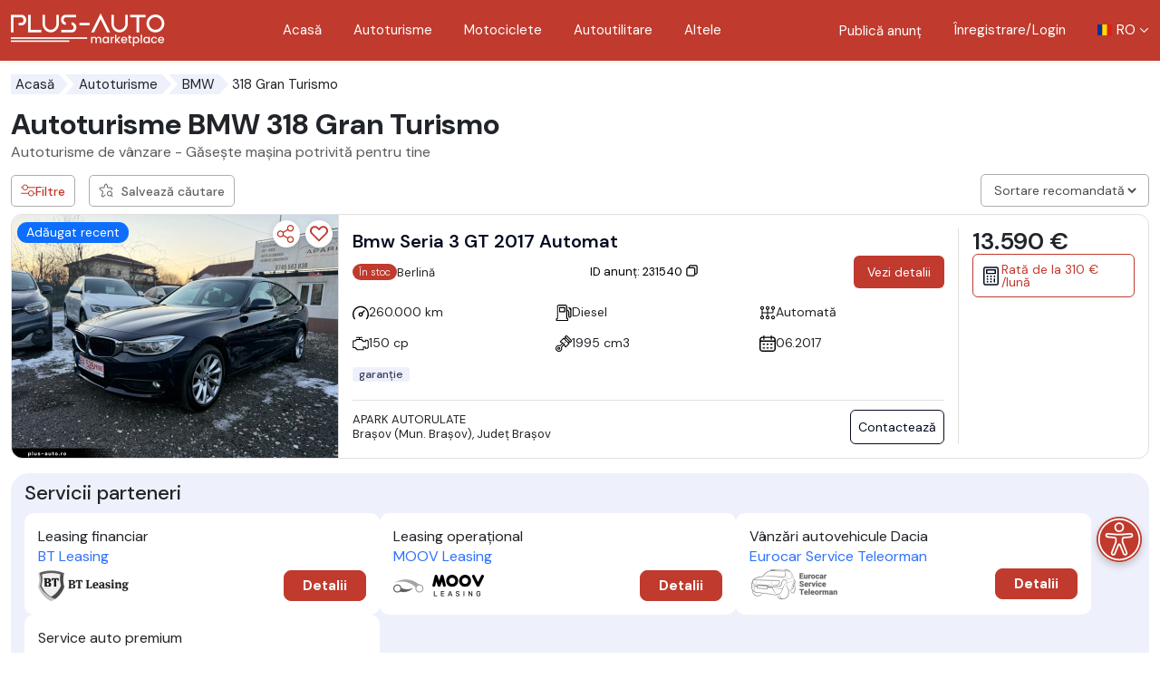

--- FILE ---
content_type: text/html; charset=utf-8
request_url: https://plus-auto.ro/autoturisme/bmw/318-gran-turismo/
body_size: 31404
content:
<!DOCTYPE html>
<!--
#########################################
    Plus-Auto MARKETPLACE
    Proudly developed by: Infinit Digital SRL
    Website: https://infinitdigital.ro
    Contact: hello@infinitdigital.ro
#########################################
-->
<html class="no-js" lang="ro">

<head>
    <meta charset="utf-8">
    <meta name="viewport" content="width=device-width, initial-scale=1">
        <title id="site-title">Cauti BMW 318 Gran Turismo - Alege masina perfecta pentru tine - Marketplace Plus-Auto</title>
    <meta name="author" content="Plus-Auto">
    <meta name="description" content="Masini BMW 318 Gran Turismo noi si second hand, verificate tehnic cu disponibilitate in stoc sau la comanda. ✔️ Alege Marketplace Plus-Auto!"/>
    <meta property="fb:app_id" content="1331911107196813"/>
    <meta property="og:url" content="https://plus-auto.ro/autoturisme/bmw/318-gran-turismo">
    <meta property="og:type" content="website"/>
    <meta property="og:image" content="https://plus-auto.ro/images/Plus-Auto-Search.jpg">
    <meta property="og:description" content="Masini BMW 318 Gran Turismo noi si second hand, verificate tehnic cu disponibilitate in stoc sau la comanda. ✔️ Alege Marketplace Plus-Auto!">
    <meta property="og:title" content="Autoturisme BMW 318 Gran Turismo">
    <meta name="twitter:title" content="Autoturisme BMW 318 Gran Turismo">
    <meta name="twitter:image" content="https://plus-auto.ro/images/Plus-Auto-Search.jpg"/>
    <link rel="apple-touch-icon" href="https://plus-auto.ro/images/Plus-Auto-Search.jpg">
    <meta name="robots" content="index, follow"/>
    <meta name="csrf-token" content="p4cMFAf3yCR7oJ379f0GIQ37SAgpt46RDCBqMZ20">
    <link rel="canonical"
          href="https://plus-auto.ro/autoturisme/bmw/318-gran-turismo/">
    <script type="application/ld+json">{"@context":"https://schema.org","@type":"BreadcrumbList","itemListElement":[{"@type":"ListItem","position":1,"name":"Plus-Auto","item":"https://plus-auto.ro"},{"@type":"ListItem","position":2,"name":"Autoturisme","item":"https://plus-auto.ro/autoturisme/"},{"@type":"ListItem","position":3,"name":"Autoturisme BMW","item":"https://plus-auto.ro/autoturisme/bmw/"},{"@type":"ListItem","position":4,"name":"Autoturisme BMW 320","item":"https://plus-auto.ro/autoturisme/bmw/320/"},{"@type":"ListItem","position":5,"name":"Autoturisme BMW 520","item":"https://plus-auto.ro/autoturisme/bmw/520/"},{"@type":"ListItem","position":6,"name":"Autoturisme BMW 530","item":"https://plus-auto.ro/autoturisme/bmw/530/"},{"@type":"ListItem","position":7,"name":"Autoturisme BMW 740","item":"https://plus-auto.ro/autoturisme/bmw/740/"},{"@type":"ListItem","position":8,"name":"Autoturisme BMW M3","item":"https://plus-auto.ro/autoturisme/bmw/m3/"},{"@type":"ListItem","position":9,"name":"Autoturisme BMW M4","item":"https://plus-auto.ro/autoturisme/bmw/m4/"},{"@type":"ListItem","position":10,"name":"Autoturisme BMW M440","item":"https://plus-auto.ro/autoturisme/bmw/m440/"},{"@type":"ListItem","position":11,"name":"Autoturisme BMW X1","item":"https://plus-auto.ro/autoturisme/bmw/x1/"},{"@type":"ListItem","position":12,"name":"Autoturisme BMW X3","item":"https://plus-auto.ro/autoturisme/bmw/x3/"},{"@type":"ListItem","position":13,"name":"Autoturisme BMW X4","item":"https://plus-auto.ro/autoturisme/bmw/x4/"},{"@type":"ListItem","position":14,"name":"Autoturisme BMW X5","item":"https://plus-auto.ro/autoturisme/bmw/x5/"},{"@type":"ListItem","position":15,"name":"Autoturisme BMW X6","item":"https://plus-auto.ro/autoturisme/bmw/x6/"},{"@type":"ListItem","position":16,"name":"Autoturisme BMW X6 M","item":"https://plus-auto.ro/autoturisme/bmw/x6-m/"},{"@type":"ListItem","position":17,"name":"Autoturisme BMW X7","item":"https://plus-auto.ro/autoturisme/bmw/x7/"},{"@type":"ListItem","position":18,"name":"Autoturisme BMW XM","item":"https://plus-auto.ro/autoturisme/bmw/xm-1/"}]}</script>
    <meta name="_token" content="p4cMFAf3yCR7oJ379f0GIQ37SAgpt46RDCBqMZ20">

    <link rel="icon" sizes="32x32" href="https://plus-auto.ro/assets/images/plus-auto/Plus-Auto-32x32.png" type="image/x-icon"/>
    <link rel="icon" sizes="192x192" href="https://plus-auto.ro/assets/images/plus-auto/Plus-Auto-192x192.png" type="image/x-icon">
    <link rel="shortcut icon" href="https://plus-auto.ro/assets/images/plus-auto/Plus-Auto-32x32.png">
    <link rel="apple-touch-icon" sizes="128x128" href="https://plus-auto.ro/assets/images/plus-auto/Plus-Auto-128x128.png">
    <link rel="preconnect" href="https://www.google.com">
    <link rel="preconnect" href="https://www.gstatic.com" crossorigin>

        <link href="https://plus-auto.ro/assets/plus-theme/css/select2/select2.min.css?v=1769513503" rel="stylesheet"/>
    <link href="https://plus-auto.ro/assets/plus-theme/css/select2/select2-bootstrap-5.min.css?v=1769513503" rel="stylesheet"/>
    <link href="https://plus-auto.ro/assets/plus-theme/css/nouislider/nouislider.min.css?v=1769513503" rel="stylesheet"/>
    <link href="https://plus-auto.ro/assets/plus-theme/css/shareon.min.css?v=1769513503?v=060" rel="stylesheet"/>
    <link rel="stylesheet" href="https://plus-auto.ro/assets/plus-theme/css/styles.min.css?v=1769513503">
    
        <!-- Google Tag Manager -->
                    <script>
            (function (w, d, s, l, i) {
                w[l] = w[l] || [];
                w[l].push({'gtm.start': new Date().getTime(), event: 'gtm.js'});
                var f = d.getElementsByTagName(s)[0], j = d.createElement(s);
                j.async = true;
                j.src = "https://load.gtm.plus-auto.ro/ezcrryxxm.js?" + i;
                f.parentNode.insertBefore(j, f);
            })(window, document, 'script', 'dataLayer', '9=aWQ9R1RNLVRTSE4yTks%3D&sort=asc');
        </script>
        <!-- End Google Tag Manager -->
        <script src="https://ajax.googleapis.com/ajax/libs/jquery/3.7.1/jquery.min.js"></script>
</head>

<body class="lang-ro header-sticky-body  " data-base-url="https://plus-auto.ro/">
        <!-- Google Tag Manager (noscript) -->
        <noscript>
        <iframe src="https://load.gtm.plus-auto.ro/ns.html?id=GTM-TSHN2NK" height="0" width="0" style="display:none;visibility:hidden"></iframe>
    </noscript>
        <!-- End Google Tag Manager (noscript) -->
    
    
    
    <a class="visually-hidden-focusable" href="#content">Mergi direct la conținutul principal</a>
    <header class="header header-sticky header-red">
    <button
        class="hamburger"
        type="button"
        data-bs-target="#mainNavLinks"
        aria-controls="mainNavLinks"
        aria-label="Deschide/Închide Navigația"
    >
        <span class="hamburger-icon">&nbsp;</span>
    </button>
    <div class="container-general">
        <nav class="main-nav">

            <a class="logo" href="https://plus-auto.ro/" aria-label="Plus Auto Marketplace Logo"></a>
            <div class="nav-links-wrapper">
                <div class="nav-links-main-wrapper">
                    <ul
                        id="mainNavLinks"
                        class="list-unstyled nav-links nav-links-main"
                    >
                        <li class="nav-links-item">
                            <a href="https://plus-auto.ro/">Acasă</a>
                        </li>
                        <li class="nav-links-item">
                            <a href="https://plus-auto.ro/autoturisme/">
                                Autoturisme
                            </a>
                        </li>
                        <li class="nav-links-item">
                            <a href="https://plus-auto.ro/motociclete/">
                                Motociclete
                            </a>
                        </li>
                        <li class="nav-links-item">
                            <a href="https://plus-auto.ro/autoutilitare/">
                                Autoutilitare
                            </a>
                        </li>

                        <li class="nav-links-item">
                            <a href="https://plus-auto.ro/alte-clase/">
                                Altele
                            </a>
                        </li>
                                                    <li class="nav-links-item d-lg-none">
                                <a href="https://plus-auto.ro/login/" title="">Înregistrare/Login</a>
                            </li>
                                            </ul>
















                </div>

                <ul class="list-unstyled nav-links nav-links-utils">
                                        <li class="nav-links-item d-none d-lg-block text-end lh-sm">
                        <a href="https://individual.plus-auto.ro?redirectUrl=https://individual.plus-auto.ro/anunturi/create"
                           title="Publică anunț"
                           class=""
                        >
                            Publică anunț
                        </a>
                    </li>
                                            <li class="nav-links-item">
                            <a href="https://plus-auto.ro/login/" title="">Înregistrare/Login</a>
                        </li>
                                        <li class="nav-links-item language-selector">
    <button
        class="dropdown-toggle"
        type="button"
        data-bs-toggle="dropdown"
        aria-expanded="false"
    >
        <img
            class="language-selector-flag"
            src="https://plus-auto.ro/assets/plus-theme/assets/images/ro.svg?v=1769513503"
            alt="Limba română"
        />
        <span
            class="language-selector-text"> RO</span>
    </button>
    <ul class="dropdown-menu shadow-sm">
                                                                                                    <li>
                            <a class="dropdown-item" href="https://plus-auto.ro/cars/bmw/318-gran-turismo/"
                            >
                                <img
                                    class="language-selector-flag"
                                    src="https://plus-auto.ro/assets/plus-theme/assets/images/en.svg?v=1769513503"
                                    alt="Limba engleză"
                                />
                                <span class="language-selector-text">EN</span>

                            </a>
                        </li>
                                        
                                        </ul>
</li>
                </ul>
            </div>
        </nav>
    </div>
    <a href="https://individual.plus-auto.ro?redirectUrl=https://individual.plus-auto.ro/anunturi/create"
       class="btn btn-primary btn-order-menu mt-1"
       title="Publică anunț"
    >
        <span class="btn-order-menu-plus">
            <svg xmlns="http://www.w3.org/2000/svg" width="1em" height="1em" fill="none" viewBox="0 0 24 24" class="btn-order-menu-plus-svg"><path fill="currentColor" fill-rule="evenodd" d="M20 11.042h-7V4l-1-1-1 1v7.042H4l-1 1 1 1h7V20l1 1 1-1v-6.958h7l1-1-1-1Z" clip-rule="evenodd"></path></svg>
        </span>
        <div class="btn-order-menu-text">Publică anunț</div>
    </a>
</header>
    <main id="content" class="main">
            <div class="content-interior">
        <div class="container-general">
            <ul class="list-unstyled breadcrumb" id="page-breadcrumb">
                                    <li><a href='https://plus-auto.ro/'>Acasă</a></li><li><a href="https://plus-auto.ro/autoturisme/">Autoturisme</a></li><li><a href="https://plus-auto.ro/autoturisme/bmw/">BMW</a></li><li>318 Gran Turismo</li>
                            </ul>
            <div class="d-flex justify-content-between align-items-center mb-1 flex-wrap gap-3">
                                    <h1 class="secondary-title mb-0" id="page-title">
                        Autoturisme BMW 318 Gran Turismo
                    </h1>
                            </div>
            <div class="mb-3">
                <h2 class="h6 text-muted fw-normal">
                    Autoturisme de vânzare - Găsește mașina potrivită pentru tine
                </h2>
            </div>
            <div class="save-search-container mb-1 position-relative">
                <div id="save-search-messages" style="display: none" class="p-sm-0">
                    <div class="alert fade show mb-2 mt-2" role="alert">
                    </div>
                </div>
            </div>
            <div id="custom-messages">
                            </div>
            <div class="component-car-listing">
                <aside class="filters-wrapper" id="filtersWrapper">

    <button class="filter-close d-1281-none js-filter-close" type="button" aria-label="Close filters">
        <svg><use href="https://plus-auto.ro/assets/plus-theme/icons/symbol-defs.svg?v=1769513503&#icon-close"></use></svg>
    </button>

    <div class="filters-panel">
        <form class="filtercars autosubmit-filter-form" method="GET" action="https://plus-auto.ro/autoturisme/" id="filtercars" novalidate>

        <input type="hidden" name="order_id" id="filter-sort-by">
        <input class="dirty" type="hidden" name="seller" id="seller">
        <input class="dirty" type="hidden" name="preselect-type" id="preselect-type">
        <input class="dirty" type="hidden" name="door-count" id="door-count">

        
        <!-- General Details Section -->
<div class="row">
    <div class="col-lg-12 mb-3">
        <div class="search-input-btn">
            <div class="filters-panel-flex">
    <h4 class="filters-panel-title">
        Căutare
    </h4>
            <a class="filters-panel-link save-search-button d-max1280-none" 
            type="button"
            title=""
            data-auth="0"
            data-login-url="https://individual.plus-auto.ro/login"
            data-role="save-search"
        >
            <svg><use href="https://plus-auto.ro/assets/plus-theme/icons/symbol-defs.svg?v=1769513503&#icon-favorite-search"></use></svg> Salvează căutare
        </a>
    </div>


<input class="form-control dirty" type="text" name="q" id="q" value placeholder="Căutare" autocomplete="off" onchange="setInputDirty(this)">
            <button type="button" class="btn"><svg><use href="https://plus-auto.ro/assets/plus-theme/icons/symbol-defs.svg?v=1769513503&#icon-magnifying-glass"></use></svg></button>
        </div>
    </div>
    <div class="col-lg-12 mb-3">
        <h4 class="filters-panel-title">
    Disponibilitate
</h4>
<div class="custom-select">
    <select class="salestype form-control form-control-lg select2-hidden-accessible" name="salestype" id="salestype" onchange="setInputDirty(this)"><option value>Toate</option><option value="0">La comandă</option><option value="1">&Icirc;n stoc</option></select>
</div>
    </div>

    <div class="col-lg-12 mb-3">
        <h4 class="filters-panel-title">
    Marcă
</h4>

<div class="custom-select">
    
    
        
                    
            
                
                                    <select class="makers form-control form-control-lg select2-hidden-accessible select2-general dirty" name="makers[]"></select>
                

                
            
            
        
    
    
            <span class="bg-danger custom-select-count d-none">0</span>
    </div>
    </div>

    <div class="col-lg-12 mb-3">
        <h4 class="filters-panel-title">
    Model
</h4>

<div class="custom-select">
    
    
        
                    
            
                
                                    <select class="models form-control form-control-lg select2-hidden-accessible select2-general dirty" name="models[]"></select>
                

                
            
            
        
    
    
            <span class="bg-danger custom-select-count d-none">0</span>
    </div>
    </div>

    <div class="col-lg-12 mb-3">
        <h4 class="filters-panel-title">
    Combustibil
</h4>

<div class="custom-select">
    
            <select class="fuel_id form-control form-control-lg select2-hidden-accessible select2-general" name="fuel_id[]" id="fuel_id" onchange="setInputDirty(this)"></select>
    
            <span class="bg-danger custom-select-count d-none">0</span>
    </div>
    </div>

    <div class="col-lg-12 mb-3">
        <h4 class="filters-panel-title">
    Județ/Regiune
</h4>

<div class="custom-select">
    
            <select class="region_id form-control form-control-lg select2-hidden-accessible select2-general" name="region_id[]" id="region_id" onchange="setInputDirty(this)"></select>
    
            <span class="bg-danger custom-select-count d-none">0</span>
    </div>
    </div>

    <div class="col-lg-12 mb-3">
        <h4 class="filters-panel-title">
    Localitate
</h4>

<div class="custom-select">
    
            <select class="locality_id form-control form-control-lg select2-hidden-accessible select2-general" name="locality_id[]" id="locality_id" onchange="setInputDirty(this)"></select>
    
            <span class="bg-danger custom-select-count d-none">0</span>
    </div>
    </div>

    <div class="col-lg-12 mb-3">
        <h4 class="filters-panel-title">
        Caroserie
    </h4>
    <ul class="filters-panel-checklist-icons list-unstyled filters-panel-checklist">
                    <li class=""
                                            >

                <div class="form-check">
                    
                    <input class="form-check-input" type="checkbox" name="categories[]" id="category-2262" value="2262" onchange="setInputDirty(this)">
                    <label class="form-check-label" for="category-2262">
                                                    <img class="image-category" src="https://plus-auto.ro/assets/images/vehicle_categories/Cabrio_Roadster-line.png" loading="lazy"
                                 alt="Roadster" style="width:50px;"/>
                                                Cabrio
                    </label>
                </div>

                
            </li>
                    <li class=""
                                            >

                <div class="form-check">
                    
                    <input class="form-check-input" type="checkbox" name="categories[]" id="category-2267" value="2267" onchange="setInputDirty(this)">
                    <label class="form-check-label" for="category-2267">
                                                    <img class="image-category" src="https://plus-auto.ro/assets/images/vehicle_categories/Sport_Coupe-line.png" loading="lazy"
                                 alt="Sport / Coupe" style="width:50px;"/>
                                                Sport / Coupe
                    </label>
                </div>

                
            </li>
                    <li class=""
                                            >

                <div class="form-check">
                    
                    <input class="form-check-input" type="checkbox" name="categories[]" id="category-2266" value="2266" onchange="setInputDirty(this)">
                    <label class="form-check-label" for="category-2266">
                                                    <img class="image-category" src="https://plus-auto.ro/assets/images/vehicle_categories/Compact-line.png" loading="lazy"
                                 alt="Hatchback" style="width:50px;"/>
                                                Hatchback
                    </label>
                </div>

                
            </li>
                    <li class=""
                                            >

                <div class="form-check">
                    
                    <input class="form-check-input" type="checkbox" name="categories[]" id="category-2264" value="2264" onchange="setInputDirty(this)">
                    <label class="form-check-label" for="category-2264">
                                                    <img class="image-category" src="https://plus-auto.ro/assets/images/vehicle_categories/Berlina-line.png" loading="lazy"
                                 alt="Saloon" style="width:50px;"/>
                                                Berlină
                    </label>
                </div>

                
            </li>
                    <li class=""
                                            >

                <div class="form-check">
                    
                    <input class="form-check-input" type="checkbox" name="categories[]" id="category-2263" value="2263" onchange="setInputDirty(this)">
                    <label class="form-check-label" for="category-2263">
                                                    <img class="image-category" src="https://plus-auto.ro/assets/images/vehicle_categories/Break-line.png" loading="lazy"
                                 alt="Estate" style="width:50px;"/>
                                                Break / Estate
                    </label>
                </div>

                
            </li>
                    <li class=""
                                            >

                <div class="form-check">
                    
                    <input class="form-check-input" type="checkbox" name="categories[]" id="category-2265" value="2265" onchange="setInputDirty(this)">
                    <label class="form-check-label" for="category-2265">
                                                    <img class="image-category" src="https://plus-auto.ro/assets/images/vehicle_categories/SUV_Pickup-line.png" loading="lazy"
                                 alt="SUV" style="width:50px;"/>
                                                SUV
                    </label>
                </div>

                
            </li>
                    <li class=""
                                            >

                <div class="form-check">
                    
                    <input class="form-check-input" type="checkbox" name="categories[]" id="category-2268" value="2268" onchange="setInputDirty(this)">
                    <label class="form-check-label" for="category-2268">
                                                    <img class="image-category" src="https://plus-auto.ro/assets/images/vehicle_categories/Van_Minibus-line.png" loading="lazy"
                                 alt="VAN / Minibus" style="width:50px;"/>
                                                VAN / Minibus
                    </label>
                </div>

                
            </li>
                    <li class=""
                                            >

                <div class="form-check">
                    
                    <input class="form-check-input" type="checkbox" name="categories[]" id="category-2269" value="2269" onchange="setInputDirty(this)">
                    <label class="form-check-label" for="category-2269">
                                                    <img class="image-category" src="https://plus-auto.ro/assets/images/vehicle_categories/Car_Others-line.png" loading="lazy"
                                 alt="Others" style="width:50px;"/>
                                                Alte clase
                    </label>
                </div>

                
            </li>
            </ul>
    </div>

    <div class="col-lg-12 mb-3">
        <h4 class="filters-panel-title">
    Condiție
</h4>

<div class="custom-select">
    
            <select class="condition form-control form-control-lg select2-hidden-accessible select2-general" name="condition" id="condition" onchange="setInputDirty(this)"></select>
    
    </div>
    </div>

    <div class="col-lg-12 mb-3">
        <h4 class="filters-panel-title">
    Cutie de viteze
</h4>

<div class="custom-select">
    
            <select class="gearbox_id form-control form-control-lg select2-hidden-accessible select2-general" name="gearbox_id[]" id="gearbox_id" onchange="setInputDirty(this)"></select>
    
            <span class="bg-danger custom-select-count d-none">0</span>
    </div>
    </div>

    <div class="col-lg-12 mb-3">
        <h4 class="filters-panel-title">
    Tip vânzător
</h4>
<div class="custom-select">
    <select class="sellertype form-control form-control-lg select2-hidden-accessible" name="sellertype" id="sellertype" onchange="setInputDirty(this)"><option value>Toate</option><option value="0">Dealer profesionist</option><option value="1">V&acirc;nzător individual</option></select>
</div>
    </div>

    <div class="col-lg-12 mb-3">
        <h4 class="filters-panel-title">
    Dealer
</h4>

<div class="custom-select">
    
            <select class="dealer form-control form-control-lg select2-hidden-accessible select2-general" name="dealer[]" id="dealer" onchange="setInputDirty(this)"></select>
    
            <span class="bg-danger custom-select-count d-none">0</span>
    </div>
    </div>

    <div class="col-lg-12 mb-3">
        <h4 class="filters-panel-title">
    An primă înmatriculare
</h4>


<div class="row" id="firstregistrationyear">
    <div class="col-6">
        <input class="min input-box form-control" type="number" name="firstregistrationyearmin" id="firstregistrationyearmin" min="2010" max="2026" inputmode="decimal" placeholder="Min" onchange="setInputDirty($(&quot;#firstregistrationyear .min&quot;))">
    </div>

    <div class="col-6">
        <input class="max input-box form-control" type="number" name="firstregistrationyearmax" id="firstregistrationyearmax" min="2010" max="2026" inputmode="decimal" placeholder="Max" onchange="setInputDirty($(&quot;#firstregistrationyear .max&quot;))">
    </div>
</div>


    </div>

    <div class="col-lg-12 mb-3">
        <h4 class="filters-panel-title">
    Rulaj (km)
</h4>


<div class="row" id="rollingkm">
    <div class="col-6">
        <input class="min input-box form-control" type="number" name="rollingkmmin" id="rollingkmmin" value="0" min="0" max="999999" inputmode="decimal" placeholder="Min" onchange="setInputDirty($(&quot;#rollingkm .min&quot;))">
    </div>

    <div class="col-6">
        <input class="max input-box form-control" type="number" name="rollingkmmax" id="rollingkmmax" value="999999" min="0" max="999999" inputmode="decimal" placeholder="Max" onchange="setInputDirty($(&quot;#rollingkm .max&quot;))">
    </div>
</div>

    <div class="mt-4 pt-1 mb-4">
        <div id="rollingkm-slider-val"></div>
    </div>

        </div>

    <div class="col-lg-12 mb-3">
        <h4 class="filters-panel-title">
    Preț (EUR)
</h4>


<div class="row" id="salesprice">
    <div class="col-6">
        <input class="min input-box form-control" type="number" name="salespricemin" id="salespricemin" min="0" max="5000000" inputmode="decimal" placeholder="Min" onchange="setInputDirty($(&quot;#salesprice .min&quot;))">
    </div>

    <div class="col-6">
        <input class="max input-box form-control" type="number" name="salespricemax" id="salespricemax" min="0" max="5000000" inputmode="decimal" placeholder="Max" onchange="setInputDirty($(&quot;#salesprice .max&quot;))">
    </div>
</div>


    </div>

    <div class="col-lg-12 mb-3">
        <h4 class="filters-panel-title">
    TVA
</h4>
<div class="custom-select">
    <select class="salespricetype form-control form-control-lg select2-hidden-accessible" name="salespricetype" id="salespricetype" onchange="setInputDirty(this)"><option value>Toate</option><option value="0">TVA Deductibil</option><option value="1">TVA Ne-deductibil</option></select>
</div>
    </div>

    <div class="col-lg-12 mb-3">
        <h4 class="filters-panel-title">
    Discount
</h4>
<div class="custom-select">
    <select class="exclude_discount form-control form-control-lg select2-hidden-accessible" name="exclude_discount" id="exclude_discount" onchange="setInputDirty(this)"><option value>Toate</option><option value="0">Cu discount</option><option value="1">Fără discount</option></select>
</div>
    </div>

    <div class="col-lg-12 mb-3">
        <h4 class="filters-panel-title">
    Capacitate cilindrică (cm3)
</h4>


<div class="row" id="capacity">
    <div class="col-6">
        <input class="min input-box form-control" type="number" name="capacitymin" id="capacitymin" min="0" max="25000" inputmode="decimal" placeholder="Min" onchange="setInputDirty($(&quot;#capacity .min&quot;))">
    </div>

    <div class="col-6">
        <input class="max input-box form-control" type="number" name="capacitymax" id="capacitymax" min="0" max="25000" inputmode="decimal" placeholder="Max" onchange="setInputDirty($(&quot;#capacity .max&quot;))">
    </div>
</div>


    </div>

    <div class="col-lg-12 mb-3">
        <h4 class="filters-panel-title">
    Putere (cp)
</h4>


<div class="row" id="power">
    <div class="col-6">
        <input class="min input-box form-control" type="number" name="powermin" id="powermin" min="0" max="2500" inputmode="decimal" placeholder="Min" onchange="setInputDirty($(&quot;#power .min&quot;))">
    </div>

    <div class="col-6">
        <input class="max input-box form-control" type="number" name="powermax" id="powermax" min="0" max="2500" inputmode="decimal" placeholder="Max" onchange="setInputDirty($(&quot;#power .max&quot;))">
    </div>
</div>


    </div>
    <!-- General Details Section End -->

    <!-- Exterior Section -->
    <div class="col-lg-12 mb-3">
        <div class="accordion" id="panel_exterior">
    <div class="accordion-item mb-3">
        <h2 class="accordion-header" id="heading_exterior">
            <button class="accordion-button collapsed" type="button" data-bs-toggle="collapse"
                    data-bs-target="#collapse_exterior"
                    aria-expanded="true"
                    aria-controls="collapse_exterior">
                    Exterior
            </button>
        </h2>

        <div id="collapse_exterior" class="accordion-collapse collapse "
             aria-labelledby="heading_exterior" data-bs-parent="#panel_exterior">
            <div class="accordion-body">
                                    <div class="mb-3">
                                                    <ul class=" list-unstyled filters-panel-checklist ">
                                
                                <li>
        <div class="form-check">
            <input class="form-check-input" type="checkbox" name="exterior-color[]" id="label-exterior-color-key20" value="20" onchange="setInputDirty(this)">
            <label class="form-check-label"
                   for="label-exterior-color-key20">
                Alb
            </label>
        </div>
    </li>
    <li>
        <div class="form-check">
            <input class="form-check-input" type="checkbox" name="exterior-color[]" id="label-exterior-color-key17" value="17" onchange="setInputDirty(this)">
            <label class="form-check-label"
                   for="label-exterior-color-key17">
                Albastru
            </label>
        </div>
    </li>
    <li>
        <div class="form-check">
            <input class="form-check-input" type="checkbox" name="exterior-color[]" id="label-exterior-color-key22" value="22" onchange="setInputDirty(this)">
            <label class="form-check-label"
                   for="label-exterior-color-key22">
                Argintiu
            </label>
        </div>
    </li>
    <li>
        <div class="form-check">
            <input class="form-check-input" type="checkbox" name="exterior-color[]" id="label-exterior-color-key19" value="19" onchange="setInputDirty(this)">
            <label class="form-check-label"
                   for="label-exterior-color-key19">
                Auriu
            </label>
        </div>
    </li>
    <li>
        <div class="form-check">
            <input class="form-check-input" type="checkbox" name="exterior-color[]" id="label-exterior-color-key13" value="13" onchange="setInputDirty(this)">
            <label class="form-check-label"
                   for="label-exterior-color-key13">
                Bej
            </label>
        </div>
    </li>
    <li>
        <div class="form-check">
            <input class="form-check-input" type="checkbox" name="exterior-color[]" id="label-exterior-color-key23" value="23" onchange="setInputDirty(this)">
            <label class="form-check-label"
                   for="label-exterior-color-key23">
                Galben
            </label>
        </div>
    </li>
    <li>
        <div class="form-check">
            <input class="form-check-input" type="checkbox" name="exterior-color[]" id="label-exterior-color-key12" value="12" onchange="setInputDirty(this)">
            <label class="form-check-label"
                   for="label-exterior-color-key12">
                Gri
            </label>
        </div>
    </li>
    <li>
        <div class="form-check">
            <input class="form-check-input" type="checkbox" name="exterior-color[]" id="label-exterior-color-key14" value="14" onchange="setInputDirty(this)">
            <label class="form-check-label"
                   for="label-exterior-color-key14">
                Maro
            </label>
        </div>
    </li>
    <li>
        <div class="form-check">
            <input class="form-check-input" type="checkbox" name="exterior-color[]" id="label-exterior-color-key11" value="11" onchange="setInputDirty(this)">
            <label class="form-check-label"
                   for="label-exterior-color-key11">
                Negru
            </label>
        </div>
    </li>
    <li>
        <div class="form-check">
            <input class="form-check-input" type="checkbox" name="exterior-color[]" id="label-exterior-color-key21" value="21" onchange="setInputDirty(this)">
            <label class="form-check-label"
                   for="label-exterior-color-key21">
                Portocaliu
            </label>
        </div>
    </li>
    <li>
        <div class="form-check">
            <input class="form-check-input" type="checkbox" name="exterior-color[]" id="label-exterior-color-key15" value="15" onchange="setInputDirty(this)">
            <label class="form-check-label"
                   for="label-exterior-color-key15">
                Roșu
            </label>
        </div>
    </li>
    <li>
        <div class="form-check">
            <input class="form-check-input" type="checkbox" name="exterior-color[]" id="label-exterior-color-key16" value="16" onchange="setInputDirty(this)">
            <label class="form-check-label"
                   for="label-exterior-color-key16">
                Verde
            </label>
        </div>
    </li>
    <li>
        <div class="form-check">
            <input class="form-check-input" type="checkbox" name="exterior-color[]" id="label-exterior-color-key18" value="18" onchange="setInputDirty(this)">
            <label class="form-check-label"
                   for="label-exterior-color-key18">
                Violet
            </label>
        </div>
    </li>


                            </ul>
                                            </div>
                
                
                            </div>
        </div>
    </div>
</div>
    </div>
    <!-- Exterior Section End -->

    <!-- Interior Section -->
    <div class="col-lg-12 mb-3">
        <div class="accordion" id="panel_interior">
    <div class="accordion-item mb-3">
        <h2 class="accordion-header" id="heading_interior">
            <button class="accordion-button collapsed" type="button" data-bs-toggle="collapse"
                    data-bs-target="#collapse_interior"
                    aria-expanded="true"
                    aria-controls="collapse_interior">
                    Interior
            </button>
        </h2>

        <div id="collapse_interior" class="accordion-collapse collapse "
             aria-labelledby="heading_interior" data-bs-parent="#panel_interior">
            <div class="accordion-body">
                                    <div class="mb-3">
                                                    <ul class=" list-unstyled filters-panel-checklist ">
                                
                                <li>
        <div class="form-check">
            <input class="form-check-input" type="checkbox" name="interior-color[]" id="label-interior-color-key357" value="357" onchange="setInputDirty(this)">
            <label class="form-check-label"
                   for="label-interior-color-key357">
                Albastru
            </label>
        </div>
    </li>
    <li>
        <div class="form-check">
            <input class="form-check-input" type="checkbox" name="interior-color[]" id="label-interior-color-key299" value="299" onchange="setInputDirty(this)">
            <label class="form-check-label"
                   for="label-interior-color-key299">
                Bej
            </label>
        </div>
    </li>
    <li>
        <div class="form-check">
            <input class="form-check-input" type="checkbox" name="interior-color[]" id="label-interior-color-key298" value="298" onchange="setInputDirty(this)">
            <label class="form-check-label"
                   for="label-interior-color-key298">
                Gri
            </label>
        </div>
    </li>
    <li>
        <div class="form-check">
            <input class="form-check-input" type="checkbox" name="interior-color[]" id="label-interior-color-key300" value="300" onchange="setInputDirty(this)">
            <label class="form-check-label"
                   for="label-interior-color-key300">
                Maro
            </label>
        </div>
    </li>
    <li>
        <div class="form-check">
            <input class="form-check-input" type="checkbox" name="interior-color[]" id="label-interior-color-key297" value="297" onchange="setInputDirty(this)">
            <label class="form-check-label"
                   for="label-interior-color-key297">
                Negru
            </label>
        </div>
    </li>
    <li>
        <div class="form-check">
            <input class="form-check-input" type="checkbox" name="interior-color[]" id="label-interior-color-key356" value="356" onchange="setInputDirty(this)">
            <label class="form-check-label"
                   for="label-interior-color-key356">
                Roșu
            </label>
        </div>
    </li>
    <li>
        <div class="form-check">
            <input class="form-check-input" type="checkbox" name="interior-color[]" id="label-interior-color-key301" value="301" onchange="setInputDirty(this)">
            <label class="form-check-label"
                   for="label-interior-color-key301">
                Altele
            </label>
        </div>
    </li>


                            </ul>
                                            </div>
                
                
                                    <div class=" p-0 ">
                                                    <div
                                class=" p-0  mb-3">
                                
                                <h4 class="filters-panel-title">
    Material Interior
</h4>

<div class="custom-select">
    
            <select class="interior-type form-control form-control-lg select2-hidden-accessible select2-general" name="interior-type[]" id="interior-type" onchange="setInputDirty(this)"></select>
    
            <span class="bg-danger custom-select-count d-none">0</span>
    </div>
                            </div>
                                            </div>

                                                </div>
        </div>
    </div>
</div>
    </div>
    <!-- Interior Section End -->

    <!-- Main Features Section -->
    <div class="col-lg-12 mb-3">
        <div class="accordion" id="panel_main_features">
    <div class="accordion-item mb-3">
        <h2 class="accordion-header" id="heading_main_features">
            <button class="accordion-button collapsed" type="button" data-bs-toggle="collapse"
                    data-bs-target="#collapse_main_features"
                    aria-expanded="true"
                    aria-controls="collapse_main_features">
                    Dotări principale
            </button>
        </h2>

        <div id="collapse_main_features" class="accordion-collapse collapse "
             aria-labelledby="heading_main_features" data-bs-parent="#panel_main_features">
            <div class="accordion-body">
                
                                    <div class=" list-unstyled filters-panel-checklist mb-3 ">
                                                        
                            <li>
    <div class="form-check">
        <input class="form-check-input" type="checkbox" name="features[]" id="label-feature-30" value="30" onchange="setInputDirty(this)">
        <label class="form-check-label"
               for="label-feature-30">
            Suspensie pneumatică
        </label>
    </div>
</li>
                                                        
                            <li>
    <div class="form-check">
        <input class="form-check-input" type="checkbox" name="features[]" id="label-feature-38" value="38" onchange="setInputDirty(this)">
        <label class="form-check-label"
               for="label-feature-38">
            Încălzire auxiliară
        </label>
    </div>
</li>
                                                        
                            <li>
    <div class="form-check">
        <input class="form-check-input" type="checkbox" name="features[]" id="label-feature-65" value="65" onchange="setInputDirty(this)">
        <label class="form-check-label"
               for="label-feature-65">
            Tracțiune 4x4
        </label>
    </div>
</li>
                                                        
                            <li>
    <div class="form-check">
        <input class="form-check-input" type="checkbox" name="features[]" id="label-feature-94" value="94" onchange="setInputDirty(this)">
        <label class="form-check-label"
               for="label-feature-94">
            Plafon panoramic din sticlă
        </label>
    </div>
</li>
                                                        
                            <li>
    <div class="form-check">
        <input class="form-check-input" type="checkbox" name="features[]" id="label-feature-110" value="110" onchange="setInputDirty(this)">
        <label class="form-check-label"
               for="label-feature-110">
            Trapă decapotabilă
        </label>
    </div>
</li>
                                            </div>
                
                                    <div class=" p-0 ">
                                                    <div
                                class=" p-0  mb-3">
                                
                                <h4 class="filters-panel-title">
    Lumini față
</h4>

<div class="custom-select">
    
            <select class="headlight-type form-control form-control-lg select2-hidden-accessible select2-general" name="headlight-type[]" id="headlight-type" onchange="setInputDirty(this)"></select>
    
            <span class="bg-danger custom-select-count d-none">0</span>
    </div>
                            </div>
                                                    <div
                                class=" p-0  mb-3">
                                
                                <h4 class="filters-panel-title">
    Pilot automat
</h4>

<div class="custom-select">
    
            <select class="speed-control form-control form-control-lg select2-hidden-accessible select2-general" name="speed-control[]" id="speed-control" onchange="setInputDirty(this)"></select>
    
            <span class="bg-danger custom-select-count d-none">0</span>
    </div>
                            </div>
                                                    <div
                                class=" p-0  mb-3">
                                
                                <h4 class="filters-panel-title">
    Climatizare
</h4>

<div class="custom-select">
    
            <select class="climatisation form-control form-control-lg select2-hidden-accessible select2-general" name="climatisation[]" id="climatisation" onchange="setInputDirty(this)"></select>
    
            <span class="bg-danger custom-select-count d-none">0</span>
    </div>
                            </div>
                                                    <div
                                class=" p-0  mb-3">
                                
                                <h4 class="filters-panel-title">
    Mod cuplare remorcă
</h4>

<div class="custom-select">
    
            <select class="trailer-coupling-type form-control form-control-lg select2-hidden-accessible select2-general" name="trailer-coupling-type[]" id="trailer-coupling-type" onchange="setInputDirty(this)"></select>
    
            <span class="bg-danger custom-select-count d-none">0</span>
    </div>
                            </div>
                                                    <div
                                class=" p-0  mb-3">
                                
                                <h4 class="filters-panel-title">
    Asistent parcare
</h4>

<div class="custom-select">
    
            <select class="parking-assistants form-control form-control-lg select2-hidden-accessible select2-general" name="parking-assistants[]" id="parking-assistants" onchange="setInputDirty(this)"></select>
    
            <span class="bg-danger custom-select-count d-none">0</span>
    </div>
                            </div>
                                                    <div
                                class=" p-0  mb-3">
                                
                                <h4 class="filters-panel-title">
    Trusă reparație
</h4>

<div class="custom-select">
    
            <select class="breakdown-service form-control form-control-lg select2-hidden-accessible select2-general" name="breakdown-service[]" id="breakdown-service" onchange="setInputDirty(this)"></select>
    
            <span class="bg-danger custom-select-count d-none">0</span>
    </div>
                            </div>
                                            </div>

                                                </div>
        </div>
    </div>
</div>
    </div>
    <!-- Main Features Section End -->

    <!-- Safety Features Section -->
    <div class="col-lg-12 mb-3">
        <div class="accordion" id="panel_safety_features">
    <div class="accordion-item mb-3">
        <h2 class="accordion-header" id="heading_safety_features">
            <button class="accordion-button collapsed" type="button" data-bs-toggle="collapse"
                    data-bs-target="#collapse_safety_features"
                    aria-expanded="true"
                    aria-controls="collapse_safety_features">
                    Dotări siguranță
            </button>
        </h2>

        <div id="collapse_safety_features" class="accordion-collapse collapse "
             aria-labelledby="heading_safety_features" data-bs-parent="#panel_safety_features">
            <div class="accordion-body">
                
                                    <div class=" list-unstyled filters-panel-checklist mb-3 ">
                                                        
                            <li>
    <div class="form-check">
        <input class="form-check-input" type="checkbox" name="features[]" id="label-feature-29" value="29" onchange="setInputDirty(this)">
        <label class="form-check-label"
               for="label-feature-29">
            ABS
        </label>
    </div>
</li>
                                                        
                            <li>
    <div class="form-check">
        <input class="form-check-input" type="checkbox" name="features[]" id="label-feature-40" value="40" onchange="setInputDirty(this)">
        <label class="form-check-label"
               for="label-feature-40">
            Monitor unghi mort
        </label>
    </div>
</li>
                                                        
                            <li>
    <div class="form-check">
        <input class="form-check-input" type="checkbox" name="features[]" id="label-feature-48" value="48" onchange="setInputDirty(this)">
        <label class="form-check-label"
               for="label-feature-48">
            Ceasuri bord digitale
        </label>
    </div>
</li>
                                                        
                            <li>
    <div class="form-check">
        <input class="form-check-input" type="checkbox" name="features[]" id="label-feature-49" value="49" onchange="setInputDirty(this)">
        <label class="form-check-label"
               for="label-feature-49">
            Oglinda retrovizoare cu întunecare automată
        </label>
    </div>
</li>
                                                        
                            <li>
    <div class="form-check">
        <input class="form-check-input" type="checkbox" name="features[]" id="label-feature-51" value="51" onchange="setInputDirty(this)">
        <label class="form-check-label"
               for="label-feature-51">
            Avertizare în caz de accident
        </label>
    </div>
</li>
                                                        
                            <li>
    <div class="form-check">
        <input class="form-check-input" type="checkbox" name="features[]" id="label-feature-60" value="60" onchange="setInputDirty(this)">
        <label class="form-check-label"
               for="label-feature-60">
            Apelare automată în caz de urgență
        </label>
    </div>
</li>
                                                        
                            <li>
    <div class="form-check">
        <input class="form-check-input" type="checkbox" name="features[]" id="label-feature-61" value="61" onchange="setInputDirty(this)">
        <label class="form-check-label"
               for="label-feature-61">
            ESP
        </label>
    </div>
</li>
                                                        
                            <li>
    <div class="form-check">
        <input class="form-check-input" type="checkbox" name="features[]" id="label-feature-63" value="63" onchange="setInputDirty(this)">
        <label class="form-check-label"
               for="label-feature-63">
            Avertizare în caz de oboseală
        </label>
    </div>
</li>
                                                        
                            <li>
    <div class="form-check">
        <input class="form-check-input" type="checkbox" name="features[]" id="label-feature-66" value="66" onchange="setInputDirty(this)">
        <label class="form-check-label"
               for="label-feature-66">
            Proiectoare ceață
        </label>
    </div>
</li>
                                                        
                            <li>
    <div class="form-check">
        <input class="form-check-input" type="checkbox" name="features[]" id="label-feature-75" value="75" onchange="setInputDirty(this)">
        <label class="form-check-label"
               for="label-feature-75">
            Asistență la pornirea din rampă
        </label>
    </div>
</li>
                                                        
                            <li>
    <div class="form-check">
        <input class="form-check-input" type="checkbox" name="features[]" id="label-feature-80" value="80" onchange="setInputDirty(this)">
        <label class="form-check-label"
               for="label-feature-80">
            Isofix
        </label>
    </div>
</li>
                                                        
                            <li>
    <div class="form-check">
        <input class="form-check-input" type="checkbox" name="features[]" id="label-feature-82" value="82" onchange="setInputDirty(this)">
        <label class="form-check-label"
               for="label-feature-82">
            Asistență schimbare bandă
        </label>
    </div>
</li>
                                                        
                            <li>
    <div class="form-check">
        <input class="form-check-input" type="checkbox" name="features[]" id="label-feature-84" value="84" onchange="setInputDirty(this)">
        <label class="form-check-label"
               for="label-feature-84">
            Light sensor
        </label>
    </div>
</li>
                                                        
                            <li>
    <div class="form-check">
        <input class="form-check-input" type="checkbox" name="features[]" id="label-feature-90" value="90" onchange="setInputDirty(this)">
        <label class="form-check-label"
               for="label-feature-90">
            Night vision
        </label>
    </div>
</li>
                                                        
                            <li>
    <div class="form-check">
        <input class="form-check-input" type="checkbox" name="features[]" id="label-feature-96" value="96" onchange="setInputDirty(this)">
        <label class="form-check-label"
               for="label-feature-96">
            Isofix scaun pasager
        </label>
    </div>
</li>
                                                        
                            <li>
    <div class="form-check">
        <input class="form-check-input" type="checkbox" name="features[]" id="label-feature-98" value="98" onchange="setInputDirty(this)">
        <label class="form-check-label"
               for="label-feature-98">
            Servodirecție
        </label>
    </div>
</li>
                                                        
                            <li>
    <div class="form-check">
        <input class="form-check-input" type="checkbox" name="features[]" id="label-feature-112" value="112" onchange="setInputDirty(this)">
        <label class="form-check-label"
               for="label-feature-112">
            Monitorizare presiune anvelope
        </label>
    </div>
</li>
                                                        
                            <li>
    <div class="form-check">
        <input class="form-check-input" type="checkbox" name="features[]" id="label-feature-114" value="114" onchange="setInputDirty(this)">
        <label class="form-check-label"
               for="label-feature-114">
            Sistem de control al tracțiunii
        </label>
    </div>
</li>
                                                        
                            <li>
    <div class="form-check">
        <input class="form-check-input" type="checkbox" name="features[]" id="label-feature-115" value="115" onchange="setInputDirty(this)">
        <label class="form-check-label"
               for="label-feature-115">
            Recunoaștere semne rutiere
        </label>
    </div>
</li>
                                            </div>
                
                                    <div class=" p-0 ">
                                                    <div
                                class=" p-0  mb-3">
                                
                                <h4 class="filters-panel-title">
    Airbag
</h4>

<div class="custom-select">
    
            <select class="airbag form-control form-control-lg select2-hidden-accessible select2-general" name="airbag[]" id="airbag" onchange="setInputDirty(this)"></select>
    
            <span class="bg-danger custom-select-count d-none">0</span>
    </div>
                            </div>
                                            </div>

                                                </div>
        </div>
    </div>
</div>
    </div>
    <!-- Safety Features Section End -->

    <!-- Confort Features Section -->
    <div class="col-lg-12 mb-3">
        <div class="accordion" id="panel_confort_features">
    <div class="accordion-item mb-3">
        <h2 class="accordion-header" id="heading_confort_features">
            <button class="accordion-button collapsed" type="button" data-bs-toggle="collapse"
                    data-bs-target="#collapse_confort_features"
                    aria-expanded="true"
                    aria-controls="collapse_confort_features">
                    Dotări confort
            </button>
        </h2>

        <div id="collapse_confort_features" class="accordion-collapse collapse "
             aria-labelledby="heading_confort_features" data-bs-parent="#panel_confort_features">
            <div class="accordion-body">
                
                                    <div class=" list-unstyled filters-panel-checklist mb-3 ">
                                                        
                            <li>
    <div class="form-check">
        <input class="form-check-input" type="checkbox" name="features[]" id="label-feature-34" value="34" onchange="setInputDirty(this)">
        <label class="form-check-label"
               for="label-feature-34">
            Lumină ambientală
        </label>
    </div>
</li>
                                                        
                            <li>
    <div class="form-check">
        <input class="form-check-input" type="checkbox" name="features[]" id="label-feature-35" value="35" onchange="setInputDirty(this)">
        <label class="form-check-label"
               for="label-feature-35">
            Android Auto
        </label>
    </div>
</li>
                                                        
                            <li>
    <div class="form-check">
        <input class="form-check-input" type="checkbox" name="features[]" id="label-feature-36" value="36" onchange="setInputDirty(this)">
        <label class="form-check-label"
               for="label-feature-36">
            Suport cot
        </label>
    </div>
</li>
                                                        
                            <li>
    <div class="form-check">
        <input class="form-check-input" type="checkbox" name="features[]" id="label-feature-37" value="37" onchange="setInputDirty(this)">
        <label class="form-check-label"
               for="label-feature-37">
            Senzor de ploaie automat
        </label>
    </div>
</li>
                                                        
                            <li>
    <div class="form-check">
        <input class="form-check-input" type="checkbox" name="features[]" id="label-feature-41" value="41" onchange="setInputDirty(this)">
        <label class="form-check-label"
               for="label-feature-41">
            Bluetooth
        </label>
    </div>
</li>
                                                        
                            <li>
    <div class="form-check">
        <input class="form-check-input" type="checkbox" name="features[]" id="label-feature-43" value="43" onchange="setInputDirty(this)">
        <label class="form-check-label"
               for="label-feature-43">
            Apple CarPlay
        </label>
    </div>
</li>
                                                        
                            <li>
    <div class="form-check">
        <input class="form-check-input" type="checkbox" name="features[]" id="label-feature-45" value="45" onchange="setInputDirty(this)">
        <label class="form-check-label"
               for="label-feature-45">
            CD player
        </label>
    </div>
</li>
                                                        
                            <li>
    <div class="form-check">
        <input class="form-check-input" type="checkbox" name="features[]" id="label-feature-46" value="46" onchange="setInputDirty(this)">
        <label class="form-check-label"
               for="label-feature-46">
            Închidere centralizată
        </label>
    </div>
</li>
                                                        
                            <li>
    <div class="form-check">
        <input class="form-check-input" type="checkbox" name="features[]" id="label-feature-53" value="53" onchange="setInputDirty(this)">
        <label class="form-check-label"
               for="label-feature-53">
            Reglare electrică a scaunelor
        </label>
    </div>
</li>
                                                        
                            <li>
    <div class="form-check">
        <input class="form-check-input" type="checkbox" name="features[]" id="label-feature-54" value="54" onchange="setInputDirty(this)">
        <label class="form-check-label"
               for="label-feature-54">
            Reglare electrică a scaunelor spate
        </label>
    </div>
</li>
                                                        
                            <li>
    <div class="form-check">
        <input class="form-check-input" type="checkbox" name="features[]" id="label-feature-55" value="55" onchange="setInputDirty(this)">
        <label class="form-check-label"
               for="label-feature-55">
            Oglinzi laterale electrice
        </label>
    </div>
</li>
                                                        
                            <li>
    <div class="form-check">
        <input class="form-check-input" type="checkbox" name="features[]" id="label-feature-56" value="56" onchange="setInputDirty(this)">
        <label class="form-check-label"
               for="label-feature-56">
            Scaune încălzite spate
        </label>
    </div>
</li>
                                                        
                            <li>
    <div class="form-check">
        <input class="form-check-input" type="checkbox" name="features[]" id="label-feature-57" value="57" onchange="setInputDirty(this)">
        <label class="form-check-label"
               for="label-feature-57">
            Scaune încălzite
        </label>
    </div>
</li>
                                                        
                            <li>
    <div class="form-check">
        <input class="form-check-input" type="checkbox" name="features[]" id="label-feature-58" value="58" onchange="setInputDirty(this)">
        <label class="form-check-label"
               for="label-feature-58">
            Hayon portbagaj electric
        </label>
    </div>
</li>
                                                        
                            <li>
    <div class="form-check">
        <input class="form-check-input" type="checkbox" name="features[]" id="label-feature-59" value="59" onchange="setInputDirty(this)">
        <label class="form-check-label"
               for="label-feature-59">
            Geamuri electrice
        </label>
    </div>
</li>
                                                        
                            <li>
    <div class="form-check">
        <input class="form-check-input" type="checkbox" name="features[]" id="label-feature-64" value="64" onchange="setInputDirty(this)">
        <label class="form-check-label"
               for="label-feature-64">
            Rabatare scaun pasager
        </label>
    </div>
</li>
                                                        
                            <li>
    <div class="form-check">
        <input class="form-check-input" type="checkbox" name="features[]" id="label-feature-68" value="68" onchange="setInputDirty(this)">
        <label class="form-check-label"
               for="label-feature-68">
            Faruri cu faza lungă fără orbire
        </label>
    </div>
</li>
                                                        
                            <li>
    <div class="form-check">
        <input class="form-check-input" type="checkbox" name="features[]" id="label-feature-69" value="69" onchange="setInputDirty(this)">
        <label class="form-check-label"
               for="label-feature-69">
            Set pentru mâini libere
        </label>
    </div>
</li>
                                                        
                            <li>
    <div class="form-check">
        <input class="form-check-input" type="checkbox" name="features[]" id="label-feature-70" value="70" onchange="setInputDirty(this)">
        <label class="form-check-label"
               for="label-feature-70">
            Sistem de spălare faruri
        </label>
    </div>
</li>
                                                        
                            <li>
    <div class="form-check">
        <input class="form-check-input" type="checkbox" name="features[]" id="label-feature-71" value="71" onchange="setInputDirty(this)">
        <label class="form-check-label"
               for="label-feature-71">
            Head up display
        </label>
    </div>
</li>
                                                        
                            <li>
    <div class="form-check">
        <input class="form-check-input" type="checkbox" name="features[]" id="label-feature-72" value="72" onchange="setInputDirty(this)">
        <label class="form-check-label"
               for="label-feature-72">
            Volan încălzit
        </label>
    </div>
</li>
                                                        
                            <li>
    <div class="form-check">
        <input class="form-check-input" type="checkbox" name="features[]" id="label-feature-73" value="73" onchange="setInputDirty(this)">
        <label class="form-check-label"
               for="label-feature-73">
            Parbriz încălzit
        </label>
    </div>
</li>
                                                        
                            <li>
    <div class="form-check">
        <input class="form-check-input" type="checkbox" name="features[]" id="label-feature-74" value="74" onchange="setInputDirty(this)">
        <label class="form-check-label"
               for="label-feature-74">
            Asistență pentru faza lungă
        </label>
    </div>
</li>
                                                        
                            <li>
    <div class="form-check">
        <input class="form-check-input" type="checkbox" name="features[]" id="label-feature-79" value="79" onchange="setInputDirty(this)">
        <label class="form-check-label"
               for="label-feature-79">
            Streaming muzical integrat
        </label>
    </div>
</li>
                                                        
                            <li>
    <div class="form-check">
        <input class="form-check-input" type="checkbox" name="features[]" id="label-feature-81" value="81" onchange="setInputDirty(this)">
        <label class="form-check-label"
               for="label-feature-81">
            Intrare fără cheie
        </label>
    </div>
</li>
                                                        
                            <li>
    <div class="form-check">
        <input class="form-check-input" type="checkbox" name="features[]" id="label-feature-83" value="83" onchange="setInputDirty(this)">
        <label class="form-check-label"
               for="label-feature-83">
            Volan din piele
        </label>
    </div>
</li>
                                                        
                            <li>
    <div class="form-check">
        <input class="form-check-input" type="checkbox" name="features[]" id="label-feature-85" value="85" onchange="setInputDirty(this)">
        <label class="form-check-label"
               for="label-feature-85">
            Suport lombar
        </label>
    </div>
</li>
                                                        
                            <li>
    <div class="form-check">
        <input class="form-check-input" type="checkbox" name="features[]" id="label-feature-86" value="86" onchange="setInputDirty(this)">
        <label class="form-check-label"
               for="label-feature-86">
            Scaune cu masaj
        </label>
    </div>
</li>
                                                        
                            <li>
    <div class="form-check">
        <input class="form-check-input" type="checkbox" name="features[]" id="label-feature-88" value="88" onchange="setInputDirty(this)">
        <label class="form-check-label"
               for="label-feature-88">
            Volan multifuncțional
        </label>
    </div>
</li>
                                                        
                            <li>
    <div class="form-check">
        <input class="form-check-input" type="checkbox" name="features[]" id="label-feature-89" value="89" onchange="setInputDirty(this)">
        <label class="form-check-label"
               for="label-feature-89">
            Sistem de navigație
        </label>
    </div>
</li>
                                                        
                            <li>
    <div class="form-check">
        <input class="form-check-input" type="checkbox" name="features[]" id="label-feature-93" value="93" onchange="setInputDirty(this)">
        <label class="form-check-label"
               for="label-feature-93">
            Volan cu padele
        </label>
    </div>
</li>
                                                        
                            <li>
    <div class="form-check">
        <input class="form-check-input" type="checkbox" name="features[]" id="label-feature-95" value="95" onchange="setInputDirty(this)">
        <label class="form-check-label"
               for="label-feature-95">
            Filtru de particule
        </label>
    </div>
</li>
                                                        
                            <li>
    <div class="form-check">
        <input class="form-check-input" type="checkbox" name="features[]" id="label-feature-104" value="104" onchange="setInputDirty(this)">
        <label class="form-check-label"
               for="label-feature-104">
            Sistem de control al vitezei
        </label>
    </div>
</li>
                                                        
                            <li>
    <div class="form-check">
        <input class="form-check-input" type="checkbox" name="features[]" id="label-feature-106" value="106" onchange="setInputDirty(this)">
        <label class="form-check-label"
               for="label-feature-106">
            Scaune sport
        </label>
    </div>
</li>
                                                        
                            <li>
    <div class="form-check">
        <input class="form-check-input" type="checkbox" name="features[]" id="label-feature-113" value="113" onchange="setInputDirty(this)">
        <label class="form-check-label"
               for="label-feature-113">
            Touchscreen
        </label>
    </div>
</li>
                                                        
                            <li>
    <div class="form-check">
        <input class="form-check-input" type="checkbox" name="features[]" id="label-feature-116" value="116" onchange="setInputDirty(this)">
        <label class="form-check-label"
               for="label-feature-116">
            TV
        </label>
    </div>
</li>
                                                        
                            <li>
    <div class="form-check">
        <input class="form-check-input" type="checkbox" name="features[]" id="label-feature-117" value="117" onchange="setInputDirty(this)">
        <label class="form-check-label"
               for="label-feature-117">
            Port USB
        </label>
    </div>
</li>
                                                        
                            <li>
    <div class="form-check">
        <input class="form-check-input" type="checkbox" name="features[]" id="label-feature-119" value="119" onchange="setInputDirty(this)">
        <label class="form-check-label"
               for="label-feature-119">
            Scaune ventilate
        </label>
    </div>
</li>
                                                        
                            <li>
    <div class="form-check">
        <input class="form-check-input" type="checkbox" name="features[]" id="label-feature-120" value="120" onchange="setInputDirty(this)">
        <label class="form-check-label"
               for="label-feature-120">
            Control vocal
        </label>
    </div>
</li>
                                                        
                            <li>
    <div class="form-check">
        <input class="form-check-input" type="checkbox" name="features[]" id="label-feature-122" value="122" onchange="setInputDirty(this)">
        <label class="form-check-label"
               for="label-feature-122">
            WLAN / Wi-Fi hotspot
        </label>
    </div>
</li>
                                                        
                            <li>
    <div class="form-check">
        <input class="form-check-input" type="checkbox" name="features[]" id="label-feature-125" value="125" onchange="setInputDirty(this)">
        <label class="form-check-label"
               for="label-feature-125">
            Încărcare telefon wireless
        </label>
    </div>
</li>
                                            </div>
                
                            </div>
        </div>
    </div>
</div>
    </div>
    <!-- Confort Features Section End -->

    <!-- Other Features Section -->
    <div class="col-lg-12 mb-3">
        <div class="accordion" id="panel_other_features">
    <div class="accordion-item mb-3">
        <h2 class="accordion-header" id="heading_other_features">
            <button class="accordion-button collapsed" type="button" data-bs-toggle="collapse"
                    data-bs-target="#collapse_other_features"
                    aria-expanded="true"
                    aria-controls="collapse_other_features">
                    Alte dotări
            </button>
        </h2>

        <div id="collapse_other_features" class="accordion-collapse collapse "
             aria-labelledby="heading_other_features" data-bs-parent="#panel_other_features">
            <div class="accordion-body">
                
                                    <div class=" list-unstyled filters-panel-checklist mb-3 ">
                                                        
                            <li>
    <div class="form-check">
        <input class="form-check-input" type="checkbox" name="features[]" id="label-feature-31" value="31" onchange="setInputDirty(this)">
        <label class="form-check-label"
               for="label-feature-31">
            Sistem de alarmă
        </label>
    </div>
</li>
                                                        
                            <li>
    <div class="form-check">
        <input class="form-check-input" type="checkbox" name="features[]" id="label-feature-32" value="32" onchange="setInputDirty(this)">
        <label class="form-check-label"
               for="label-feature-32">
            Jante de aliaj
        </label>
    </div>
</li>
                                                        
                            <li>
    <div class="form-check">
        <input class="form-check-input" type="checkbox" name="features[]" id="label-feature-33" value="33" onchange="setInputDirty(this)">
        <label class="form-check-label"
               for="label-feature-33">
            Anvelope All season
        </label>
    </div>
</li>
                                                        
                            <li>
    <div class="form-check">
        <input class="form-check-input" type="checkbox" name="features[]" id="label-feature-39" value="39" onchange="setInputDirty(this)">
        <label class="form-check-label"
               for="label-feature-39">
            Compatibil cu biodiesel
        </label>
    </div>
</li>
                                                        
                            <li>
    <div class="form-check">
        <input class="form-check-input" type="checkbox" name="features[]" id="label-feature-42" value="42" onchange="setInputDirty(this)">
        <label class="form-check-label"
               for="label-feature-42">
            Separator portbagaj
        </label>
    </div>
</li>
                                                        
                            <li>
    <div class="form-check">
        <input class="form-check-input" type="checkbox" name="features[]" id="label-feature-50" value="50" onchange="setInputDirty(this)">
        <label class="form-check-label"
               for="label-feature-50">
            Pentru persoane cu dizabilități
        </label>
    </div>
</li>
                                                        
                            <li>
    <div class="form-check">
        <input class="form-check-input" type="checkbox" name="features[]" id="label-feature-52" value="52" onchange="setInputDirty(this)">
        <label class="form-check-label"
               for="label-feature-52">
            Compatibil E10
        </label>
    </div>
</li>
                                                        
                            <li>
    <div class="form-check">
        <input class="form-check-input" type="checkbox" name="features[]" id="label-feature-67" value="67" onchange="setInputDirty(this)">
        <label class="form-check-label"
               for="label-feature-67">
            Manual de service
        </label>
    </div>
</li>
                                                        
                            <li>
    <div class="form-check">
        <input class="form-check-input" type="checkbox" name="features[]" id="label-feature-76" value="76" onchange="setInputDirty(this)">
        <label class="form-check-label"
               for="label-feature-76">
            ITP nou
        </label>
    </div>
</li>
                                                        
                            <li>
    <div class="form-check">
        <input class="form-check-input" type="checkbox" name="features[]" id="label-feature-77" value="77" onchange="setInputDirty(this)">
        <label class="form-check-label"
               for="label-feature-77">
            Plug-in hybrid
        </label>
    </div>
</li>
                                                        
                            <li>
    <div class="form-check">
        <input class="form-check-input" type="checkbox" name="features[]" id="label-feature-78" value="78" onchange="setInputDirty(this)">
        <label class="form-check-label"
               for="label-feature-78">
            Immobilizer
        </label>
    </div>
</li>
                                                        
                            <li>
    <div class="form-check">
        <input class="form-check-input" type="checkbox" name="features[]" id="label-feature-91" value="91" onchange="setInputDirty(this)">
        <label class="form-check-label"
               for="label-feature-91">
            Vehicul pentru nefumători
        </label>
    </div>
</li>
                                                        
                            <li>
    <div class="form-check">
        <input class="form-check-input" type="checkbox" name="features[]" id="label-feature-92" value="92" onchange="setInputDirty(this)">
        <label class="form-check-label"
               for="label-feature-92">
            Computer de bord
        </label>
    </div>
</li>
                                                        
                            <li>
    <div class="form-check">
        <input class="form-check-input" type="checkbox" name="features[]" id="label-feature-97" value="97" onchange="setInputDirty(this)">
        <label class="form-check-label"
               for="label-feature-97">
            Suspensie sport
        </label>
    </div>
</li>
                                                        
                            <li>
    <div class="form-check">
        <input class="form-check-input" type="checkbox" name="features[]" id="label-feature-100" value="100" onchange="setInputDirty(this)">
        <label class="form-check-label"
               for="label-feature-100">
            Şine portbagaj plafon
        </label>
    </div>
</li>
                                                        
                            <li>
    <div class="form-check">
        <input class="form-check-input" type="checkbox" name="features[]" id="label-feature-101" value="101" onchange="setInputDirty(this)">
        <label class="form-check-label"
               for="label-feature-101">
            Husă pentru schiuri
        </label>
    </div>
</li>
                                                        
                            <li>
    <div class="form-check">
        <input class="form-check-input" type="checkbox" name="features[]" id="label-feature-102" value="102" onchange="setInputDirty(this)">
        <label class="form-check-label"
               for="label-feature-102">
            Pachet fumători
        </label>
    </div>
</li>
                                                        
                            <li>
    <div class="form-check">
        <input class="form-check-input" type="checkbox" name="features[]" id="label-feature-105" value="105" onchange="setInputDirty(this)">
        <label class="form-check-label"
               for="label-feature-105">
            Pachet sport
        </label>
    </div>
</li>
                                                        
                            <li>
    <div class="form-check">
        <input class="form-check-input" type="checkbox" name="features[]" id="label-feature-107" value="107" onchange="setInputDirty(this)">
        <label class="form-check-label"
               for="label-feature-107">
            Sistem de pornire/oprire automată
        </label>
    </div>
</li>
                                                        
                            <li>
    <div class="form-check">
        <input class="form-check-input" type="checkbox" name="features[]" id="label-feature-108" value="108" onchange="setInputDirty(this)">
        <label class="form-check-label"
               for="label-feature-108">
            Jante de oțel
        </label>
    </div>
</li>
                                                        
                            <li>
    <div class="form-check">
        <input class="form-check-input" type="checkbox" name="features[]" id="label-feature-109" value="109" onchange="setInputDirty(this)">
        <label class="form-check-label"
               for="label-feature-109">
            Anvelope de vară
        </label>
    </div>
</li>
                                                        
                            <li>
    <div class="form-check">
        <input class="form-check-input" type="checkbox" name="features[]" id="label-feature-111" value="111" onchange="setInputDirty(this)">
        <label class="form-check-label"
               for="label-feature-111">
            Taxi
        </label>
    </div>
</li>
                                                        
                            <li>
    <div class="form-check">
        <input class="form-check-input" type="checkbox" name="features[]" id="label-feature-118" value="118" onchange="setInputDirty(this)">
        <label class="form-check-label"
               for="label-feature-118">
            Compatibil cu ulei vegetal
        </label>
    </div>
</li>
                                                        
                            <li>
    <div class="form-check">
        <input class="form-check-input" type="checkbox" name="features[]" id="label-feature-121" value="121" onchange="setInputDirty(this)">
        <label class="form-check-label"
               for="label-feature-121">
            Garanție
        </label>
    </div>
</li>
                                                        
                            <li>
    <div class="form-check">
        <input class="form-check-input" type="checkbox" name="features[]" id="label-feature-123" value="123" onchange="setInputDirty(this)">
        <label class="form-check-label"
               for="label-feature-123">
            Pachet de iarnă
        </label>
    </div>
</li>
                                                        
                            <li>
    <div class="form-check">
        <input class="form-check-input" type="checkbox" name="features[]" id="label-feature-124" value="124" onchange="setInputDirty(this)">
        <label class="form-check-label"
               for="label-feature-124">
            Anvelope de iarnă
        </label>
    </div>
</li>
                                            </div>
                
                                    <div class=" p-0 ">
                                                    <div
                                class=" p-0  mb-3">
                                
                                <h4 class="filters-panel-title">
    Radio
</h4>

<div class="custom-select">
    
            <select class="radio-type form-control form-control-lg select2-hidden-accessible select2-general" name="radio-type[]" id="radio-type" onchange="setInputDirty(this)"></select>
    
            <span class="bg-danger custom-select-count d-none">0</span>
    </div>
                            </div>
                                                    <div
                                class=" p-0  mb-3">
                                
                                <h4 class="filters-panel-title">
    Etichetă emisii
</h4>

<div class="custom-select">
    
            <select class="emission-sticker form-control form-control-lg select2-hidden-accessible select2-general" name="emission-sticker[]" id="emission-sticker" onchange="setInputDirty(this)"></select>
    
            <span class="bg-danger custom-select-count d-none">0</span>
    </div>
                            </div>
                                            </div>

                                                </div>
        </div>
    </div>
</div>
    </div>
    <!-- Other Features Section End -->

    <!-- Reset filters section -->
    <div class="col-lg-12 mb-3 text-center">
        <a class="js-filter-close text-primary"
           href="https://plus-auto.ro/autoturisme/">
            <span>Șterge filtre</span>
        </a>
    </div>
    <!-- Reset filters section End-->
</div>



        <button
            class="btn text-center w-100 btn-primary d-md-none js-filter-close filter-close-sticky"
            type="button"
        >
            <span>
              Caută
              <strong data-total-results="0" id="isearch-total-results">0</strong>
              autoturisme
            </span>
        </button>

        </form>
    </div>
</aside>

                <section class="filtered-car-list" id="ads-list">
                    <div class="filtered-sticky-trigger"></div>
<div class="filtered-car-list-top">
            <a class="filters-panel-link save-search-button save-search-button-sticky"
           type="button"
           title=""
           data-auth="0"
           data-login-url="https://individual.plus-auto.ro/login"
           data-role="save-search"
        >
            <svg><use href="https://plus-auto.ro/assets/plus-theme/icons/symbol-defs.svg?v=1769513503&#icon-favorite-search"></use></svg>
            <span class="save-txt-long">Salvează căutare</span>
            <span class="save-txt-short">Salvează</span>
        </a>
    
    <div class="filtered-car-list-top-left d-max1280-none">
                    Afișează de la 1 la 2 din 2 rezultate
            </div>

    <button
            class="filter-trigger js-filter-trigger d-flex d-1281-none"
            type="button"
    >
        <svg><use href="https://plus-auto.ro/assets/plus-theme/icons/symbol-defs.svg?v=1769513503&#icon-filter"></use></svg>
        <span>Filtre</span>
    </button>
    <button
            class="filter-trigger filter-trigger-sticky js-filter-trigger d-flex d-md-none"
            type="button"
    >
        <svg><use href="https://plus-auto.ro/assets/plus-theme/icons/symbol-defs.svg?v=1769513503&#icon-filter"></use></svg>
        <span>Filtre</span>
    </button>

    <div class="filtered-car-list-top-right">
        <div class="filtered-car-list-top-right-dropdown-select">
            <label>
                <select name="order_id" class="form-select-sm text-muted" onchange="setSortByInput(this, event)">
                                                                <option value="0"  selected >
                            Sortare recomandată</option>
                                            <option value="1" >
                            Cele mai noi</option>
                                            <option value="2" >
                            Dată publicare ↓</option>
                                            <option value="3" >
                            Dată publicare ↑</option>
                                            <option value="4" >
                            Preț ↑</option>
                                            <option value="5" >
                            Preț ↓</option>
                                            <option value="6" >
                            Discount (%) ↓</option>
                                            <option value="7" >
                            Rulaj (km) ↑</option>
                                    </select>
            </label>
        </div>
    </div>
</div>
<div class="filtered-car-list-content">
                        
                        
            <article class="card-car card-car-horizontal card-car-horizontal-facelift ">
    <figure class="card-car-image">

        
        
        <button type="button"
                class="card-car-share js-share-btn "
                title="Distribuie"
                data-share-title="Bmw Seria 3 GT 2017 Automat"
                data-share-text="Am găsit acest anunț pe Plus Auto Marketplace: Bmw Seria 3 GT 2017 Automat"
                data-share-url="https://plus-auto.ro/anunt/bmw-seria-3-gt-2017-automat-231540/"
                data-error-text="Eroare!"
                data-bs-toggle="popover"
                data-bs-trigger="manual"
                data-bs-placement="top">
            <svg class="card-car-share-icon"><use href="https://plus-auto.ro/assets/plus-theme/icons/symbol-defs.svg?v=1769513503&#icon-share"></use></svg>
        </button>

        
                            <button type="button"
                    class="card-car-favorite"
                    data-url="https://plus-auto.ro/favorites/toggle/231540/"
                    data-ad-id="231540"
                    data-auth="0"
                    data-login-url="https://individual.plus-auto.ro/login"
                    onclick="onCardFavoriteClick(this)"
                    aria-label="Adaugă la favorite">
                <svg class="card-car-favorite-icon">
                    <use href="https://plus-auto.ro/assets/plus-theme/icons/symbol-defs.svg#icon-heart"></use>
                </svg>
            </button>
        
        
                    <div class="card-car-badge bg-primary text-white">Adăugat recent</div>

            
        
        <a href="https://plus-auto.ro/anunt/bmw-seria-3-gt-2017-automat-231540/" title="Bmw Seria 3 GT 2017 Automat">
            <img
                    width="360"
                    height="270"
                    src="https://plus-auto.fra1.cdn.digitaloceanspaces.com/vehicles_images/240494/240494-4959901-thumbnail.webp"
                    alt="Bmw Seria 3 GT 2017 Automat"
                    onerror="this.onerror=null; this.src='/assets/images/general/no-ad-image.webp';"
            />
        </a>
    </figure>
    <div class="card-car-content">
        <div class="card-content-h-wrap">
            <div class="card-car-content-info">
                <div class="card-car-content-title">
                    <a href="https://plus-auto.ro/anunt/bmw-seria-3-gt-2017-automat-231540/" title="Bmw Seria 3 GT 2017 Automat">
                        Bmw Seria 3 GT 2017 Automat
                    </a>
                </div>
                <div class="card-car-infobar">
                    <div class="card-car-content-type d-flex align-items-center gap-2">
                                                                                <span class="badge fw-light text-bg-danger">
                                În stoc
                            </span>
                                                <span class="card-car-content-type-category">
                            Berlină
                        </span>
                    </div>
                    <div class="card-content-misc-right">
                        <button class="copy-ad-id" type="button" data-success-message="Copiat!">
                            ID anunț: 231540
                            <svg><use href="https://plus-auto.ro/assets/plus-theme/icons/symbol-defs.svg?v=1769513503&#icon-copy"></use></svg>
                        </button>
                    </div>
                    <a class="btn btn-primary btn-medium hidden-under-1100" href="https://plus-auto.ro/anunt/bmw-seria-3-gt-2017-automat-231540/" title="Vezi detalii Bmw Seria 3 GT 2017 Automat">
                        <span>Vezi detalii</span>
                    </a>
                </div>
            </div>
            <div class="card-car-mobile-only hidden-over-1100 mt-3">
                <div class="card-car-mobile-only-top mb-3">
                    <div class="card-car-content-action-price mb-0">
                                                <div class="card-car-content-action-price-normal">
                            13.590 &euro;                        </div>
                                            </div>
                    <a class="btn btn-primary btn-medium" href="https://plus-auto.ro/anunt/bmw-seria-3-gt-2017-automat-231540/" title="Vezi detalii Bmw Seria 3 GT 2017 Automat">
                        <span>Vezi detalii</span>
                    </a>
                </div>
                <div class="card-car-mobile-only-bottom">
                    
                    
                        
                                                                                                                                                                <a class="btn btn-outline-light btn-outline-light-red btn-small btn-small-smaller mb-2 ps-2 pe-2"
                                           href="https://plus-auto.ro/servicii-parteneri/calculator-finantare/bmw-seria-3-gt-2017-automat-231540/?financingType=generic">
                                                                                            <svg><use href="https://plus-auto.ro/assets/plus-theme/icons/symbol-defs.svg?v=1769513503&#icon-calculator"></use></svg>
                                                                                        <span>
                                                Rată de la 310 &euro; /lună
                                            </span>
                                        </a>
                                                                                                                        
                        
                                                            </div>
            </div>

            <ul class="list-unstyled card-car-content-features">
                                    <li class="card-car-content-features-item">
                        <svg class="card-car-content-features-item-icon"><use href="https://plus-auto.ro/assets/plus-theme/icons/symbol-defs.svg?v=1769513503&#icon-speedometer"></use></svg>
                        260.000 km
                    </li>
                                                    <li class="card-car-content-features-item">
                        <svg class="card-car-content-features-item-icon"><use href="https://plus-auto.ro/assets/plus-theme/icons/symbol-defs.svg?v=1769513503&#icon-gasoline-pump"></use></svg>
                        Diesel
                    </li>
                                                    <li class="card-car-content-features-item">
                        <svg class="card-car-content-features-item-icon"><use href="https://plus-auto.ro/assets/plus-theme/icons/symbol-defs.svg?v=1769513503&#icon-gearbox"></use></svg>
                        Automată
                    </li>
                                                    <li class="card-car-content-features-item">
                        <svg class="card-car-content-features-item-icon"><use href="https://plus-auto.ro/assets/plus-theme/icons/symbol-defs.svg?v=1769513503&#icon-engine"></use></svg>
                        150 cp
                    </li>
                                                    <li class="card-car-content-features-item">
                        <svg class="card-car-content-features-item-icon"><use href="https://plus-auto.ro/assets/plus-theme/icons/symbol-defs.svg?v=1769513503&#icon-piston"></use></svg>
                        1995 cm3
                    </li>
                                                    <li class="card-car-content-features-item">
                        <svg class="card-car-content-features-item-icon"><use href="https://plus-auto.ro/assets/plus-theme/icons/symbol-defs.svg?v=1769513503&#icon-calendar"></use></svg>
                        06.2017
                    </li>
                            </ul>
                            <div class="facilities">
                                                                        <span>garanție</span>
                                                                                </div>
                        <div class="card-content-misc">
                <div class="card-content-dealer">
                    
                    
                    <div class="card-content-dealer-bottom">
                        <div class="card-car-content-seller">
                            <a href="https://plus-auto.ro/dealer/apark-autorulate/">
                                Apark autorulate
                            </a>
                        </div>
                                                    <div class="card-content-dealer-location">
                                Braşov (Mun. Braşov), Județ Braşov
                            </div>
                                            </div>
                </div>
                                    <a class="btn btn-outline-light btn-medium ps-2 pe-2" onclick="updatePhoneNo(this)" data-phone-no="+40745583838" href="tel:+40745583838" title="Contactează">
                        <span>Contactează</span>
                    </a>
                            </div>
        </div>
        <div class="card-car-content-action hidden-under-1100">
            <div class="card-car-content-action-price">
                                <div class="card-car-content-action-price-normal">
                    13.590 &euro;                </div>
                            </div>
            <div class="card-car-content-action-bottom">
                
                
                    
                                                                                                                                            <a class="btn btn-outline-light btn-outline-light-red btn-small btn-small-smaller mb-2 ps-2 pe-2"
                                       href="https://plus-auto.ro/servicii-parteneri/calculator-finantare/bmw-seria-3-gt-2017-automat-231540/?financingType=generic">
                                                                                    <svg><use href="https://plus-auto.ro/assets/plus-theme/icons/symbol-defs.svg?v=1769513503&#icon-calculator"></use></svg>
                                                                                <span>
                                            Rată de la 310 &euro; /lună
                                        </span>
                                    </a>
                                                                                                        
                    
                                                </div>
        </div>
    </div>
</article>
            
            <div class="services-banner services-banner-horizontal mt-3 mb-3">
            <div class="services-banner-all">
                <div class="services-banner-header">
                    <h4 class="services-banner-all-title">Servicii parteneri</h4>
                                    </div>
                <ul class="list-unstyled services-banner-all-list">
                                            <li class="" data-index="0">
                            <div class="services-banner-all-list-one">
                                
                                <p class="services-banner-all-list-text">Leasing financiar</p>
                                                                    <p class="services-banner-all-list-subtext">BT Leasing</p>
                                                            </div>
                            <div class="services-banner-all-list-two">
                                                                    <a class="vehicle-types-list-item-logo" href="https://www.btleasing.ro/" target="_blank" title="Detalii Leasing financiar">
                                        <img class="img-fluid"
                                            src="https://plus-auto.fra1.cdn.digitaloceanspaces.com/providers/13/13-logo.webp?version=1769085383"
                                            alt="BT Leasing"
                                            height="80"
                                    ></a>
                                                                <a class="services-btn-link" href="https://www.btleasing.ro/" target="_blank" title="Detalii Leasing financiar">Detalii</a>
                            </div>
                        </li>
                                            <li class="" data-index="1">
                            <div class="services-banner-all-list-one">
                                
                                <p class="services-banner-all-list-text">Leasing operațional</p>
                                                                    <p class="services-banner-all-list-subtext">MOOV Leasing</p>
                                                            </div>
                            <div class="services-banner-all-list-two">
                                                                    <a class="vehicle-types-list-item-logo" href="https://moovleasing.ro/?utm_source=refferal&amp;utm_medium=plus_auto&amp;utm_content=crosslink" target="_blank" title="Detalii Leasing operațional">
                                        <img class="img-fluid"
                                            src="https://plus-auto.fra1.cdn.digitaloceanspaces.com/providers/4/4-logo.webp?version=1753269593"
                                            alt="MOOV Leasing"
                                            height="80"
                                    ></a>
                                                                <a class="services-btn-link" href="https://moovleasing.ro/?utm_source=refferal&amp;utm_medium=plus_auto&amp;utm_content=crosslink" target="_blank" title="Detalii Leasing operațional">Detalii</a>
                            </div>
                        </li>
                                            <li class="" data-index="2">
                            <div class="services-banner-all-list-one">
                                
                                <p class="services-banner-all-list-text">Vânzări autovehicule Dacia</p>
                                                                    <p class="services-banner-all-list-subtext">Eurocar Service Teleorman</p>
                                                            </div>
                            <div class="services-banner-all-list-two">
                                                                    <a class="vehicle-types-list-item-logo" href="https://eurocartr.ro/" target="_blank" title="Detalii Vânzări autovehicule Dacia">
                                        <img class="img-fluid"
                                            src="https://plus-auto.fra1.cdn.digitaloceanspaces.com/providers/5/5-logo.webp?version=1753269687"
                                            alt="Eurocar Service Teleorman"
                                            height="80"
                                    ></a>
                                                                <a class="services-btn-link" href="https://eurocartr.ro/" target="_blank" title="Detalii Vânzări autovehicule Dacia">Detalii</a>
                            </div>
                        </li>
                                            <li class="" data-index="3">
                            <div class="services-banner-all-list-one">
                                
                                <p class="services-banner-all-list-text">Service auto premium</p>
                                                                    <p class="services-banner-all-list-subtext">NOBEL AUTO SERVICE SRL</p>
                                                            </div>
                            <div class="services-banner-all-list-two">
                                                                    <a class="vehicle-types-list-item-logo" href="https://nobelauto.ro/" target="_blank" title="Detalii Service auto premium">
                                        <img class="img-fluid"
                                            src="https://plus-auto.fra1.cdn.digitaloceanspaces.com/providers/11/11-logo.webp?version=1759241027"
                                            alt="NOBEL AUTO SERVICE SRL"
                                            height="80"
                                    ></a>
                                                                <a class="services-btn-link" href="https://nobelauto.ro/" target="_blank" title="Detalii Service auto premium">Detalii</a>
                            </div>
                        </li>
                                    </ul>
                            </div>
        </div>
                        
                        
            <article class="card-car card-car-horizontal card-car-horizontal-facelift ">
    <figure class="card-car-image">

        
        
        <button type="button"
                class="card-car-share js-share-btn "
                title="Distribuie"
                data-share-title="BMW Seria 3"
                data-share-text="Am găsit acest anunț pe Plus Auto Marketplace: BMW Seria 3"
                data-share-url="https://plus-auto.ro/anunt/bmw-seria-3-207316/"
                data-error-text="Eroare!"
                data-bs-toggle="popover"
                data-bs-trigger="manual"
                data-bs-placement="top">
            <svg class="card-car-share-icon"><use href="https://plus-auto.ro/assets/plus-theme/icons/symbol-defs.svg?v=1769513503&#icon-share"></use></svg>
        </button>

        
                            <button type="button"
                    class="card-car-favorite"
                    data-url="https://plus-auto.ro/favorites/toggle/207316/"
                    data-ad-id="207316"
                    data-auth="0"
                    data-login-url="https://individual.plus-auto.ro/login"
                    onclick="onCardFavoriteClick(this)"
                    aria-label="Adaugă la favorite">
                <svg class="card-car-favorite-icon">
                    <use href="https://plus-auto.ro/assets/plus-theme/icons/symbol-defs.svg#icon-heart"></use>
                </svg>
            </button>
        
        
        
        <a href="https://plus-auto.ro/anunt/bmw-seria-3-207316/" title="BMW Seria 3">
            <img
                    width="360"
                    height="270"
                    src="https://plus-auto.fra1.cdn.digitaloceanspaces.com/vehicles_images/215641/215641-4367597-thumbnail.webp"
                    alt="BMW Seria 3"
                    onerror="this.onerror=null; this.src='/assets/images/general/no-ad-image.webp';"
            />
        </a>
    </figure>
    <div class="card-car-content">
        <div class="card-content-h-wrap">
            <div class="card-car-content-info">
                <div class="card-car-content-title">
                    <a href="https://plus-auto.ro/anunt/bmw-seria-3-207316/" title="BMW Seria 3">
                        BMW Seria 3
                    </a>
                </div>
                <div class="card-car-infobar">
                    <div class="card-car-content-type d-flex align-items-center gap-2">
                                                                                <span class="badge fw-light text-bg-danger">
                                În stoc
                            </span>
                                                <span class="card-car-content-type-category">
                            Berlină
                        </span>
                    </div>
                    <div class="card-content-misc-right">
                        <button class="copy-ad-id" type="button" data-success-message="Copiat!">
                            ID anunț: 207316
                            <svg><use href="https://plus-auto.ro/assets/plus-theme/icons/symbol-defs.svg?v=1769513503&#icon-copy"></use></svg>
                        </button>
                    </div>
                    <a class="btn btn-primary btn-medium hidden-under-1100" href="https://plus-auto.ro/anunt/bmw-seria-3-207316/" title="Vezi detalii BMW Seria 3">
                        <span>Vezi detalii</span>
                    </a>
                </div>
            </div>
            <div class="card-car-mobile-only hidden-over-1100 mt-3">
                <div class="card-car-mobile-only-top mb-3">
                    <div class="card-car-content-action-price mb-0">
                                                <div class="card-car-content-action-price-normal">
                            14.999 &euro;                        </div>
                                            </div>
                    <a class="btn btn-primary btn-medium" href="https://plus-auto.ro/anunt/bmw-seria-3-207316/" title="Vezi detalii BMW Seria 3">
                        <span>Vezi detalii</span>
                    </a>
                </div>
                <div class="card-car-mobile-only-bottom">
                    
                    
                        
                                                                                                                                                                <a class="btn btn-outline-light btn-outline-light-red btn-small btn-small-smaller mb-2 ps-2 pe-2"
                                           href="https://plus-auto.ro/servicii-parteneri/calculator-finantare/bmw-seria-3-207316/?financingType=generic">
                                                                                            <svg><use href="https://plus-auto.ro/assets/plus-theme/icons/symbol-defs.svg?v=1769513503&#icon-calculator"></use></svg>
                                                                                        <span>
                                                Rată de la 342 &euro; /lună
                                            </span>
                                        </a>
                                                                                                                        
                        
                                                            </div>
            </div>

            <ul class="list-unstyled card-car-content-features">
                                    <li class="card-car-content-features-item">
                        <svg class="card-car-content-features-item-icon"><use href="https://plus-auto.ro/assets/plus-theme/icons/symbol-defs.svg?v=1769513503&#icon-speedometer"></use></svg>
                        260.000 km
                    </li>
                                                    <li class="card-car-content-features-item">
                        <svg class="card-car-content-features-item-icon"><use href="https://plus-auto.ro/assets/plus-theme/icons/symbol-defs.svg?v=1769513503&#icon-gasoline-pump"></use></svg>
                        Diesel
                    </li>
                                                    <li class="card-car-content-features-item">
                        <svg class="card-car-content-features-item-icon"><use href="https://plus-auto.ro/assets/plus-theme/icons/symbol-defs.svg?v=1769513503&#icon-gearbox"></use></svg>
                        Automată
                    </li>
                                                    <li class="card-car-content-features-item">
                        <svg class="card-car-content-features-item-icon"><use href="https://plus-auto.ro/assets/plus-theme/icons/symbol-defs.svg?v=1769513503&#icon-engine"></use></svg>
                        150 cp
                    </li>
                                                    <li class="card-car-content-features-item">
                        <svg class="card-car-content-features-item-icon"><use href="https://plus-auto.ro/assets/plus-theme/icons/symbol-defs.svg?v=1769513503&#icon-piston"></use></svg>
                        1995 cm3
                    </li>
                                                    <li class="card-car-content-features-item">
                        <svg class="card-car-content-features-item-icon"><use href="https://plus-auto.ro/assets/plus-theme/icons/symbol-defs.svg?v=1769513503&#icon-calendar"></use></svg>
                        06.2017
                    </li>
                            </ul>
                        <div class="card-content-misc">
                <div class="card-content-dealer">
                                            <a href="https://plus-auto.ro/dealer/parc-auto-dragoliv-sascut/">
                            <img
                                    class="card-content-dealer-image"
                                    loading="lazy"
                                    src="https://plus-auto.fra1.cdn.digitaloceanspaces.com/dealers/262/262-logo.webp"
                                    alt="PARC AUTO DRAGOLIV SASCUT"
                                    title="PARC AUTO DRAGOLIV SASCUT"
                            />
                        </a>
                    
                    
                    <div class="card-content-dealer-bottom">
                        <div class="card-car-content-seller">
                            <a href="https://plus-auto.ro/dealer/parc-auto-dragoliv-sascut/">
                                PARC AUTO DRAGOLIV SASCUT
                            </a>
                        </div>
                                                    <div class="card-content-dealer-location">
                                Sascut (Com. Sascut), Județ Bacău
                            </div>
                                            </div>
                </div>
                                    <a class="btn btn-outline-light btn-medium ps-2 pe-2" onclick="updatePhoneNo(this)" data-phone-no="+40741214175" href="tel:+40741214175" title="Contactează">
                        <span>Contactează</span>
                    </a>
                            </div>
        </div>
        <div class="card-car-content-action hidden-under-1100">
            <div class="card-car-content-action-price">
                                <div class="card-car-content-action-price-normal">
                    14.999 &euro;                </div>
                            </div>
            <div class="card-car-content-action-bottom">
                
                
                    
                                                                                                                                            <a class="btn btn-outline-light btn-outline-light-red btn-small btn-small-smaller mb-2 ps-2 pe-2"
                                       href="https://plus-auto.ro/servicii-parteneri/calculator-finantare/bmw-seria-3-207316/?financingType=generic">
                                                                                    <svg><use href="https://plus-auto.ro/assets/plus-theme/icons/symbol-defs.svg?v=1769513503&#icon-calculator"></use></svg>
                                                                                <span>
                                            Rată de la 342 &euro; /lună
                                        </span>
                                    </a>
                                                                                                        
                    
                                                </div>
        </div>
    </div>
</article>
            
                        </div>
<div class="filtered-car-list-bottom">
    
</div>

<!-- Maker/Model description -->
<!-- End Maker/Model description -->

<script>
    function setSortByInput(selectThis, event) {
        event.preventDefault();
        $('input#filter-sort-by').val($(selectThis).val()).trigger('change');
    }

    function updatePhoneNo(button) {
        const phoneNumber = button.getAttribute('data-phone-no');
        const span = button.querySelector('span');
        if (span) {
            span.textContent = phoneNumber;
        }
    }

    document.getElementById('isearch-total-results').textContent = "2";
    
                    window.dataLayer = window.dataLayer || [];
    window.dataLayer.push(JSON.parse('{\u0022event\u0022:\u0022search_catalog\u0022,\u0022content_ids\u0022:[\u0022231540\u0022,\u0022207316\u0022],\u0022country\u0022:\u0022RO\u0022,\u0022content_type\u0022:\u0022vehicle\u0022,\u0022make\u0022:[\u0022BMW\u0022],\u0022model\u0022:[\u0022318 Gran Turismo\u0022]}'));
    </script>
                </section>
            </div>
        </div>
    </div>

    </main>

    
    
    <footer class="footer">
    <div class="container-general">
        <div class="row">
            <div class="col-md-12 col-lg-3 mb-5 mb-lg-0">
                <div class="footer-company-info">
                    <img
                        class="footer-company-info-logo"
                        src="https://plus-auto.ro/assets/plus-theme/assets/images/plus-auto-marketplace.webp?v=1769513503"
                        loading="lazy"
                        alt="Plus Auto"
                        width="170"
                        height="37"
                    />
                    <div class="footer-company-info-text">
                        Operat de <strong>OLD AUTO ROLLING S.R.L.</strong>
                        <br/>Nr. Înreg. Reg. Com.: J2023007843407
                        <br/>
                        CUI: 48054390
                    </div>

                    <ul class="list-unstyled social-media-links mb-3">
                        <li>
                            <a
                                aria-label="Plus-Auto-Marketplace facebook"
                                href="https://www.facebook.com/plusautomarketplace"
                                target="_blank"
                            >
                                <svg><use href="https://plus-auto.ro/assets/plus-theme/icons/symbol-defs.svg?v=1769513503&#icon-facebook-f"></use></svg>
                            </a>
                        </li>
                        <li>
                            <a
                                aria-label="Plus-Auto-Marketplace instagram"
                                href="https://www.instagram.com/plusauto_marketplace/"
                                target="_blank"
                            >
                                <svg><use href="https://plus-auto.ro/assets/plus-theme/icons/symbol-defs.svg?v=1769513503&#icon-instagram"></use></svg>
                            </a>
                        </li>
                        <li>
                            <a
                                aria-label="Plus-Auto-Marketplace youtube"
                                href="https://www.youtube.com/channel/UC0c4tCoDlyUvlwAv8x6w6Hw"
                                target="_blank"
                            >
                                <svg><use href="https://plus-auto.ro/assets/plus-theme/icons/symbol-defs.svg?v=1769513503&#icon-youtube"></use></svg>
                            </a>
                        </li>
                        <li>
                            <a
                                aria-label="Plus-Auto-Marketplace tiktok"
                                href="https://www.tiktok.com/@plusautomarketplace"
                                target="_blank"
                            >
                                <svg><use href="https://plus-auto.ro/assets/plus-theme/icons/symbol-defs.svg?v=1769513503&#icon-tiktok"></use></svg>
                            </a>
                        </li>
                        <li>
                            <a
                                aria-label="Plus-Auto-Marketplace linkedin"
                                href="https://www.linkedin.com/company/plus-auto-marketplace/"
                                target="_blank"
                            >
                                <svg><use href="https://plus-auto.ro/assets/plus-theme/icons/symbol-defs.svg?v=1769513503&#icon-linkedin"></use></svg>
                            </a>
                        </li>
                    </ul>
                    <p class="developed-by">
                        Dezvoltat de
                        <a
                            href="https://infinitdigital.ro"
                            title="INFINIT DIGITAL"
                            target="_blank"
                        ><strong>INFINIT DIGITAL</strong></a
                        >.
                    </p>
                    <p class="disclaimer">
                        Acest website este protejat de Cloudflare Turnstile. Pentru mai multe informații, consultă <a href="https://www.cloudflare.com/privacypolicy/">Politica de confidențialitate Cloudflare</a> și <a href="https://developers.cloudflare.com/turnstile/">documentația Cloudflare Turnstile</a>.
                    </p>
                </div>
            </div>
            <div class="col-md-3 col-lg-2">
                <div class="footer-title js-footer-toggle">Mărci</div>
                <ul class="list-unstyled footer-list footer-list-block">
                    
                                                                        <li>
                                <a href="https://plus-auto.ro/autoturisme/bmw/">
                                    BMW
                                </a>
                            </li>
                                                    <li>
                                <a href="https://plus-auto.ro/autoturisme/mercedes-benz/">
                                    Mercedes-Benz
                                </a>
                            </li>
                                                    <li>
                                <a href="https://plus-auto.ro/autoturisme/audi/">
                                    Audi
                                </a>
                            </li>
                                                    <li>
                                <a href="https://plus-auto.ro/autoturisme/porsche/">
                                    Porsche
                                </a>
                            </li>
                                                    <li>
                                <a href="https://plus-auto.ro/autoturisme/volkswagen/">
                                    Volkswagen
                                </a>
                            </li>
                                                    <li>
                                <a href="https://plus-auto.ro/autoturisme/volvo/">
                                    Volvo
                                </a>
                            </li>
                                                    <li>
                                <a href="https://plus-auto.ro/autoturisme/land-rover/">
                                    Land Rover
                                </a>
                            </li>
                                                    <li>
                                <a href="https://plus-auto.ro/autoturisme/ford/">
                                    Ford
                                </a>
                            </li>
                                                    <li>
                                <a href="https://plus-auto.ro/autoturisme/renault/">
                                    Renault
                                </a>
                            </li>
                                                            </ul>
            </div>
            <div class="col-md-9 col-lg-7">
                <div class="row">
                                            <div class="col-md-4 mb-3">
                            <div class="footer-title js-footer-toggle">Căutări rapide</div>
                            <ul class="list-unstyled footer-list">
                                
                                                                    <li>
                                        <a href="https://plus-auto.ro/marci-exclusiviste/">
                                            Mărci exclusiviste
                                        </a>
                                    </li>
                                                                    <li>
                                        <a href="https://plus-auto.ro/marci-premium/">
                                            Mărci premium
                                        </a>
                                    </li>
                                                                    <li>
                                        <a href="https://plus-auto.ro/marci-buget/">
                                            Mărci de buget
                                        </a>
                                    </li>
                                                                    <li>
                                        <a href="https://plus-auto.ro/masini-suv/">
                                            Mașini SUV
                                        </a>
                                    </li>
                                                                    <li>
                                        <a href="https://plus-auto.ro/masini-de-familie/">
                                            Mașini de familie
                                        </a>
                                    </li>
                                                                    <li>
                                        <a href="https://plus-auto.ro/masini-sport/">
                                            Mașini sport
                                        </a>
                                    </li>
                                                                    <li>
                                        <a href="https://plus-auto.ro/masini-hibrid/">
                                            Mașini hibrid
                                        </a>
                                    </li>
                                                                    <li>
                                        <a href="https://plus-auto.ro/masini-electrice/">
                                            Mașini electrice
                                        </a>
                                    </li>
                                                                    <li>
                                        <a href="https://plus-auto.ro/masini-noi/">
                                            Autoturisme noi
                                        </a>
                                    </li>
                                                                    <li>
                                        <a href="https://plus-auto.ro/auto-rulate/">
                                            Autoturisme rulate
                                        </a>
                                    </li>
                                                                
                            </ul>
                        </div>
                                        <div class="col-md-4 mb-3">
                        <div class="footer-title js-footer-toggle">Link-uri rapide</div>
                        <ul class="list-unstyled footer-list">
                            <li><a href="/">Acasă</a></li>
                            <li>
                                <a href="https://plus-auto.ro/despre-noi/">Despre noi</a>
                            </li>
                            <li>
                                <a href="https://plus-auto.ro/autoturisme/">Autoturisme</a>
                            </li>
                            <li>
                                <a href="https://plus-auto.ro/motociclete/">Motociclete</a>
                            </li>
                            <li>
                                <a href="https://plus-auto.ro/autoutilitare/">Autoutilitare</a>
                            </li>
                            <li>
                                <a href="https://plus-auto.ro/alte-clase/">Altele</a>
                            </li>
                            <li>
                                <a href="https://plus-auto.ro/blog" target="_blank">Blog</a>
                            </li>
                            <li>
                                <a href="https://plus-auto.ro/contact/">Contact</a>
                            </li>
                            <li>
                                <a href="https://plus-auto.ro/leasing-auto-rulate/">Leasing auto rulate</a>
                            </li>
                            <li>
                                <a href="https://plus-auto.ro/parc-auto/">Parc auto</a>
                            </li>
                            <li>
                                <a href="https://plus-auto.ro/vinde-masina/">Vinde mașina</a>
                            </li>
                            <li>
                                <a href="https://api.plus-auto.ro/docs" target="_blank">Ghid API dealeri</a>
                            </li>
                        </ul>
                    </div>
                    <div class="col-md-4 mb-3">
                        <div class="footer-title js-footer-toggle">Politici și termeni</div>
                        <ul class="list-unstyled footer-list">
                            <li>
                                <a href="https://plus-auto.ro/tarife-cont-individual/">Tarife conturi individuale</a>
                            </li>
                            <li>
                                <a href="https://plus-auto.ro/tarife-dealer-profesionist/">Tarife dealeri profesioniști</a>
                            </li>
                            <li>
                                <a href="https://plus-auto.ro/politica-de-cookie/">Politica de cookie-uri</a>
                            </li>
                            <li>
                                <a href="https://plus-auto.ro/gdpr/">Politica de prelucrare a datelor cu caracter personal</a>
                            </li>
                                                            <li><a href="https://plus-auto.ro/regulamente-concursuri/">Regulamente și condiții pentru concursuri</a></li>
                                                        <li>
                                <a href="https://plus-auto.ro/termeni-si-conditii-cont-individual/">Termeni și Condiții Conturi Individuale</a>
                            </li>
                            <li>
                                <a href="https://plus-auto.ro/termeni-si-conditii-dealer-profesionist/">Termeni și Condiții Dealeri Profesioniști</a>
                            </li>
                            <li>
                                <a href="https://plus-auto.ro/informatii-ordin-225-2023/">Informații Ordin 225/2023</a>
                            </li>
                            <li>
                                <a href="https://plus-auto.ro/nota-informare-eveniment-15ani/">Notă de informare eveniment „15 Ani de Excelență în Mișcare – Plus Autotrade”</a>
                            </li>
                        </ul>
                    </div>
                </div>
            </div>
        </div>
    </div>
    <div class="footer-bottom">
        <div class="container-general">
            <div class="footer-bottom-inner">
                <div class="footer-bottom-copy">
                    Copyright &copy;
                    <a href="https://plus-auto.ro">
                        2026 OLD AUTO ROLLING. Toate drepturile rezervate.
                    </a>
                </div>
                <div class="footer-bottom-anpc-banners">
                    <a rel="nofollow" href="https://anpc.ro/ce-este-sal/">
                        <picture>
                            <source srcset="https://plus-auto.ro/assets/images/anpc/anpc-sal.webp, https://plus-auto.ro/assets/images/anpc/anpc-sal-2x.webp 2x" type="image/webp">
                            <img src="https://plus-auto.ro/assets/images/anpc/anpc-sal.png"
                                 width="150" height="37" loading="lazy" decoding="async" alt="ANPC SAL">
                        </picture>
                    </a>
                    <a rel="nofollow" href="https://ec.europa.eu/consumers/odr/main/index.cfm?event=main.home2.show&amp;lng=RO">
                        <picture>
                            <source srcset="https://plus-auto.ro/assets/images/anpc/anpc-sol.webp, https://plus-auto.ro/assets/images/anpc/anpc-sol-2x.webp 2x" type="image/webp">
                            <img src="https://plus-auto.ro/assets/images/anpc/anpc-sol.png"
                                 width="150" height="37" loading="lazy" decoding="async" alt="ANPC SOL">
                        </picture>
                    </a>
                    <picture>
                        <source srcset="https://plus-auto.ro/assets/images/netopia/netopia_banner.webp, https://plus-auto.ro/assets/images/netopia/netopia_banner_2x.webp 2x" type="image/webp">
                        <img src="https://plus-auto.ro/assets/images/netopia/netopia_banner.png"
                             width="211" height="37" loading="lazy" decoding="async" alt="Netopia Payments">
                    </picture>
                </div>
            </div>
        </div>
    </div>
</footer>


<button id="scrollToTopBtn" class="scroll-to-top" type="button">
    <svg><use href="https://plus-auto.ro/assets/plus-theme/icons/symbol-defs.svg?v=1769513503&#icon-angle-up"></use></svg>
</button>



<button id="accessibilityBtn" type="button" aria-label="Meniu de accesibilitate">
    <svg><use href="https://plus-auto.ro/assets/plus-theme/icons/symbol-defs.svg?v=1769513503&#icon-accessibility"></use></svg>
</button>



<div id="accessibilityPanel" class="accessibility-modal bg-light" style="display: none;">
    <h2 class="accessibility-modal-title d-flex">
        <span class="flex-grow-1">Meniu de accesibilitate</span>
        <button type="button" class="accessibility-modal-close" title="Închide">
            <svg><use href="https://plus-auto.ro/assets/plus-theme/icons/symbol-defs.svg?v=1769513503&#icon-close"></use></svg>
        </button>
    </h2>

    <div class="accessibility-modal-content">
        <div class="bg-neutral-darkest d-flex gap-3 px-6 pb-3">
            <a role="button" class="acc-reset-state rounded-3 d-flex align-items-center overflow-hidden px-3 py-2 bg-light border border-1 border-light flex-grow-1">
                <span class="acc-icon-sm d-inline-block align-middle me-2" aria-hidden="true">
                    <svg width="20" height="20" viewBox="0 0 20 20" fill="none" xmlns="http://www.w3.org/2000/svg">
                        <path d="M15.8334 6.66668L12.5 10H15C15 12.7583 12.7584 15 10 15C9.15837 15 8.35837 14.7917 7.66671 14.4167L6.45004 15.6333C7.47504 16.2833 8.69171 16.6667 10 16.6667C13.6834 16.6667 16.6667 13.6833 16.6667 10H19.1667L15.8334 6.66668ZM5.00004 10C5.00004 7.24168 7.24171 5.00001 10 5.00001C10.8417 5.00001 11.6417 5.20834 12.3334 5.58334L13.55 4.36668C12.525 3.71668 11.3084 3.33334 10 3.33334C6.31671 3.33334 3.33337 6.31668 3.33337 10H0.833374L4.16671 13.3333L7.50004 10H5.00004Z" fill="currentColor"></path>
                    </svg>
                </span>
                <span class="fs-14 fw-semibold">Resetează setările</span>
            </a>
            <a role="button" class="accessibility-modal-hide-settings rounded-3 d-flex align-items-center overflow-hidden px-3 py-2 bg-dark text-light border border-1 border-light flex-grow-1">
                <span class="acc-icon-sm d-inline-block align-middle me-2" aria-hidden="true">
                    <svg width="20" height="20" viewBox="0 0 20 20" fill="none" xmlns="http://www.w3.org/2000/svg">
                        <path d="M10 4.97918C13.1584 4.97918 15.975 6.75418 17.35 9.56251C16.8584 10.5792 16.1667 11.4542 15.3417 12.1625L16.5167 13.3375C17.675 12.3125 18.5917 11.0292 19.1667 9.56251C17.725 5.90418 14.1667 3.31251 10 3.31251C8.94171 3.31251 7.92504 3.47918 6.96671 3.78751L8.34171 5.16251C8.88337 5.05418 9.43337 4.97918 10 4.97918ZM9.10837 5.92918L10.8334 7.65418C11.3084 7.86251 11.6917 8.24584 11.9 8.72084L13.625 10.4458C13.6917 10.1625 13.7417 9.86251 13.7417 9.55418C13.75 7.48751 12.0667 5.81251 10 5.81251C9.69171 5.81251 9.40004 5.85418 9.10837 5.92918ZM1.67504 3.20418L3.90837 5.43751C2.55004 6.50418 1.47504 7.92084 0.833374 9.56251C2.27504 13.2208 5.83337 15.8125 10 15.8125C11.2667 15.8125 12.4834 15.5708 13.6 15.1292L16.45 17.9792L17.625 16.8042L2.85004 2.02084L1.67504 3.20418ZM7.92504 9.45418L10.1 11.6292C10.0667 11.6375 10.0334 11.6458 10 11.6458C8.85004 11.6458 7.91671 10.7125 7.91671 9.56251C7.91671 9.52084 7.92504 9.49584 7.92504 9.45418ZM5.09171 6.62084L6.55004 8.07918C6.35837 8.53751 6.25004 9.03751 6.25004 9.56251C6.25004 11.6292 7.93337 13.3125 10 13.3125C10.525 13.3125 11.025 13.2042 11.475 13.0125L12.2917 13.8292C11.5584 14.0292 10.7917 14.1458 10 14.1458C6.84171 14.1458 4.02504 12.3708 2.65004 9.56251C3.23337 8.37084 4.08337 7.38751 5.09171 6.62084Z" fill="white"></path>
                    </svg>
                </span>
                <span class="fs-14 fw-semibold">Ascunde setările de accesibilitate</span>
            </a>
        </div>

        <h3 class="bg-neutral-darkest text-light px-6 py-3 m-0 fs-15 fw-semibold">Setări de font</h3>
        <div class="bg-neutral-darkest px-6 pb-3">
            <p class="acc-font-size d-flex align-items-center gap-2 m-0 p-3 bg-neutral-light rounded-3 fs-14 fw-semibold">
                <span class="acc-icon-lg">
                    <svg width="26" height="26" viewBox="0 0 26 26" fill="none" xmlns="http://www.w3.org/2000/svg">
                        <path d="M6.5 20.3334C6.26943 20.3334 6.07642 20.2555 5.92096 20.0999C5.76532 19.9444 5.6875 19.7514 5.6875 19.5209C5.6875 19.2903 5.76532 19.0973 5.92096 18.9418C6.07642 18.7862 6.26943 18.7084 6.5 18.7084H19.5C19.7306 18.7084 19.9236 18.7862 20.079 18.9418C20.2347 19.0973 20.3125 19.2903 20.3125 19.5209C20.3125 19.7514 20.2347 19.9444 20.079 20.0999C19.9236 20.2555 19.7306 20.3334 19.5 20.3334H6.5ZM8.23333 15.1271L12.0166 5.06675C12.0749 4.91671 12.1673 4.79863 12.2937 4.7125C12.4201 4.62638 12.5639 4.58331 12.7251 4.58331H13.2958C13.457 4.58331 13.6008 4.62809 13.7272 4.71765C13.8536 4.8072 13.9459 4.927 14.0043 5.07704L17.7458 15.1436C17.8263 15.3813 17.7989 15.6042 17.6635 15.8126C17.5281 16.0208 17.3326 16.1249 17.0771 16.1249C16.9202 16.1249 16.7786 16.0819 16.6522 15.996C16.5258 15.9098 16.4334 15.7882 16.3751 15.6311L15.4686 13.0707H10.5438L9.60402 15.6479C9.5457 15.798 9.45615 15.915 9.33535 15.9989C9.21456 16.0829 9.07572 16.1249 8.91881 16.1249C8.65213 16.1249 8.44829 16.018 8.30727 15.8042C8.16626 15.5903 8.14161 15.3646 8.23333 15.1271ZM11.0145 11.7333H14.9646L13.0645 6.40819H12.9561L11.0145 11.7333Z" fill="currentColor"></path>
                    </svg>
                </span>
                <span class="flex-grow-1">Mărește sau micșorează fontul</span>
                <button class="accessibility-action-button accessibility-action-button-font bg-neutral-darkest text-light border-0 rounded-1" type="button" data-action="decrease-font-size">-</button>
                <span class="acc-current-fontsize">100%</span>
                <button class="accessibility-action-button accessibility-action-button-font bg-neutral-darkest text-light border-0 rounded-1" type="button" data-action="increase-font-size">+</button>
            </p>
        </div>

        <h3 class="bg-neutral-darkest text-light px-6 py-3 m-0 fs-15 fw-semibold">Ajustează culorile</h3>
        <div class="half-bg-darkest position-relative rounded-3 bg-neutral-light mx-6 px-3 py-6">
            <a role="button" class="accessibility-action-button bg-x-light d-flex gap-2 align-items-center p-3 rounded-3 fs-14 fw-semibold mb-2" data-action="monochrome">
                <span class="acc-icon-lg" aria-hidden="true">
                    <svg width="26" height="26" viewBox="0 0 26 26" fill="none" xmlns="http://www.w3.org/2000/svg">
                        <path d="M20.2499 22.2084H5.75002C5.20276 22.2084 4.73954 22.0188 4.36038 21.6396C3.98121 21.2604 3.79163 20.7972 3.79163 20.25V5.75008C3.79163 5.20282 3.98121 4.7396 4.36038 4.36044C4.73954 3.98127 5.20276 3.79169 5.75002 3.79169H20.2499C20.7972 3.79169 21.2604 3.98127 21.6395 4.36044C22.0187 4.7396 22.2083 5.20282 22.2083 5.75008V20.25C22.2083 20.7972 22.0187 21.2604 21.6395 21.6396C21.2604 22.0188 20.7972 22.2084 20.2499 22.2084ZM5.5209 20.4791C5.54166 20.5 5.57118 20.5226 5.60946 20.5468C5.64756 20.5712 5.69441 20.5834 5.75002 20.5834H13V11.9167L20.479 20.4791C20.5 20.4583 20.5225 20.4288 20.5467 20.3905C20.5711 20.3524 20.5833 20.3056 20.5833 20.25V5.75008C20.5833 5.65276 20.5521 5.57287 20.4896 5.5104C20.4271 5.44792 20.3472 5.41669 20.2499 5.41669H13V11.9167L5.5209 20.4791Z" fill="currentColor"></path>
                    </svg>
                </span>
                <span class="flex-grow-1">Alb-negru</span>
                <span class="acc-shortcut d-none d-sm-block">
                </span>
            </a>
            <a role="button" class="accessibility-action-button bg-x-light d-flex gap-2 align-items-center p-3 rounded-3 fs-14 fw-semibold mb-2" data-action="high-contrast">
                <span class="acc-icon-lg" aria-hidden="true">
                    <svg width="26" height="26" viewBox="0 0 26 26" fill="none" xmlns="http://www.w3.org/2000/svg">
                        <path d="M5.75002 22.2084C5.20276 22.2084 4.73954 22.0188 4.36038 21.6396C3.98121 21.2604 3.79163 20.7972 3.79163 20.25V5.75008C3.79163 5.20282 3.98121 4.7396 4.36038 4.36044C4.73954 3.98127 5.20276 3.79169 5.75002 3.79169H20.2499C20.7972 3.79169 21.2604 3.98127 21.6395 4.36044C22.0187 4.7396 22.2083 5.20282 22.2083 5.75008V20.25C22.2083 20.7972 22.0187 21.2604 21.6395 21.6396C21.2604 22.0188 20.7972 22.2084 20.2499 22.2084H5.75002ZM5.75002 20.5834H20.2499C20.3333 20.5834 20.4097 20.5486 20.479 20.4791C20.5485 20.4098 20.5833 20.3334 20.5833 20.25V5.75008C20.5833 5.70837 20.5746 5.66847 20.5573 5.63038C20.54 5.5921 20.5139 5.55562 20.479 5.52096L5.5209 20.4791C5.55556 20.5139 5.59204 20.54 5.63031 20.5574C5.66841 20.5747 5.70831 20.5834 5.75002 20.5834ZM8.55206 9.84373V11.3647C8.55206 11.5512 8.613 11.7055 8.73488 11.8276C8.85675 11.9495 9.01095 12.0104 9.19746 12.0104C9.38379 12.0104 9.53808 11.9495 9.66031 11.8276C9.78255 11.7055 9.84367 11.5512 9.84367 11.3647V9.84373H11.3647C11.5512 9.84373 11.7055 9.78279 11.8275 9.66092C11.9494 9.53904 12.0103 9.38485 12.0103 9.19833C12.0103 9.012 11.9494 8.85771 11.8275 8.73548C11.7055 8.61324 11.5512 8.55213 11.3647 8.55213H9.84367V7.0314C9.84367 6.8447 9.78273 6.69042 9.66086 6.56854C9.53898 6.44649 9.38479 6.38546 9.19827 6.38546C9.01194 6.38546 8.85765 6.44649 8.73542 6.56854C8.61318 6.69042 8.55206 6.8447 8.55206 7.0314V8.55213H7.03133C6.84464 8.55213 6.69036 8.61306 6.56848 8.73494C6.44642 8.85681 6.3854 9.01101 6.3854 9.19752C6.3854 9.38385 6.44642 9.53814 6.56848 9.66038C6.69036 9.78261 6.84464 9.84373 7.03133 9.84373H8.55206ZM17.7772 17.1145H13.9855C13.7988 17.1145 13.6445 17.0536 13.5227 16.9317C13.4006 16.8098 13.3396 16.6556 13.3396 16.4691C13.3396 16.2828 13.4006 16.1285 13.5227 16.0063C13.6445 15.884 13.7988 15.8229 13.9855 15.8229H17.7772C17.9637 15.8229 18.1179 15.8839 18.2398 16.0057C18.3618 16.1276 18.4229 16.2818 18.4229 16.4683C18.4229 16.6546 18.3618 16.8089 18.2398 16.9312C18.1179 17.0534 17.9637 17.1145 17.7772 17.1145Z" fill="currentColor"></path>
                    </svg>
                </span>
                <span class="flex-grow-1">Contrast crescut</span>
                <span class="acc-shortcut d-none d-sm-block">
                </span>
            </a>
            <a role="button" class="accessibility-action-button bg-x-light d-flex gap-2 align-items-center p-3 rounded-3 fs-14 fw-semibold" data-action="invert-colors">
                <span class="acc-icon-lg" aria-hidden="true">
                    <svg width="26" height="26" viewBox="0 0 26 26" fill="none" xmlns="http://www.w3.org/2000/svg">
                        <path d="M13 22.2083C10.7445 22.2083 8.82646 21.4287 7.24588 19.8696C5.66529 18.3107 4.875 16.4215 4.875 14.2019C4.875 13.0729 5.0886 12.0375 5.51579 11.0957C5.94281 10.1541 6.5223 9.30697 7.25427 8.55423L11.9771 3.92298C12.1257 3.7854 12.2889 3.68122 12.4667 3.61044C12.6444 3.53966 12.8222 3.50427 13 3.50427C13.1778 3.50427 13.3556 3.53966 13.5333 3.61044C13.7111 3.68122 13.8743 3.7854 14.0229 3.92298L18.7457 8.55423C19.4777 9.30697 20.0572 10.1594 20.4842 11.1114C20.9114 12.0635 21.125 13.0937 21.125 14.2019C21.125 16.4215 20.3347 18.3107 18.7541 19.8696C17.1735 21.4287 15.2555 22.2083 13 22.2083ZM13 20.5833V5.19996L8.39583 9.74996C7.76389 10.3458 7.28993 11.0201 6.97396 11.7728C6.65799 12.5256 6.5 13.3353 6.5 14.2019C6.5 15.9533 7.13194 17.4547 8.39583 18.7061C9.65972 19.9576 11.1944 20.5833 13 20.5833Z" fill="currentColor"></path>
                    </svg>
                </span>
                <span class="flex-grow-1">Inversează culorile</span>
                <span class="acc-shortcut d-none d-sm-block">
                </span>
            </a>
        </div>

        <h3 class="px-6 py-3 m-0 mt-3 fs-15 fw-semibold">Ajustează conținutul</h3>
        <div class="rounded-3 bg-neutral-light mx-6 px-3 py-6">
            <a role="button" class="accessibility-action-button bg-x-light d-flex gap-2 align-items-center p-3 rounded-3 fs-14 fw-semibold mb-2" data-action="highlight-links">
                <span class="acc-icon-lg" aria-hidden="true">
                    <svg width="26" height="26" viewBox="0 0 26 26" fill="none" xmlns="http://www.w3.org/2000/svg">
                        <path d="M7.62508 17.9167C6.26478 17.9167 5.10525 17.4374 4.1465 16.4786C3.18775 15.52 2.70837 14.3607 2.70837 13.0006C2.70837 11.6404 3.18775 10.4809 4.1465 9.52198C5.10525 8.56287 6.26478 8.08331 7.62508 8.08331H10.8959C11.1261 8.08331 11.3191 8.16122 11.4747 8.31704C11.6305 8.47286 11.7084 8.66596 11.7084 8.89635C11.7084 9.12656 11.6305 9.31949 11.4747 9.47512C11.3191 9.63058 11.1261 9.70831 10.8959 9.70831H7.62373C6.71481 9.70831 5.93924 10.0295 5.297 10.6719C4.65458 11.3144 4.33337 12.0904 4.33337 13C4.33337 13.9097 4.65458 14.6857 5.297 15.3281C5.93924 15.9705 6.71481 16.2917 7.62373 16.2917H10.8959C11.1261 16.2917 11.3191 16.3696 11.4747 16.5255C11.6305 16.6813 11.7084 16.8743 11.7084 17.1045C11.7084 17.3349 11.6305 17.5278 11.4747 17.6833C11.3191 17.8389 11.1261 17.9167 10.8959 17.9167H7.62508ZM9.75004 13.8125C9.51983 13.8125 9.32691 13.7346 9.17127 13.5788C9.01545 13.423 8.93754 13.23 8.93754 12.9997C8.93754 12.7694 9.01545 12.5764 9.17127 12.421C9.32691 12.2653 9.51983 12.1875 9.75004 12.1875H16.25C16.4802 12.1875 16.6732 12.2654 16.8288 12.4212C16.9846 12.5771 17.0625 12.7701 17.0625 13.0003C17.0625 13.2307 16.9846 13.4236 16.8288 13.5791C16.6732 13.7347 16.4802 13.8125 16.25 13.8125H9.75004ZM15.1041 17.9167C14.8739 17.9167 14.681 17.8388 14.5254 17.683C14.3696 17.5272 14.2916 17.3341 14.2916 17.1037C14.2916 16.8735 14.3696 16.6806 14.5254 16.5249C14.681 16.3695 14.8739 16.2917 15.1041 16.2917H18.3764C19.2853 16.2917 20.0608 15.9705 20.7031 15.3281C21.3455 14.6857 21.6667 13.9097 21.6667 13C21.6667 12.0904 21.3455 11.3144 20.7031 10.6719C20.0608 10.0295 19.2853 9.70831 18.3764 9.70831H15.1041C14.8739 9.70831 14.681 9.6304 14.5254 9.47458C14.3696 9.31876 14.2916 9.12575 14.2916 8.89554C14.2916 8.66515 14.3696 8.47223 14.5254 8.31677C14.681 8.16113 14.8739 8.08331 15.1041 8.08331H18.375C19.7353 8.08331 20.8948 8.56269 21.8536 9.52144C22.8123 10.48 23.2917 11.6394 23.2917 12.9995C23.2917 14.3596 22.8123 15.5191 21.8536 16.4781C20.8948 17.4372 19.7353 17.9167 18.375 17.9167H15.1041Z" fill="currentColor"></path>
                    </svg>
                </span>
                <span class="flex-grow-1">Subliniază linkurile</span>
                <span class="acc-shortcut d-none d-sm-block">
                </span>
            </a>
            <a role="button" class="accessibility-action-button bg-x-light d-flex gap-2 align-items-center p-3 rounded-3 fs-14 fw-semibold mb-2" data-action="highlight-titles">
                <span class="acc-icon-lg" aria-hidden="true">
                    <svg width="26" height="26" viewBox="0 0 26 26" fill="none" xmlns="http://www.w3.org/2000/svg">
                        <path d="M5.75002 22.2084C5.20276 22.2084 4.73954 22.0188 4.36038 21.6396C3.98121 21.2604 3.79163 20.7972 3.79163 20.25V5.75008C3.79163 5.20282 3.98121 4.7396 4.36038 4.36044C4.73954 3.98127 5.20276 3.79169 5.75002 3.79169H20.2499C20.7972 3.79169 21.2604 3.98127 21.6395 4.36044C22.0187 4.7396 22.2083 5.20282 22.2083 5.75008V20.25C22.2083 20.7972 22.0187 21.2604 21.6395 21.6396C21.2604 22.0188 20.7972 22.2084 20.2499 22.2084H5.75002ZM5.75002 20.5834H20.2499C20.3333 20.5834 20.4097 20.5486 20.479 20.4791C20.5485 20.4097 20.5833 20.3334 20.5833 20.25V5.75008C20.5833 5.66667 20.5485 5.59029 20.479 5.52096C20.4097 5.45144 20.3333 5.41669 20.2499 5.41669H5.75002C5.6666 5.41669 5.59023 5.45144 5.5209 5.52096C5.45138 5.59029 5.41663 5.66667 5.41663 5.75008V20.25C5.41663 20.3334 5.45138 20.4097 5.5209 20.4791C5.59023 20.5486 5.6666 20.5834 5.75002 20.5834ZM8.18752 10.3957H14.6875C15.0625 10.3957 15.3819 10.2638 15.6457 10C15.9097 9.73603 16.0417 9.41662 16.0417 9.04179C16.0417 8.66678 15.9097 8.34728 15.6457 8.08331C15.3819 7.81952 15.0625 7.68762 14.6875 7.68762H8.18752C7.81251 7.68762 7.49302 7.81952 7.22904 8.08331C6.96525 8.34728 6.83335 8.66678 6.83335 9.04179C6.83335 9.41662 6.96525 9.73603 7.22904 10C7.49302 10.2638 7.81251 10.3957 8.18752 10.3957Z" fill="currentColor"></path>
                    </svg>
                </span>
                <span class="flex-grow-1">Subliniază titlurile</span>
                <span class="acc-shortcut d-none d-sm-block">
                </span>
            </a>
            <a role="button" class="accessibility-action-button bg-x-light d-flex gap-2 align-items-center p-3 rounded-3 fs-14 fw-semibold" data-action="disable-animations">
                <span class="acc-icon-lg" aria-hidden="true">
                    <svg width="26" height="26" viewBox="0 0 26 26" fill="none" xmlns="http://www.w3.org/2000/svg">
                        <path d="M9.75004 23.2917C8.77233 23.2917 7.85773 23.107 7.00623 22.7376C6.15491 22.3682 5.41048 21.8647 4.77294 21.2271C4.13539 20.5896 3.63192 19.8452 3.2625 18.9939C2.89308 18.1424 2.70837 17.2277 2.70837 16.25C2.70837 14.8778 3.06849 13.6198 3.78873 12.476C4.50878 11.3323 5.47232 10.4724 6.67933 9.89602C7.02654 9.17091 7.4699 8.5386 8.0094 7.9991C8.54908 7.45942 9.17795 7.0195 9.89602 6.67933C10.4501 5.48622 11.2977 4.52612 12.4386 3.79902C13.5795 3.07192 14.85 2.70837 16.25 2.70837C17.2277 2.70837 18.1424 2.89308 18.9939 3.2625C19.8452 3.63192 20.5896 4.13539 21.2271 4.77294C21.8647 5.41048 22.3682 6.15491 22.7376 7.00623C23.107 7.85773 23.2917 8.77233 23.2917 9.75004C23.2917 11.1874 22.9334 12.4583 22.2168 13.5626C21.5 14.6667 20.5346 15.5138 19.3207 16.1041C18.9735 16.8292 18.5319 17.4598 17.9958 17.9958C17.4598 18.5319 16.8292 18.9735 16.1041 19.3207C15.5277 20.5139 14.6746 21.474 13.5447 22.2011C12.415 22.9282 11.1501 23.2917 9.75004 23.2917ZM9.77089 21.6667C10.4709 21.6667 11.1604 21.5243 11.8395 21.2396C12.5188 20.9549 13.0931 20.5347 13.5626 19.9791C12.4875 20.0765 11.474 19.9386 10.5219 19.5656C9.56985 19.1927 8.7438 18.6597 8.04379 17.9666C7.34378 17.2666 6.80735 16.4423 6.4345 15.4939C6.06147 14.5452 5.92362 13.5334 6.02094 12.4584C5.47223 12.9347 5.05379 13.5072 4.76562 14.176C4.47746 14.8448 4.33337 15.5361 4.33337 16.25C4.33337 17.0084 4.47782 17.7143 4.76671 18.3677C5.0556 19.0211 5.44379 19.5916 5.93129 20.0791C6.42565 20.5666 6.99964 20.9531 7.65325 21.2385C8.30668 21.524 9.01256 21.6667 9.77089 21.6667ZM13 18.4167C13.8181 18.4167 14.5567 18.2535 15.2157 17.927C15.8748 17.6006 16.4181 17.2013 16.8459 16.7291C15.7598 16.8265 14.7408 16.6858 13.7887 16.3072C12.8366 15.9287 12.0106 15.393 11.3106 14.7001C10.6106 14 10.0713 13.1757 9.6929 12.2271C9.31427 11.2784 9.17362 10.2611 9.27094 9.17506C8.77784 9.62356 8.37683 10.1791 8.0679 10.8418C7.75878 11.5042 7.60423 12.2237 7.60423 13C7.60423 13.7584 7.74416 14.4625 8.02402 15.1125C8.30388 15.7625 8.69307 16.3313 9.19158 16.8188C9.67908 17.3243 10.2461 17.7171 10.8927 17.9969C11.5393 18.2768 12.2417 18.4167 13 18.4167ZM16.2709 15.1667C16.5959 15.1667 16.9074 15.1396 17.2053 15.0855C17.5032 15.0313 17.8056 14.95 18.1126 14.8417C18.5098 13.7584 18.5685 12.7157 18.2886 11.7136C18.0087 10.7115 17.5258 9.8674 16.8396 9.18129C16.1535 8.49518 15.3094 8.01219 14.3074 7.73233C13.3053 7.45247 12.2626 7.51115 11.1792 7.90837C11.0709 8.21532 10.9896 8.51775 10.9355 8.81567C10.8813 9.11358 10.8542 9.42504 10.8542 9.75004C10.8542 10.5084 10.9942 11.2125 11.274 11.8625C11.5539 12.5125 11.9466 13.0813 12.4521 13.5688C12.9396 14.0743 13.5084 14.4671 14.1584 14.7469C14.8084 15.0268 15.5126 15.1667 16.2709 15.1667ZM20 13.575C20.5278 13.1056 20.9375 12.5518 21.2293 11.9137C21.5209 11.2755 21.6667 10.5542 21.6667 9.75004C21.6667 8.99171 21.5268 8.28754 21.2469 7.63754C20.9671 6.98754 20.5743 6.41879 20.0688 5.93129C19.5813 5.42574 19.0125 5.03303 18.3625 4.75317C17.7125 4.4733 17.0084 4.33337 16.25 4.33337C15.4722 4.33337 14.7628 4.48098 14.1218 4.77619C13.4809 5.07121 12.9153 5.48613 12.4251 6.02094C13.5111 5.92362 14.5302 6.06427 15.4822 6.4429C16.4343 6.82134 17.2603 7.35705 17.9604 8.05002C18.6604 8.75003 19.1996 9.57436 19.578 10.523C19.9565 11.4716 20.0971 12.489 20 13.575Z" fill="currentColor"></path>
                    </svg>
                </span>
                <span class="flex-grow-1">Dezactivează animațiile</span>
                <span class="acc-shortcut d-none d-sm-block"></span>
            </a>
        </div>

        <h3 class="px-6 py-3 m-0 mt-3 fs-15 fw-semibold">Ajustează cursorul</h3>
        <div class="rounded-3 bg-neutral-light mx-6 px-3 py-6">
            <a role="button" class="accessibility-action-button bg-x-light d-flex gap-2 align-items-center p-3 rounded-3 fs-14 fw-semibold mb-2" data-action="light-cursor">
                <span class="acc-icon-lg" aria-hidden="true">
                    <svg width="26" height="26" viewBox="0 0 26 26" fill="none" xmlns="http://www.w3.org/2000/svg">
                        <path d="M8.52073 15.3541L10.8791 12.0626H15.8273L8.52073 6.31662V15.3541ZM15.9957 22.2709C15.65 22.4346 15.3042 22.452 14.9584 22.3229C14.6125 22.1936 14.3576 21.9561 14.1939 21.6103L10.9856 14.7165L8.6751 17.9354C8.39596 18.327 8.02961 18.4502 7.57606 18.3051C7.12268 18.1599 6.896 17.8499 6.896 17.375V4.9917C6.896 4.58202 7.07998 4.28826 7.44795 4.11041C7.81611 3.93274 8.16332 3.97093 8.48958 4.22497L18.2959 11.9416C18.6695 12.2277 18.7775 12.5903 18.6198 13.0292C18.4622 13.468 18.1493 13.6873 17.6811 13.6873H13.4854L16.6563 20.4687C16.8202 20.8145 16.8376 21.1603 16.7083 21.506C16.5792 21.852 16.3417 22.1069 15.9957 22.2709Z" fill="currentColor"></path>
                    </svg>
                </span>
                <span class="flex-grow-1">Cursor mare deschis</span>
                <span class="acc-shortcut d-none d-sm-block"></span>
            </a>
            <a role="button" class="accessibility-action-button bg-x-light d-flex gap-2 align-items-center p-3 rounded-3 fs-14 fw-semibold" data-action="dark-cursor">
                <span class="acc-icon-lg" aria-hidden="true">
                    <svg width="26" height="26" viewBox="0 0 26 26" fill="none" xmlns="http://www.w3.org/2000/svg">
                        <path d="M15.9957 22.2709C15.65 22.4346 15.3042 22.452 14.9584 22.3229C14.6125 22.1936 14.3576 21.9561 14.1939 21.6103L10.9856 14.7165L8.6751 17.9354C8.39596 18.327 8.02961 18.4502 7.57606 18.3051C7.12268 18.1599 6.896 17.8499 6.896 17.375V4.9917C6.896 4.58202 7.07998 4.28826 7.44795 4.11041C7.81611 3.93274 8.16332 3.97093 8.48958 4.22497L18.2959 11.9416C18.6695 12.2277 18.7775 12.5903 18.6198 13.0292C18.4622 13.468 18.1493 13.6873 17.6811 13.6873H13.4854L16.6563 20.4687C16.8202 20.8145 16.8376 21.1603 16.7083 21.506C16.5792 21.852 16.3417 22.1069 15.9957 22.2709Z" fill="currentColor"></path>
                    </svg>
                </span>
                <span class="flex-grow-1">Cursor mare închis</span>
                <span class="acc-shortcut d-none d-sm-block">
                </span>
            </a>
        </div>
    </div>
</div>


    <script type="text/javascript">
        const PlusAuto = {
            home_url: 'https://plus-auto.ro',
            selected_class: 'car',
                        selected_class_id: '3'
        }
    </script>
        <script src="https://ajax.googleapis.com/ajax/libs/jquery/3.7.1/jquery.min.js"></script>
    <script
        src="https://cdn.jsdelivr.net/npm/bootstrap@5.3.3/dist/js/bootstrap.bundle.min.js"
        integrity="sha384-YvpcrYf0tY3lHB60NNkmXc5s9fDVZLESaAA55NDzOxhy9GkcIdslK1eN7N6jIeHz"
        crossorigin="anonymous"
    ></script>
    <script src="https://plus-auto.ro/assets/plus-theme/js/standalone/shareon.iife.js?v=1769513503?v=060"></script>
    <script src="https://plus-auto.ro/assets/plus-theme/js/standalone/share.js?v=1769513503?v=060"></script>
    <script src="https://plus-auto.ro/assets/plus-theme/js/standalone/select2.min.js?v=1769513503"></script>
    <script src="https://plus-auto.ro/assets/plus-theme/js/standalone/swiper.min.js?v=1769513503"></script>
    <script src="https://plus-auto.ro/assets/plus-theme/js/standalone/nouislider.min.js?v=1769513503"></script>
    <script src="https://plus-auto.ro/assets/plus-theme/js/standalone/favorites.min.js?v=1769513503?v=060"></script>
            <script type="text/javascript">
            $(document).ready(function () {
                const rangeSliderrollingkm = document.getElementById("rollingkm-slider-val");

                noUiSlider.create(rangeSliderrollingkm, {
                    start: [
                        0,
                        999999
                    ],
                    step: 1,
                    range: {
                        min: [0],
                        max: [999999],
                    },
                    connect: true,
                    tooltips: false,
                    format: {
                        to: (v) => parseFloat(v).toFixed(0),
                        from: (v) => parseFloat(v).toFixed(0)
                    }
                });

                // Set visual min and max values and also update value hidden form inputs
                rangeSliderrollingkm.noUiSlider.on("slide", function (values, handle) {
                    const selectedMinValue = parseFloat(values[0]).toFixed(0);
                    const selectedMaxValue = parseFloat(values[1]).toFixed(0);
                    $('#rollingkm .min').val(selectedMinValue);
                    $('#rollingkm .max').val(selectedMaxValue);

                    debounceRangeSlider(() => {
                        $('#rollingkm .min').trigger('change');
                        $('#rollingkm .max').trigger('change');
                    }, 200)();
                });
            });
        </script>
                            <script type="text/javascript">
                            $(document).ready(function () {
                                                                $('.interior-type').prop('disabled', );
    var selectedinterior_type = null;
        
let $parentinterior_type = $('#filtersWrapper').length ? $('.interior-type').parent() : $('body');
$('.interior-type').select2({
        dropdownParent: $parentinterior_type,
                            ajax: {
            url: '/autocompleteAllParametersValues?parameter=interior-type',
            dataType: 'json',
            delay: 300,
            processResults: function (data, params) {
                params.page = params.page || 1;
                const groupHandlerPrefix = null;
                return {
                    results: $.map(data.results, function (item) {
                        if (item.children && item.children.length > 0) {
                            return {
                                id: item.id.toString(),
                                text: item.text,
                                slug: item.slug ?? item.id.toString(),
                                children: $.map(item.children, function (child, i) {
                                    const childSlug = child.slug
                                        ? `${groupHandlerPrefix && i === 0 ? groupHandlerPrefix : ''}${child.slug}`
                                        : child.id.toString();

                                    return {
                                        id: child.id.toString(),
                                        text: child.text,
                                        slug: childSlug
                                    };
                                })
                            };
                        } else {
                            return {
                                id: item.id.toString(),
                                text: item.text,
                                slug: item.slug ?? item.id.toString(),
                            };
                        }
                    }),
                    pagination: {
                        more: data.pagination.more
                    }
                };
            },
            language: {
                errorLoading: function () {
                    return "Loading..."
                }
            },
            data: function (params) {
                return {
                    term: params.term || '',
                    page: params.page || 1,

                                    }
            },
            results: function (data, page) {
            },
            cache: false,
        },
                placeholder:  'Selectează' ,
        tags:  false ,
        allowClear: true,
        theme: "bootstrap-5",
        multiple: 1,
        closeOnSelect: false,
    })









    .on('select2:open', function() {
        setTimeout(function() {
            const $dropdown = $('.select2-dropdown');
            if (!$dropdown.find('.select2-collapse-trigger').length) {
                $dropdown.append(`
                <div class="select2-collapse-trigger">
                    <span>&times; Închide</span>
                </div>
            `);
            }
        }, 0);
    })
        .on('change', function () {
            let selectedValues = $('.interior-type').val();
            let isMultipleSelected = selectedValues && selectedValues.length > 1;

                    });


    var preselect2interior_type = null;

    if (selectedinterior_type && selectedinterior_type.id && selectedinterior_type.text) {
        preselect2interior_type = selectedinterior_type;
    }

    if (preselect2interior_type) {
        preselect2interior_type.id.forEach(function(value, index) {
            let fullData = {
                id: value.toString(),
                text: preselect2interior_type.text[index],
            };
            if (preselect2interior_type.slug && preselect2interior_type.slug[index]) {
                fullData.slug = preselect2interior_type.slug[index];
            }
            let option = new Option(fullData.text, fullData.id, true, true);
            $(option).data('data', fullData);
            $('.interior-type').append(option);
        });
    }

$(document).on('click', '.select2-collapse-trigger', function(e) {
    e.stopPropagation();
    $('.interior-type').select2('close');
});



                                                            })
                        </script>
                                            <script type="text/javascript">
                            $(document).ready(function () {
                                                                $('.headlight-type').prop('disabled', );
    var selectedheadlight_type = null;
        
let $parentheadlight_type = $('#filtersWrapper').length ? $('.headlight-type').parent() : $('body');
$('.headlight-type').select2({
        dropdownParent: $parentheadlight_type,
                            ajax: {
            url: '/autocompleteAllParametersValues?parameter=headlight-type',
            dataType: 'json',
            delay: 300,
            processResults: function (data, params) {
                params.page = params.page || 1;
                const groupHandlerPrefix = null;
                return {
                    results: $.map(data.results, function (item) {
                        if (item.children && item.children.length > 0) {
                            return {
                                id: item.id.toString(),
                                text: item.text,
                                slug: item.slug ?? item.id.toString(),
                                children: $.map(item.children, function (child, i) {
                                    const childSlug = child.slug
                                        ? `${groupHandlerPrefix && i === 0 ? groupHandlerPrefix : ''}${child.slug}`
                                        : child.id.toString();

                                    return {
                                        id: child.id.toString(),
                                        text: child.text,
                                        slug: childSlug
                                    };
                                })
                            };
                        } else {
                            return {
                                id: item.id.toString(),
                                text: item.text,
                                slug: item.slug ?? item.id.toString(),
                            };
                        }
                    }),
                    pagination: {
                        more: data.pagination.more
                    }
                };
            },
            language: {
                errorLoading: function () {
                    return "Loading..."
                }
            },
            data: function (params) {
                return {
                    term: params.term || '',
                    page: params.page || 1,

                                    }
            },
            results: function (data, page) {
            },
            cache: false,
        },
                placeholder:  'Selectează' ,
        tags:  false ,
        allowClear: true,
        theme: "bootstrap-5",
        multiple: 1,
        closeOnSelect: false,
    })









    .on('select2:open', function() {
        setTimeout(function() {
            const $dropdown = $('.select2-dropdown');
            if (!$dropdown.find('.select2-collapse-trigger').length) {
                $dropdown.append(`
                <div class="select2-collapse-trigger">
                    <span>&times; Închide</span>
                </div>
            `);
            }
        }, 0);
    })
        .on('change', function () {
            let selectedValues = $('.headlight-type').val();
            let isMultipleSelected = selectedValues && selectedValues.length > 1;

                    });


    var preselect2headlight_type = null;

    if (selectedheadlight_type && selectedheadlight_type.id && selectedheadlight_type.text) {
        preselect2headlight_type = selectedheadlight_type;
    }

    if (preselect2headlight_type) {
        preselect2headlight_type.id.forEach(function(value, index) {
            let fullData = {
                id: value.toString(),
                text: preselect2headlight_type.text[index],
            };
            if (preselect2headlight_type.slug && preselect2headlight_type.slug[index]) {
                fullData.slug = preselect2headlight_type.slug[index];
            }
            let option = new Option(fullData.text, fullData.id, true, true);
            $(option).data('data', fullData);
            $('.headlight-type').append(option);
        });
    }

$(document).on('click', '.select2-collapse-trigger', function(e) {
    e.stopPropagation();
    $('.headlight-type').select2('close');
});



                                                                $('.speed-control').prop('disabled', );
    var selectedspeed_control = null;
        
let $parentspeed_control = $('#filtersWrapper').length ? $('.speed-control').parent() : $('body');
$('.speed-control').select2({
        dropdownParent: $parentspeed_control,
                            ajax: {
            url: '/autocompleteAllParametersValues?parameter=speed-control',
            dataType: 'json',
            delay: 300,
            processResults: function (data, params) {
                params.page = params.page || 1;
                const groupHandlerPrefix = null;
                return {
                    results: $.map(data.results, function (item) {
                        if (item.children && item.children.length > 0) {
                            return {
                                id: item.id.toString(),
                                text: item.text,
                                slug: item.slug ?? item.id.toString(),
                                children: $.map(item.children, function (child, i) {
                                    const childSlug = child.slug
                                        ? `${groupHandlerPrefix && i === 0 ? groupHandlerPrefix : ''}${child.slug}`
                                        : child.id.toString();

                                    return {
                                        id: child.id.toString(),
                                        text: child.text,
                                        slug: childSlug
                                    };
                                })
                            };
                        } else {
                            return {
                                id: item.id.toString(),
                                text: item.text,
                                slug: item.slug ?? item.id.toString(),
                            };
                        }
                    }),
                    pagination: {
                        more: data.pagination.more
                    }
                };
            },
            language: {
                errorLoading: function () {
                    return "Loading..."
                }
            },
            data: function (params) {
                return {
                    term: params.term || '',
                    page: params.page || 1,

                                    }
            },
            results: function (data, page) {
            },
            cache: false,
        },
                placeholder:  'Selectează' ,
        tags:  false ,
        allowClear: true,
        theme: "bootstrap-5",
        multiple: 1,
        closeOnSelect: false,
    })









    .on('select2:open', function() {
        setTimeout(function() {
            const $dropdown = $('.select2-dropdown');
            if (!$dropdown.find('.select2-collapse-trigger').length) {
                $dropdown.append(`
                <div class="select2-collapse-trigger">
                    <span>&times; Închide</span>
                </div>
            `);
            }
        }, 0);
    })
        .on('change', function () {
            let selectedValues = $('.speed-control').val();
            let isMultipleSelected = selectedValues && selectedValues.length > 1;

                    });


    var preselect2speed_control = null;

    if (selectedspeed_control && selectedspeed_control.id && selectedspeed_control.text) {
        preselect2speed_control = selectedspeed_control;
    }

    if (preselect2speed_control) {
        preselect2speed_control.id.forEach(function(value, index) {
            let fullData = {
                id: value.toString(),
                text: preselect2speed_control.text[index],
            };
            if (preselect2speed_control.slug && preselect2speed_control.slug[index]) {
                fullData.slug = preselect2speed_control.slug[index];
            }
            let option = new Option(fullData.text, fullData.id, true, true);
            $(option).data('data', fullData);
            $('.speed-control').append(option);
        });
    }

$(document).on('click', '.select2-collapse-trigger', function(e) {
    e.stopPropagation();
    $('.speed-control').select2('close');
});



                                                                $('.climatisation').prop('disabled', );
    var selectedclimatisation = null;
        
let $parentclimatisation = $('#filtersWrapper').length ? $('.climatisation').parent() : $('body');
$('.climatisation').select2({
        dropdownParent: $parentclimatisation,
                            ajax: {
            url: '/autocompleteAllParametersValues?parameter=climatisation',
            dataType: 'json',
            delay: 300,
            processResults: function (data, params) {
                params.page = params.page || 1;
                const groupHandlerPrefix = null;
                return {
                    results: $.map(data.results, function (item) {
                        if (item.children && item.children.length > 0) {
                            return {
                                id: item.id.toString(),
                                text: item.text,
                                slug: item.slug ?? item.id.toString(),
                                children: $.map(item.children, function (child, i) {
                                    const childSlug = child.slug
                                        ? `${groupHandlerPrefix && i === 0 ? groupHandlerPrefix : ''}${child.slug}`
                                        : child.id.toString();

                                    return {
                                        id: child.id.toString(),
                                        text: child.text,
                                        slug: childSlug
                                    };
                                })
                            };
                        } else {
                            return {
                                id: item.id.toString(),
                                text: item.text,
                                slug: item.slug ?? item.id.toString(),
                            };
                        }
                    }),
                    pagination: {
                        more: data.pagination.more
                    }
                };
            },
            language: {
                errorLoading: function () {
                    return "Loading..."
                }
            },
            data: function (params) {
                return {
                    term: params.term || '',
                    page: params.page || 1,

                                    }
            },
            results: function (data, page) {
            },
            cache: false,
        },
                placeholder:  'Selectează' ,
        tags:  false ,
        allowClear: true,
        theme: "bootstrap-5",
        multiple: 1,
        closeOnSelect: false,
    })









    .on('select2:open', function() {
        setTimeout(function() {
            const $dropdown = $('.select2-dropdown');
            if (!$dropdown.find('.select2-collapse-trigger').length) {
                $dropdown.append(`
                <div class="select2-collapse-trigger">
                    <span>&times; Închide</span>
                </div>
            `);
            }
        }, 0);
    })
        .on('change', function () {
            let selectedValues = $('.climatisation').val();
            let isMultipleSelected = selectedValues && selectedValues.length > 1;

                    });


    var preselect2climatisation = null;

    if (selectedclimatisation && selectedclimatisation.id && selectedclimatisation.text) {
        preselect2climatisation = selectedclimatisation;
    }

    if (preselect2climatisation) {
        preselect2climatisation.id.forEach(function(value, index) {
            let fullData = {
                id: value.toString(),
                text: preselect2climatisation.text[index],
            };
            if (preselect2climatisation.slug && preselect2climatisation.slug[index]) {
                fullData.slug = preselect2climatisation.slug[index];
            }
            let option = new Option(fullData.text, fullData.id, true, true);
            $(option).data('data', fullData);
            $('.climatisation').append(option);
        });
    }

$(document).on('click', '.select2-collapse-trigger', function(e) {
    e.stopPropagation();
    $('.climatisation').select2('close');
});



                                                                $('.trailer-coupling-type').prop('disabled', );
    var selectedtrailer_coupling_type = null;
        
let $parenttrailer_coupling_type = $('#filtersWrapper').length ? $('.trailer-coupling-type').parent() : $('body');
$('.trailer-coupling-type').select2({
        dropdownParent: $parenttrailer_coupling_type,
                            ajax: {
            url: '/autocompleteAllParametersValues?parameter=trailer-coupling-type',
            dataType: 'json',
            delay: 300,
            processResults: function (data, params) {
                params.page = params.page || 1;
                const groupHandlerPrefix = null;
                return {
                    results: $.map(data.results, function (item) {
                        if (item.children && item.children.length > 0) {
                            return {
                                id: item.id.toString(),
                                text: item.text,
                                slug: item.slug ?? item.id.toString(),
                                children: $.map(item.children, function (child, i) {
                                    const childSlug = child.slug
                                        ? `${groupHandlerPrefix && i === 0 ? groupHandlerPrefix : ''}${child.slug}`
                                        : child.id.toString();

                                    return {
                                        id: child.id.toString(),
                                        text: child.text,
                                        slug: childSlug
                                    };
                                })
                            };
                        } else {
                            return {
                                id: item.id.toString(),
                                text: item.text,
                                slug: item.slug ?? item.id.toString(),
                            };
                        }
                    }),
                    pagination: {
                        more: data.pagination.more
                    }
                };
            },
            language: {
                errorLoading: function () {
                    return "Loading..."
                }
            },
            data: function (params) {
                return {
                    term: params.term || '',
                    page: params.page || 1,

                                    }
            },
            results: function (data, page) {
            },
            cache: false,
        },
                placeholder:  'Selectează' ,
        tags:  false ,
        allowClear: true,
        theme: "bootstrap-5",
        multiple: 1,
        closeOnSelect: false,
    })









    .on('select2:open', function() {
        setTimeout(function() {
            const $dropdown = $('.select2-dropdown');
            if (!$dropdown.find('.select2-collapse-trigger').length) {
                $dropdown.append(`
                <div class="select2-collapse-trigger">
                    <span>&times; Închide</span>
                </div>
            `);
            }
        }, 0);
    })
        .on('change', function () {
            let selectedValues = $('.trailer-coupling-type').val();
            let isMultipleSelected = selectedValues && selectedValues.length > 1;

                    });


    var preselect2trailer_coupling_type = null;

    if (selectedtrailer_coupling_type && selectedtrailer_coupling_type.id && selectedtrailer_coupling_type.text) {
        preselect2trailer_coupling_type = selectedtrailer_coupling_type;
    }

    if (preselect2trailer_coupling_type) {
        preselect2trailer_coupling_type.id.forEach(function(value, index) {
            let fullData = {
                id: value.toString(),
                text: preselect2trailer_coupling_type.text[index],
            };
            if (preselect2trailer_coupling_type.slug && preselect2trailer_coupling_type.slug[index]) {
                fullData.slug = preselect2trailer_coupling_type.slug[index];
            }
            let option = new Option(fullData.text, fullData.id, true, true);
            $(option).data('data', fullData);
            $('.trailer-coupling-type').append(option);
        });
    }

$(document).on('click', '.select2-collapse-trigger', function(e) {
    e.stopPropagation();
    $('.trailer-coupling-type').select2('close');
});



                                                                $('.parking-assistants').prop('disabled', );
    var selectedparking_assistants = null;
        
let $parentparking_assistants = $('#filtersWrapper').length ? $('.parking-assistants').parent() : $('body');
$('.parking-assistants').select2({
        dropdownParent: $parentparking_assistants,
                            ajax: {
            url: '/autocompleteAllParametersValues?parameter=parking-assistants',
            dataType: 'json',
            delay: 300,
            processResults: function (data, params) {
                params.page = params.page || 1;
                const groupHandlerPrefix = null;
                return {
                    results: $.map(data.results, function (item) {
                        if (item.children && item.children.length > 0) {
                            return {
                                id: item.id.toString(),
                                text: item.text,
                                slug: item.slug ?? item.id.toString(),
                                children: $.map(item.children, function (child, i) {
                                    const childSlug = child.slug
                                        ? `${groupHandlerPrefix && i === 0 ? groupHandlerPrefix : ''}${child.slug}`
                                        : child.id.toString();

                                    return {
                                        id: child.id.toString(),
                                        text: child.text,
                                        slug: childSlug
                                    };
                                })
                            };
                        } else {
                            return {
                                id: item.id.toString(),
                                text: item.text,
                                slug: item.slug ?? item.id.toString(),
                            };
                        }
                    }),
                    pagination: {
                        more: data.pagination.more
                    }
                };
            },
            language: {
                errorLoading: function () {
                    return "Loading..."
                }
            },
            data: function (params) {
                return {
                    term: params.term || '',
                    page: params.page || 1,

                                    }
            },
            results: function (data, page) {
            },
            cache: false,
        },
                placeholder:  'Selectează' ,
        tags:  false ,
        allowClear: true,
        theme: "bootstrap-5",
        multiple: 1,
        closeOnSelect: false,
    })









    .on('select2:open', function() {
        setTimeout(function() {
            const $dropdown = $('.select2-dropdown');
            if (!$dropdown.find('.select2-collapse-trigger').length) {
                $dropdown.append(`
                <div class="select2-collapse-trigger">
                    <span>&times; Închide</span>
                </div>
            `);
            }
        }, 0);
    })
        .on('change', function () {
            let selectedValues = $('.parking-assistants').val();
            let isMultipleSelected = selectedValues && selectedValues.length > 1;

                    });


    var preselect2parking_assistants = null;

    if (selectedparking_assistants && selectedparking_assistants.id && selectedparking_assistants.text) {
        preselect2parking_assistants = selectedparking_assistants;
    }

    if (preselect2parking_assistants) {
        preselect2parking_assistants.id.forEach(function(value, index) {
            let fullData = {
                id: value.toString(),
                text: preselect2parking_assistants.text[index],
            };
            if (preselect2parking_assistants.slug && preselect2parking_assistants.slug[index]) {
                fullData.slug = preselect2parking_assistants.slug[index];
            }
            let option = new Option(fullData.text, fullData.id, true, true);
            $(option).data('data', fullData);
            $('.parking-assistants').append(option);
        });
    }

$(document).on('click', '.select2-collapse-trigger', function(e) {
    e.stopPropagation();
    $('.parking-assistants').select2('close');
});



                                                                $('.breakdown-service').prop('disabled', );
    var selectedbreakdown_service = null;
        
let $parentbreakdown_service = $('#filtersWrapper').length ? $('.breakdown-service').parent() : $('body');
$('.breakdown-service').select2({
        dropdownParent: $parentbreakdown_service,
                            ajax: {
            url: '/autocompleteAllParametersValues?parameter=breakdown-service',
            dataType: 'json',
            delay: 300,
            processResults: function (data, params) {
                params.page = params.page || 1;
                const groupHandlerPrefix = null;
                return {
                    results: $.map(data.results, function (item) {
                        if (item.children && item.children.length > 0) {
                            return {
                                id: item.id.toString(),
                                text: item.text,
                                slug: item.slug ?? item.id.toString(),
                                children: $.map(item.children, function (child, i) {
                                    const childSlug = child.slug
                                        ? `${groupHandlerPrefix && i === 0 ? groupHandlerPrefix : ''}${child.slug}`
                                        : child.id.toString();

                                    return {
                                        id: child.id.toString(),
                                        text: child.text,
                                        slug: childSlug
                                    };
                                })
                            };
                        } else {
                            return {
                                id: item.id.toString(),
                                text: item.text,
                                slug: item.slug ?? item.id.toString(),
                            };
                        }
                    }),
                    pagination: {
                        more: data.pagination.more
                    }
                };
            },
            language: {
                errorLoading: function () {
                    return "Loading..."
                }
            },
            data: function (params) {
                return {
                    term: params.term || '',
                    page: params.page || 1,

                                    }
            },
            results: function (data, page) {
            },
            cache: false,
        },
                placeholder:  'Selectează' ,
        tags:  false ,
        allowClear: true,
        theme: "bootstrap-5",
        multiple: 1,
        closeOnSelect: false,
    })









    .on('select2:open', function() {
        setTimeout(function() {
            const $dropdown = $('.select2-dropdown');
            if (!$dropdown.find('.select2-collapse-trigger').length) {
                $dropdown.append(`
                <div class="select2-collapse-trigger">
                    <span>&times; Închide</span>
                </div>
            `);
            }
        }, 0);
    })
        .on('change', function () {
            let selectedValues = $('.breakdown-service').val();
            let isMultipleSelected = selectedValues && selectedValues.length > 1;

                    });


    var preselect2breakdown_service = null;

    if (selectedbreakdown_service && selectedbreakdown_service.id && selectedbreakdown_service.text) {
        preselect2breakdown_service = selectedbreakdown_service;
    }

    if (preselect2breakdown_service) {
        preselect2breakdown_service.id.forEach(function(value, index) {
            let fullData = {
                id: value.toString(),
                text: preselect2breakdown_service.text[index],
            };
            if (preselect2breakdown_service.slug && preselect2breakdown_service.slug[index]) {
                fullData.slug = preselect2breakdown_service.slug[index];
            }
            let option = new Option(fullData.text, fullData.id, true, true);
            $(option).data('data', fullData);
            $('.breakdown-service').append(option);
        });
    }

$(document).on('click', '.select2-collapse-trigger', function(e) {
    e.stopPropagation();
    $('.breakdown-service').select2('close');
});



                                                            })
                        </script>
                                            <script type="text/javascript">
                            $(document).ready(function () {
                                                                $('.airbag').prop('disabled', );
    var selectedairbag = null;
        
let $parentairbag = $('#filtersWrapper').length ? $('.airbag').parent() : $('body');
$('.airbag').select2({
        dropdownParent: $parentairbag,
                            ajax: {
            url: '/autocompleteAllParametersValues?parameter=airbag',
            dataType: 'json',
            delay: 300,
            processResults: function (data, params) {
                params.page = params.page || 1;
                const groupHandlerPrefix = null;
                return {
                    results: $.map(data.results, function (item) {
                        if (item.children && item.children.length > 0) {
                            return {
                                id: item.id.toString(),
                                text: item.text,
                                slug: item.slug ?? item.id.toString(),
                                children: $.map(item.children, function (child, i) {
                                    const childSlug = child.slug
                                        ? `${groupHandlerPrefix && i === 0 ? groupHandlerPrefix : ''}${child.slug}`
                                        : child.id.toString();

                                    return {
                                        id: child.id.toString(),
                                        text: child.text,
                                        slug: childSlug
                                    };
                                })
                            };
                        } else {
                            return {
                                id: item.id.toString(),
                                text: item.text,
                                slug: item.slug ?? item.id.toString(),
                            };
                        }
                    }),
                    pagination: {
                        more: data.pagination.more
                    }
                };
            },
            language: {
                errorLoading: function () {
                    return "Loading..."
                }
            },
            data: function (params) {
                return {
                    term: params.term || '',
                    page: params.page || 1,

                                    }
            },
            results: function (data, page) {
            },
            cache: false,
        },
                placeholder:  'Selectează' ,
        tags:  false ,
        allowClear: true,
        theme: "bootstrap-5",
        multiple: 1,
        closeOnSelect: false,
    })









    .on('select2:open', function() {
        setTimeout(function() {
            const $dropdown = $('.select2-dropdown');
            if (!$dropdown.find('.select2-collapse-trigger').length) {
                $dropdown.append(`
                <div class="select2-collapse-trigger">
                    <span>&times; Închide</span>
                </div>
            `);
            }
        }, 0);
    })
        .on('change', function () {
            let selectedValues = $('.airbag').val();
            let isMultipleSelected = selectedValues && selectedValues.length > 1;

                    });


    var preselect2airbag = null;

    if (selectedairbag && selectedairbag.id && selectedairbag.text) {
        preselect2airbag = selectedairbag;
    }

    if (preselect2airbag) {
        preselect2airbag.id.forEach(function(value, index) {
            let fullData = {
                id: value.toString(),
                text: preselect2airbag.text[index],
            };
            if (preselect2airbag.slug && preselect2airbag.slug[index]) {
                fullData.slug = preselect2airbag.slug[index];
            }
            let option = new Option(fullData.text, fullData.id, true, true);
            $(option).data('data', fullData);
            $('.airbag').append(option);
        });
    }

$(document).on('click', '.select2-collapse-trigger', function(e) {
    e.stopPropagation();
    $('.airbag').select2('close');
});



                                                            })
                        </script>
                                            <script type="text/javascript">
                            $(document).ready(function () {
                                                                $('.radio-type').prop('disabled', );
    var selectedradio_type = null;
        
let $parentradio_type = $('#filtersWrapper').length ? $('.radio-type').parent() : $('body');
$('.radio-type').select2({
        dropdownParent: $parentradio_type,
                            ajax: {
            url: '/autocompleteAllParametersValues?parameter=radio-type',
            dataType: 'json',
            delay: 300,
            processResults: function (data, params) {
                params.page = params.page || 1;
                const groupHandlerPrefix = null;
                return {
                    results: $.map(data.results, function (item) {
                        if (item.children && item.children.length > 0) {
                            return {
                                id: item.id.toString(),
                                text: item.text,
                                slug: item.slug ?? item.id.toString(),
                                children: $.map(item.children, function (child, i) {
                                    const childSlug = child.slug
                                        ? `${groupHandlerPrefix && i === 0 ? groupHandlerPrefix : ''}${child.slug}`
                                        : child.id.toString();

                                    return {
                                        id: child.id.toString(),
                                        text: child.text,
                                        slug: childSlug
                                    };
                                })
                            };
                        } else {
                            return {
                                id: item.id.toString(),
                                text: item.text,
                                slug: item.slug ?? item.id.toString(),
                            };
                        }
                    }),
                    pagination: {
                        more: data.pagination.more
                    }
                };
            },
            language: {
                errorLoading: function () {
                    return "Loading..."
                }
            },
            data: function (params) {
                return {
                    term: params.term || '',
                    page: params.page || 1,

                                    }
            },
            results: function (data, page) {
            },
            cache: false,
        },
                placeholder:  'Selectează' ,
        tags:  false ,
        allowClear: true,
        theme: "bootstrap-5",
        multiple: 1,
        closeOnSelect: false,
    })









    .on('select2:open', function() {
        setTimeout(function() {
            const $dropdown = $('.select2-dropdown');
            if (!$dropdown.find('.select2-collapse-trigger').length) {
                $dropdown.append(`
                <div class="select2-collapse-trigger">
                    <span>&times; Închide</span>
                </div>
            `);
            }
        }, 0);
    })
        .on('change', function () {
            let selectedValues = $('.radio-type').val();
            let isMultipleSelected = selectedValues && selectedValues.length > 1;

                    });


    var preselect2radio_type = null;

    if (selectedradio_type && selectedradio_type.id && selectedradio_type.text) {
        preselect2radio_type = selectedradio_type;
    }

    if (preselect2radio_type) {
        preselect2radio_type.id.forEach(function(value, index) {
            let fullData = {
                id: value.toString(),
                text: preselect2radio_type.text[index],
            };
            if (preselect2radio_type.slug && preselect2radio_type.slug[index]) {
                fullData.slug = preselect2radio_type.slug[index];
            }
            let option = new Option(fullData.text, fullData.id, true, true);
            $(option).data('data', fullData);
            $('.radio-type').append(option);
        });
    }

$(document).on('click', '.select2-collapse-trigger', function(e) {
    e.stopPropagation();
    $('.radio-type').select2('close');
});



                                                                $('.emission-sticker').prop('disabled', );
    var selectedemission_sticker = null;
        
let $parentemission_sticker = $('#filtersWrapper').length ? $('.emission-sticker').parent() : $('body');
$('.emission-sticker').select2({
        dropdownParent: $parentemission_sticker,
                            ajax: {
            url: '/autocompleteAllParametersValues?parameter=emission-sticker',
            dataType: 'json',
            delay: 300,
            processResults: function (data, params) {
                params.page = params.page || 1;
                const groupHandlerPrefix = null;
                return {
                    results: $.map(data.results, function (item) {
                        if (item.children && item.children.length > 0) {
                            return {
                                id: item.id.toString(),
                                text: item.text,
                                slug: item.slug ?? item.id.toString(),
                                children: $.map(item.children, function (child, i) {
                                    const childSlug = child.slug
                                        ? `${groupHandlerPrefix && i === 0 ? groupHandlerPrefix : ''}${child.slug}`
                                        : child.id.toString();

                                    return {
                                        id: child.id.toString(),
                                        text: child.text,
                                        slug: childSlug
                                    };
                                })
                            };
                        } else {
                            return {
                                id: item.id.toString(),
                                text: item.text,
                                slug: item.slug ?? item.id.toString(),
                            };
                        }
                    }),
                    pagination: {
                        more: data.pagination.more
                    }
                };
            },
            language: {
                errorLoading: function () {
                    return "Loading..."
                }
            },
            data: function (params) {
                return {
                    term: params.term || '',
                    page: params.page || 1,

                                    }
            },
            results: function (data, page) {
            },
            cache: false,
        },
                placeholder:  'Selectează' ,
        tags:  false ,
        allowClear: true,
        theme: "bootstrap-5",
        multiple: 1,
        closeOnSelect: false,
    })









    .on('select2:open', function() {
        setTimeout(function() {
            const $dropdown = $('.select2-dropdown');
            if (!$dropdown.find('.select2-collapse-trigger').length) {
                $dropdown.append(`
                <div class="select2-collapse-trigger">
                    <span>&times; Închide</span>
                </div>
            `);
            }
        }, 0);
    })
        .on('change', function () {
            let selectedValues = $('.emission-sticker').val();
            let isMultipleSelected = selectedValues && selectedValues.length > 1;

                    });


    var preselect2emission_sticker = null;

    if (selectedemission_sticker && selectedemission_sticker.id && selectedemission_sticker.text) {
        preselect2emission_sticker = selectedemission_sticker;
    }

    if (preselect2emission_sticker) {
        preselect2emission_sticker.id.forEach(function(value, index) {
            let fullData = {
                id: value.toString(),
                text: preselect2emission_sticker.text[index],
            };
            if (preselect2emission_sticker.slug && preselect2emission_sticker.slug[index]) {
                fullData.slug = preselect2emission_sticker.slug[index];
            }
            let option = new Option(fullData.text, fullData.id, true, true);
            $(option).data('data', fullData);
            $('.emission-sticker').append(option);
        });
    }

$(document).on('click', '.select2-collapse-trigger', function(e) {
    e.stopPropagation();
    $('.emission-sticker').select2('close');
});



                                                            })
                        </script>
                        <script type="text/javascript">
        $(document).ready(function () {

            $('.makers').prop('disabled', );
    var selectedmakers = null;
                    selectedmakers = {
            id: [15],
            text: ["BMW"],
                        slug: ["bmw"]
                        };
        
let $parentmakers = $('#filtersWrapper').length ? $('.makers').parent() : $('body');
$('.makers').select2({
        dropdownParent: $parentmakers,
                            ajax: {
            url: '/autocompleteAllMakers?class_id=3',
            dataType: 'json',
            delay: 300,
            processResults: function (data, params) {
                params.page = params.page || 1;
                const groupHandlerPrefix = null;
                return {
                    results: $.map(data.results, function (item) {
                        if (item.children && item.children.length > 0) {
                            return {
                                id: item.id.toString(),
                                text: item.text,
                                slug: item.slug ?? item.id.toString(),
                                children: $.map(item.children, function (child, i) {
                                    const childSlug = child.slug
                                        ? `${groupHandlerPrefix && i === 0 ? groupHandlerPrefix : ''}${child.slug}`
                                        : child.id.toString();

                                    return {
                                        id: child.id.toString(),
                                        text: child.text,
                                        slug: childSlug
                                    };
                                })
                            };
                        } else {
                            return {
                                id: item.id.toString(),
                                text: item.text,
                                slug: item.slug ?? item.id.toString(),
                            };
                        }
                    }),
                    pagination: {
                        more: data.pagination.more
                    }
                };
            },
            language: {
                errorLoading: function () {
                    return "Loading..."
                }
            },
            data: function (params) {
                return {
                    term: params.term || '',
                    page: params.page || 1,

                                    }
            },
            results: function (data, page) {
            },
            cache: false,
        },
                placeholder:  'Selectează' ,
        tags:  false ,
        allowClear: true,
        theme: "bootstrap-5",
        multiple: 1,
        closeOnSelect: false,
    })









    .on('select2:open', function() {
        setTimeout(function() {
            const $dropdown = $('.select2-dropdown');
            if (!$dropdown.find('.select2-collapse-trigger').length) {
                $dropdown.append(`
                <div class="select2-collapse-trigger">
                    <span>&times; Închide</span>
                </div>
            `);
            }
        }, 0);
    })
        .on('change', function () {
            let selectedValues = $('.makers').val();
            let isMultipleSelected = selectedValues && selectedValues.length > 1;

                                                $('.models').val(null).trigger('change');

                                            $('.models').prop('disabled', isMultipleSelected);
                    
                    if(!isMultipleSelected) {
                        let hasAnyOptionSelected = !selectedValues || selectedValues.length === 0;
                        $('.models').prop('disabled', hasAnyOptionSelected);
                    }
                                    });


    var preselect2makers = null;

    if (selectedmakers && selectedmakers.id && selectedmakers.text) {
        preselect2makers = selectedmakers;
    }

    if (preselect2makers) {
        preselect2makers.id.forEach(function(value, index) {
            let fullData = {
                id: value.toString(),
                text: preselect2makers.text[index],
            };
            if (preselect2makers.slug && preselect2makers.slug[index]) {
                fullData.slug = preselect2makers.slug[index];
            }
            let option = new Option(fullData.text, fullData.id, true, true);
            $(option).data('data', fullData);
            $('.makers').append(option);
        });
    }

$(document).on('click', '.select2-collapse-trigger', function(e) {
    e.stopPropagation();
    $('.makers').select2('close');
});




            $('.models').prop('disabled', );
    var selectedmodels = null;
                    selectedmodels = {
            id: [190],
            text: ["318 Gran Turismo"],
                        slug: ["318-gran-turismo"]
                        };
        
let $parentmodels = $('#filtersWrapper').length ? $('.models').parent() : $('body');
$('.models').select2({
        dropdownParent: $parentmodels,
                            ajax: {
            url: '/autocompleteAllModels',
            dataType: 'json',
            delay: 300,
            processResults: function (data, params) {
                params.page = params.page || 1;
                const groupHandlerPrefix = "toate-";
                return {
                    results: $.map(data.results, function (item) {
                        if (item.children && item.children.length > 0) {
                            return {
                                id: item.id.toString(),
                                text: item.text,
                                slug: item.slug ?? item.id.toString(),
                                children: $.map(item.children, function (child, i) {
                                    const childSlug = child.slug
                                        ? `${groupHandlerPrefix && i === 0 ? groupHandlerPrefix : ''}${child.slug}`
                                        : child.id.toString();

                                    return {
                                        id: child.id.toString(),
                                        text: child.text,
                                        slug: childSlug
                                    };
                                })
                            };
                        } else {
                            return {
                                id: item.id.toString(),
                                text: item.text,
                                slug: item.slug ?? item.id.toString(),
                            };
                        }
                    }),
                    pagination: {
                        more: data.pagination.more
                    }
                };
            },
            language: {
                errorLoading: function () {
                    return "Loading..."
                }
            },
            data: function (params) {
                return {
                    term: params.term || '',
                    page: params.page || 1,

                                                                                            makers: $('.makers').find(':selected').val() || 0,
                                                    slug: ($('.makers').select2('data')[0] || {}).slug || 0,
                                                                                                    }
            },
            results: function (data, page) {
            },
            cache: false,
        },
                placeholder:  'Selectează' ,
        tags:  false ,
        allowClear: true,
        theme: "bootstrap-5",
        multiple: 1,
        closeOnSelect: false,
    })









    .on('select2:open', function() {
        setTimeout(function() {
            const $dropdown = $('.select2-dropdown');
            if (!$dropdown.find('.select2-collapse-trigger').length) {
                $dropdown.append(`
                <div class="select2-collapse-trigger">
                    <span>&times; Închide</span>
                </div>
            `);
            }
        }, 0);
    })
        .on('change', function () {
            let selectedValues = $('.models').val();
            let isMultipleSelected = selectedValues && selectedValues.length > 1;

                    });


    var preselect2models = null;

    if (selectedmodels && selectedmodels.id && selectedmodels.text) {
        preselect2models = selectedmodels;
    }

    if (preselect2models) {
        preselect2models.id.forEach(function(value, index) {
            let fullData = {
                id: value.toString(),
                text: preselect2models.text[index],
            };
            if (preselect2models.slug && preselect2models.slug[index]) {
                fullData.slug = preselect2models.slug[index];
            }
            let option = new Option(fullData.text, fullData.id, true, true);
            $(option).data('data', fullData);
            $('.models').append(option);
        });
    }

$(document).on('click', '.select2-collapse-trigger', function(e) {
    e.stopPropagation();
    $('.models').select2('close');
});




            $('.fuel_id').prop('disabled', );
    var selectedfuel_id = null;
        
let $parentfuel_id = $('#filtersWrapper').length ? $('.fuel_id').parent() : $('body');
$('.fuel_id').select2({
        dropdownParent: $parentfuel_id,
                            ajax: {
            url: '/autocompleteAllParametersValues?parameter=fuel',
            dataType: 'json',
            delay: 300,
            processResults: function (data, params) {
                params.page = params.page || 1;
                const groupHandlerPrefix = null;
                return {
                    results: $.map(data.results, function (item) {
                        if (item.children && item.children.length > 0) {
                            return {
                                id: item.id.toString(),
                                text: item.text,
                                slug: item.slug ?? item.id.toString(),
                                children: $.map(item.children, function (child, i) {
                                    const childSlug = child.slug
                                        ? `${groupHandlerPrefix && i === 0 ? groupHandlerPrefix : ''}${child.slug}`
                                        : child.id.toString();

                                    return {
                                        id: child.id.toString(),
                                        text: child.text,
                                        slug: childSlug
                                    };
                                })
                            };
                        } else {
                            return {
                                id: item.id.toString(),
                                text: item.text,
                                slug: item.slug ?? item.id.toString(),
                            };
                        }
                    }),
                    pagination: {
                        more: data.pagination.more
                    }
                };
            },
            language: {
                errorLoading: function () {
                    return "Loading..."
                }
            },
            data: function (params) {
                return {
                    term: params.term || '',
                    page: params.page || 1,

                                    }
            },
            results: function (data, page) {
            },
            cache: false,
        },
                placeholder:  'Selectează' ,
        tags:  false ,
        allowClear: true,
        theme: "bootstrap-5",
        multiple: 1,
        closeOnSelect: false,
    })









    .on('select2:open', function() {
        setTimeout(function() {
            const $dropdown = $('.select2-dropdown');
            if (!$dropdown.find('.select2-collapse-trigger').length) {
                $dropdown.append(`
                <div class="select2-collapse-trigger">
                    <span>&times; Închide</span>
                </div>
            `);
            }
        }, 0);
    })
        .on('change', function () {
            let selectedValues = $('.fuel_id').val();
            let isMultipleSelected = selectedValues && selectedValues.length > 1;

                    });


    var preselect2fuel_id = null;

    if (selectedfuel_id && selectedfuel_id.id && selectedfuel_id.text) {
        preselect2fuel_id = selectedfuel_id;
    }

    if (preselect2fuel_id) {
        preselect2fuel_id.id.forEach(function(value, index) {
            let fullData = {
                id: value.toString(),
                text: preselect2fuel_id.text[index],
            };
            if (preselect2fuel_id.slug && preselect2fuel_id.slug[index]) {
                fullData.slug = preselect2fuel_id.slug[index];
            }
            let option = new Option(fullData.text, fullData.id, true, true);
            $(option).data('data', fullData);
            $('.fuel_id').append(option);
        });
    }

$(document).on('click', '.select2-collapse-trigger', function(e) {
    e.stopPropagation();
    $('.fuel_id').select2('close');
});




            var selected = null;

$('.salestype').select2({
            minimumResultsForSearch: Infinity,
    
        placeholder:  'Selectează' ,
    tags:  false ,
    allowClear: true,
    theme: "bootstrap-5",
    multiple: ''
})
.on('change', function() {
    $('.salestype option').each(function() {
        if(this.selected) {
            sessionStorage.setItem('sss2salestype', JSON.stringify( {id:this.value, text:this.text} ));
            return false;
        }
    })

    
    return;

    
});

var preselect2 = null;
if('') {
    preselect2 = JSON.parse(sessionStorage.getItem('sss2salestype'));
}
else if(selected && selected.id && $.isNumeric(selected.id) && selected.text) {
    preselect2 = {id:selected.id, text:selected.text};
}
if(preselect2) {
    $('.salestype').append(new Option(preselect2.text, preselect2.id, true, true));

}


            var selected = null;

$('.sellertype').select2({
            minimumResultsForSearch: Infinity,
    
        placeholder:  'Selectează' ,
    tags:  false ,
    allowClear: true,
    theme: "bootstrap-5",
    multiple: ''
})
.on('change', function() {
    $('.sellertype option').each(function() {
        if(this.selected) {
            sessionStorage.setItem('sss2sellertype', JSON.stringify( {id:this.value, text:this.text} ));
            return false;
        }
    })

    
    return;

    
});

var preselect2 = null;
if('') {
    preselect2 = JSON.parse(sessionStorage.getItem('sss2sellertype'));
}
else if(selected && selected.id && $.isNumeric(selected.id) && selected.text) {
    preselect2 = {id:selected.id, text:selected.text};
}
if(preselect2) {
    $('.sellertype').append(new Option(preselect2.text, preselect2.id, true, true));

}


            $('.dealer').prop('disabled', );
    var selecteddealer = null;
        
let $parentdealer = $('#filtersWrapper').length ? $('.dealer').parent() : $('body');
$('.dealer').select2({
        dropdownParent: $parentdealer,
                            ajax: {
            url: '/autocompleteDealers?class_id=3',
            dataType: 'json',
            delay: 300,
            processResults: function (data, params) {
                params.page = params.page || 1;
                const groupHandlerPrefix = null;
                return {
                    results: $.map(data.results, function (item) {
                        if (item.children && item.children.length > 0) {
                            return {
                                id: item.id.toString(),
                                text: item.text,
                                slug: item.slug ?? item.id.toString(),
                                children: $.map(item.children, function (child, i) {
                                    const childSlug = child.slug
                                        ? `${groupHandlerPrefix && i === 0 ? groupHandlerPrefix : ''}${child.slug}`
                                        : child.id.toString();

                                    return {
                                        id: child.id.toString(),
                                        text: child.text,
                                        slug: childSlug
                                    };
                                })
                            };
                        } else {
                            return {
                                id: item.id.toString(),
                                text: item.text,
                                slug: item.slug ?? item.id.toString(),
                            };
                        }
                    }),
                    pagination: {
                        more: data.pagination.more
                    }
                };
            },
            language: {
                errorLoading: function () {
                    return "Loading..."
                }
            },
            data: function (params) {
                return {
                    term: params.term || '',
                    page: params.page || 1,

                                                                                            sellertype: $('.sellertype').find(':selected').val() || 0,
                                                    slug: ($('.sellertype').select2('data')[0] || {}).slug || 0,
                                                                                                    }
            },
            results: function (data, page) {
            },
            cache: false,
        },
                placeholder:  'Selectează' ,
        tags:  false ,
        allowClear: true,
        theme: "bootstrap-5",
        multiple: 1,
        closeOnSelect: false,
    })









    .on('select2:open', function() {
        setTimeout(function() {
            const $dropdown = $('.select2-dropdown');
            if (!$dropdown.find('.select2-collapse-trigger').length) {
                $dropdown.append(`
                <div class="select2-collapse-trigger">
                    <span>&times; Închide</span>
                </div>
            `);
            }
        }, 0);
    })
        .on('change', function () {
            let selectedValues = $('.dealer').val();
            let isMultipleSelected = selectedValues && selectedValues.length > 1;

                    });


    var preselect2dealer = null;

    if (selecteddealer && selecteddealer.id && selecteddealer.text) {
        preselect2dealer = selecteddealer;
    }

    if (preselect2dealer) {
        preselect2dealer.id.forEach(function(value, index) {
            let fullData = {
                id: value.toString(),
                text: preselect2dealer.text[index],
            };
            if (preselect2dealer.slug && preselect2dealer.slug[index]) {
                fullData.slug = preselect2dealer.slug[index];
            }
            let option = new Option(fullData.text, fullData.id, true, true);
            $(option).data('data', fullData);
            $('.dealer').append(option);
        });
    }

$(document).on('click', '.select2-collapse-trigger', function(e) {
    e.stopPropagation();
    $('.dealer').select2('close');
});




            var selected = null;

$('.salespricetype').select2({
    
        placeholder:  'Selectează' ,
    tags:  false ,
    allowClear: true,
    theme: "bootstrap-5",
    multiple: ''
})
.on('change', function() {
    $('.salespricetype option').each(function() {
        if(this.selected) {
            sessionStorage.setItem('sss2salespricetype', JSON.stringify( {id:this.value, text:this.text} ));
            return false;
        }
    })

    
    return;

    
});

var preselect2 = null;
if('') {
    preselect2 = JSON.parse(sessionStorage.getItem('sss2salespricetype'));
}
else if(selected && selected.id && $.isNumeric(selected.id) && selected.text) {
    preselect2 = {id:selected.id, text:selected.text};
}
if(preselect2) {
    $('.salespricetype').append(new Option(preselect2.text, preselect2.id, true, true));

}


            var selected = null;

$('.exclude_discount').select2({
    
        placeholder:  'Selectează' ,
    tags:  false ,
    allowClear: true,
    theme: "bootstrap-5",
    multiple: ''
})
.on('change', function() {
    $('.exclude_discount option').each(function() {
        if(this.selected) {
            sessionStorage.setItem('sss2exclude_discount', JSON.stringify( {id:this.value, text:this.text} ));
            return false;
        }
    })

    
    return;

    
});

var preselect2 = null;
if('') {
    preselect2 = JSON.parse(sessionStorage.getItem('sss2exclude_discount'));
}
else if(selected && selected.id && $.isNumeric(selected.id) && selected.text) {
    preselect2 = {id:selected.id, text:selected.text};
}
if(preselect2) {
    $('.exclude_discount').append(new Option(preselect2.text, preselect2.id, true, true));

}


            $('.gearbox_id').prop('disabled', );
    var selectedgearbox_id = null;
        
let $parentgearbox_id = $('#filtersWrapper').length ? $('.gearbox_id').parent() : $('body');
$('.gearbox_id').select2({
        dropdownParent: $parentgearbox_id,
                            ajax: {
            url: '/autocompleteAllParametersValues?parameter=gearbox',
            dataType: 'json',
            delay: 300,
            processResults: function (data, params) {
                params.page = params.page || 1;
                const groupHandlerPrefix = null;
                return {
                    results: $.map(data.results, function (item) {
                        if (item.children && item.children.length > 0) {
                            return {
                                id: item.id.toString(),
                                text: item.text,
                                slug: item.slug ?? item.id.toString(),
                                children: $.map(item.children, function (child, i) {
                                    const childSlug = child.slug
                                        ? `${groupHandlerPrefix && i === 0 ? groupHandlerPrefix : ''}${child.slug}`
                                        : child.id.toString();

                                    return {
                                        id: child.id.toString(),
                                        text: child.text,
                                        slug: childSlug
                                    };
                                })
                            };
                        } else {
                            return {
                                id: item.id.toString(),
                                text: item.text,
                                slug: item.slug ?? item.id.toString(),
                            };
                        }
                    }),
                    pagination: {
                        more: data.pagination.more
                    }
                };
            },
            language: {
                errorLoading: function () {
                    return "Loading..."
                }
            },
            data: function (params) {
                return {
                    term: params.term || '',
                    page: params.page || 1,

                                    }
            },
            results: function (data, page) {
            },
            cache: false,
        },
                placeholder:  'Selectează' ,
        tags:  false ,
        allowClear: true,
        theme: "bootstrap-5",
        multiple: 1,
        closeOnSelect: false,
    })









    .on('select2:open', function() {
        setTimeout(function() {
            const $dropdown = $('.select2-dropdown');
            if (!$dropdown.find('.select2-collapse-trigger').length) {
                $dropdown.append(`
                <div class="select2-collapse-trigger">
                    <span>&times; Închide</span>
                </div>
            `);
            }
        }, 0);
    })
        .on('change', function () {
            let selectedValues = $('.gearbox_id').val();
            let isMultipleSelected = selectedValues && selectedValues.length > 1;

                    });


    var preselect2gearbox_id = null;

    if (selectedgearbox_id && selectedgearbox_id.id && selectedgearbox_id.text) {
        preselect2gearbox_id = selectedgearbox_id;
    }

    if (preselect2gearbox_id) {
        preselect2gearbox_id.id.forEach(function(value, index) {
            let fullData = {
                id: value.toString(),
                text: preselect2gearbox_id.text[index],
            };
            if (preselect2gearbox_id.slug && preselect2gearbox_id.slug[index]) {
                fullData.slug = preselect2gearbox_id.slug[index];
            }
            let option = new Option(fullData.text, fullData.id, true, true);
            $(option).data('data', fullData);
            $('.gearbox_id').append(option);
        });
    }

$(document).on('click', '.select2-collapse-trigger', function(e) {
    e.stopPropagation();
    $('.gearbox_id').select2('close');
});




            $('.region_id').prop('disabled', );
    var selectedregion_id = null;
        
let $parentregion_id = $('#filtersWrapper').length ? $('.region_id').parent() : $('body');
$('.region_id').select2({
        dropdownParent: $parentregion_id,
                            ajax: {
            url: '/autocompleteRegions',
            dataType: 'json',
            delay: 300,
            processResults: function (data, params) {
                params.page = params.page || 1;
                const groupHandlerPrefix = null;
                return {
                    results: $.map(data.results, function (item) {
                        if (item.children && item.children.length > 0) {
                            return {
                                id: item.id.toString(),
                                text: item.text,
                                slug: item.slug ?? item.id.toString(),
                                children: $.map(item.children, function (child, i) {
                                    const childSlug = child.slug
                                        ? `${groupHandlerPrefix && i === 0 ? groupHandlerPrefix : ''}${child.slug}`
                                        : child.id.toString();

                                    return {
                                        id: child.id.toString(),
                                        text: child.text,
                                        slug: childSlug
                                    };
                                })
                            };
                        } else {
                            return {
                                id: item.id.toString(),
                                text: item.text,
                                slug: item.slug ?? item.id.toString(),
                            };
                        }
                    }),
                    pagination: {
                        more: data.pagination.more
                    }
                };
            },
            language: {
                errorLoading: function () {
                    return "Loading..."
                }
            },
            data: function (params) {
                return {
                    term: params.term || '',
                    page: params.page || 1,

                                    }
            },
            results: function (data, page) {
            },
            cache: false,
        },
                placeholder:  'Selectează' ,
        tags:  false ,
        allowClear: true,
        theme: "bootstrap-5",
        multiple: 1,
        closeOnSelect: false,
    })









    .on('select2:open', function() {
        setTimeout(function() {
            const $dropdown = $('.select2-dropdown');
            if (!$dropdown.find('.select2-collapse-trigger').length) {
                $dropdown.append(`
                <div class="select2-collapse-trigger">
                    <span>&times; Închide</span>
                </div>
            `);
            }
        }, 0);
    })
        .on('change', function () {
            let selectedValues = $('.region_id').val();
            let isMultipleSelected = selectedValues && selectedValues.length > 1;

                                                $('.locality_id').val(null).trigger('change');

                                            $('.locality_id').prop('disabled', isMultipleSelected);
                    
                    if(!isMultipleSelected) {
                        let hasAnyOptionSelected = !selectedValues || selectedValues.length === 0;
                        $('.locality_id').prop('disabled', hasAnyOptionSelected);
                    }
                                    });


    var preselect2region_id = null;

    if (selectedregion_id && selectedregion_id.id && selectedregion_id.text) {
        preselect2region_id = selectedregion_id;
    }

    if (preselect2region_id) {
        preselect2region_id.id.forEach(function(value, index) {
            let fullData = {
                id: value.toString(),
                text: preselect2region_id.text[index],
            };
            if (preselect2region_id.slug && preselect2region_id.slug[index]) {
                fullData.slug = preselect2region_id.slug[index];
            }
            let option = new Option(fullData.text, fullData.id, true, true);
            $(option).data('data', fullData);
            $('.region_id').append(option);
        });
    }

$(document).on('click', '.select2-collapse-trigger', function(e) {
    e.stopPropagation();
    $('.region_id').select2('close');
});




            $('.locality_id').prop('disabled', 1);
    var selectedlocality_id = null;
        
let $parentlocality_id = $('#filtersWrapper').length ? $('.locality_id').parent() : $('body');
$('.locality_id').select2({
        dropdownParent: $parentlocality_id,
                            ajax: {
            url: '/autocompleteLocalities',
            dataType: 'json',
            delay: 300,
            processResults: function (data, params) {
                params.page = params.page || 1;
                const groupHandlerPrefix = "toate-";
                return {
                    results: $.map(data.results, function (item) {
                        if (item.children && item.children.length > 0) {
                            return {
                                id: item.id.toString(),
                                text: item.text,
                                slug: item.slug ?? item.id.toString(),
                                children: $.map(item.children, function (child, i) {
                                    const childSlug = child.slug
                                        ? `${groupHandlerPrefix && i === 0 ? groupHandlerPrefix : ''}${child.slug}`
                                        : child.id.toString();

                                    return {
                                        id: child.id.toString(),
                                        text: child.text,
                                        slug: childSlug
                                    };
                                })
                            };
                        } else {
                            return {
                                id: item.id.toString(),
                                text: item.text,
                                slug: item.slug ?? item.id.toString(),
                            };
                        }
                    }),
                    pagination: {
                        more: data.pagination.more
                    }
                };
            },
            language: {
                errorLoading: function () {
                    return "Loading..."
                }
            },
            data: function (params) {
                return {
                    term: params.term || '',
                    page: params.page || 1,

                                                                                            region_id: $('.region_id').find(':selected').val() || 0,
                                                                                                    }
            },
            results: function (data, page) {
            },
            cache: false,
        },
                placeholder:  'Selectează' ,
        tags:  false ,
        allowClear: true,
        theme: "bootstrap-5",
        multiple: 1,
        closeOnSelect: false,
    })









    .on('select2:open', function() {
        setTimeout(function() {
            const $dropdown = $('.select2-dropdown');
            if (!$dropdown.find('.select2-collapse-trigger').length) {
                $dropdown.append(`
                <div class="select2-collapse-trigger">
                    <span>&times; Închide</span>
                </div>
            `);
            }
        }, 0);
    })
        .on('change', function () {
            let selectedValues = $('.locality_id').val();
            let isMultipleSelected = selectedValues && selectedValues.length > 1;

                    });


    var preselect2locality_id = null;

    if (selectedlocality_id && selectedlocality_id.id && selectedlocality_id.text) {
        preselect2locality_id = selectedlocality_id;
    }

    if (preselect2locality_id) {
        preselect2locality_id.id.forEach(function(value, index) {
            let fullData = {
                id: value.toString(),
                text: preselect2locality_id.text[index],
            };
            if (preselect2locality_id.slug && preselect2locality_id.slug[index]) {
                fullData.slug = preselect2locality_id.slug[index];
            }
            let option = new Option(fullData.text, fullData.id, true, true);
            $(option).data('data', fullData);
            $('.locality_id').append(option);
        });
    }

$(document).on('click', '.select2-collapse-trigger', function(e) {
    e.stopPropagation();
    $('.locality_id').select2('close');
});




            var selected = null;

$('.condition').select2({
            minimumResultsForSearch: Infinity,
    
        ajax: {
        url: '/autocompleteAllParametersValues?parameter=condition',
        dataType: 'json',
        delay: 300,
        language: {
            errorLoading:function(){ return "Loading..." }
        },
        processResults: function (data, params) {
            params.page = params.page || 1;

            return {
                results: $.map(data.results, function (item) {
                    if (item.children && item.children.length > 0) {
                        return {
                            id: item.id.toString(),
                            text: item.text,
                            children: $.map(item.children, function (child) {
                                return {
                                    id: child.id.toString(),
                                    text: child.text
                                };
                            })
                        };
                    } else {
                        return {
                            id: item.id.toString(),
                            text: item.text
                        };
                    }
                }),
                pagination: {
                    more: data.pagination.more // Directly use the server's pagination data
                }
            };
        },
        data: function(params) {
            return {
                term: params.term || '',
                page: params.page || 1,
                            }
        },
        results: function(data, page){
        },
        cache: true,
    },
        placeholder:  'Selectează' ,
    tags:  false ,
    allowClear: true,
    theme: "bootstrap-5",
    multiple: ''
})
.on('change', function() {
    $('.condition option').each(function() {
        if(this.selected) {
            sessionStorage.setItem('sss2condition', JSON.stringify( {id:this.value, text:this.text} ));
            return false;
        }
    })

    
    return;

    
});

var preselect2 = null;
if('') {
    preselect2 = JSON.parse(sessionStorage.getItem('sss2condition'));
}
else if(selected && selected.id && $.isNumeric(selected.id) && selected.text) {
    preselect2 = {id:selected.id, text:selected.text};
}
if(preselect2) {
    $('.condition').append(new Option(preselect2.text, preselect2.id, true, true));

}

        })
    </script>
    <script type="text/javascript">
        let debounceTimeout, clearAllTimeout;

        // Remove seller filter
        function removeSeller(el) {
            const $el = $(el);

            $el.closest('.chip').remove();
            $("input[name='seller'], .dealer").val(null).trigger('change');
            $(".dealer").prop('disabled', false);

            getPageData();
        }

        function setInputDirty(input, event) {
            const $input = $(input);
            if (!$input.hasClass('dirty')) {
                $input.addClass('dirty');
            }

            // Clear previous timeout and start a new one
            clearTimeout(debounceTimeout);
            debounceTimeout = setTimeout(() => {
                autoSubmitFilters($input.closest('form'));
            }, 150); // Delay in milliseconds
        }

        function getFormData(form) {
            const $form = $(form); // Ensure form is a jQuery object
            const unindexed_array = $form.serializeArray();
            let indexed_array = {};

            $.map(unindexed_array, function (obj) {
                const $element = $(`[name='${obj['name']}']`);

                if (obj['value'] && $element.hasClass('dirty')) {
                    if ($element.hasClass('select2-hidden-accessible')) {
                        const selectData = $element.select2('data');
                        const values = selectData.map(item => item.slug || item.id);

                        if (obj['name'].includes('[]')) {
                            const parsedName = obj['name'].replace("[]", "");
                            indexed_array[parsedName] = values.join(',');
                        } else {
                            indexed_array[obj['name']] = values[0];
                        }
                    } else {
                        if (obj['name'].includes('[]')) {
                            const parsedName = obj['name'].replace("[]", "");
                            indexed_array[parsedName] = indexed_array[parsedName]
                                ? (indexed_array[parsedName] + "," + obj['value'])
                                : obj['value'];
                        } else {
                            indexed_array[obj['name']] = obj['value'];
                        }
                    }
                }
            });

            return indexed_array;
        }

        function autoSubmitFilters(formThis) {
            const targetForm = $(formThis); // Ensure formThis is treated as a jQuery object
            const formData = getFormData(targetForm);

            let baseUrl = targetForm.attr('action');
            let queryParams = {};

            $.each(formData, function (key, value) {
                if (key === 'makers' || key === 'models') {
                    baseUrl += (baseUrl.endsWith('/') ? '' : '/') + value;
                } else if (value) {
                    queryParams[key] = value;
                }
            });

            // const urlWithParams = baseUrl + (Object.keys(queryParams).length ? '?' + $.param(queryParams) : '');
            const customParams = Object.keys(queryParams)
                .map(key => `${key}=${queryParams[key]}`)
                .join('&');
            const urlWithParams = baseUrl + (baseUrl.endsWith('/') ? '' : '/') + (customParams ? '?' + customParams : '');
            window.history.replaceState({}, '', urlWithParams);

            // Modify breadcrumb and title as well
            getPageData();

            // Get the new data
            $.ajax({
                type: "GET",
                url: baseUrl,
                data: {
                    renderPartialView: true,
                    ...formData
                },
                success: function (response) {
                    const adsListSelector = $('#ads-list');
                    // adsListSelector.empty();
                    adsListSelector.html(response);
                },
                error: function (response) {
                    console.error('Error:', response);
                }
            });
        }

        // Attach the setInputDirty function to input change events
        $('.autosubmit-filter-form').on('change', 'input, select', function (event) {
            setInputDirty(this, event);
        });

        function parseSelect2Data(select2data, useForUrl = false) {
            if (!select2data) {
                return ""
            }

            let text = "";
            select2data.forEach((el) => {
                const textToAdd = useForUrl ? el.slug : el.text;
                // Url do not accept whitespaces
                const delimiter = useForUrl ? "," : ", ";
                text = text
                    ? (text + delimiter + textToAdd)
                    : textToAdd;
            });

            return text;
        }

        function getPageData() {
            clearTimeout(clearAllTimeout);
            clearAllTimeout = setTimeout(() => {
                const targetForm = $('#filtercars');
                const formData = getFormData(targetForm);
                $.ajax({
                    type: "GET",
                    url: `https://plus-auto.ro/filters/getPageData/`,
                    data: {
                        ...formData,
                        class: 'autoturisme',
                    },
                    success: function (response) {
                        $("#site-title").html(response.title);
                        $("#page-title").html(response.title);
                        $("#page-breadcrumb").html(response.breadcrumb);
                        if(response.canonical) {
                            $('link[rel="canonical"]').attr('href', response.canonical);
                        }
                    },
                    error: function (response) {
                        console.error('Error:', response);
                    }
                });
            }, 100);
        }
    </script>
    <script src="https://plus-auto.ro/assets/plus-theme/js/main.min.js?v=1769513503"></script>
    <script>
        $(document).ready(function () {
            const urlParams = new URLSearchParams(window.location.search);
            let isSearchSaved = false;

            // Save Search functionality
            $(document).on('click', '[data-role="save-search"]', function (e) {
                e.preventDefault();

                const currentButton = $(this);
                const isAuthenticated =
                    currentButton.data('auth') === 1 || currentButton.data('auth') === '1';
                const loginUrl = currentButton.data('login-url');

                // Prevent multiple clicks if already saved
                if (isSearchSaved) return;

                if (!isAuthenticated) {
                    const currentUrl = new URL(window.location.href);
                    currentUrl.searchParams.set('save_search', 'true');
                    const redirectLoginUrl =
                        loginUrl + '?redirectUrl=' + encodeURIComponent(currentUrl.toString());
                    window.location.href = redirectLoginUrl;
                    return;
                }

                const criteria = getUrlParameters();
                isSearchSaved = true;
                currentButton.addClass('disabled-link');

                $.ajax({
                    url: 'https://plus-auto.ro/saved-searches/',
                    method: 'POST',
                    data: {
                        criteria: JSON.stringify(criteria),
                        _token: 'p4cMFAf3yCR7oJ379f0GIQ37SAgpt46RDCBqMZ20',
                    },
                    success: function (response) {
                        showAlertMessage(response.message, 'success');
                    },
                    error: function (xhr) {
                        let message = "Căutarea nu a putut fi salvată. Vă rugăm să contactați administratorii platformei pentru mai multe detalii.";
                        if (xhr.responseJSON?.message) {
                            message = xhr.responseJSON.message;
                        }
                        showAlertMessage(message, 'error');
                    },
                    complete: function () {
                        isSearchSaved = false;
                        currentButton.removeClass('disabled-link');
                    },
                });
            });

            // Re-trigger if redirected with save_search=true
            const saveSearchTrigger = urlParams.get('save_search');
            if (saveSearchTrigger === 'true') {
                urlParams.delete('save_search');
                const newUrl = window.location.pathname + '?' + urlParams.toString();
                window.history.replaceState(null, '', newUrl);

                const $firstSaveButton = $('[data-role="save-search"]').first();
                if ($firstSaveButton.length) {
                    setTimeout(() => {
                        $firstSaveButton.trigger('click');
                    }, 300);
                }
            }

            function getUrlParameters() {
                const url = new URL(window.location.href);
                const pathSegments = url.pathname.split('/').filter(Boolean);
                const criteria = {};

                // Always extract 'class' as the first segment
                if (pathSegments.length >= 1) {
                    criteria.class = pathSegments[0];
                }

                // Extract 'maker' if present -> second segment
                const makerSegment = pathSegments[1];
                const makers = makerSegment
                    ? makerSegment.split(',').filter(Boolean)
                    : [];
                if (makers.length > 0) {
                    criteria.maker = makers;
                }

                // Extract model only if there's a single maker and a third segment
                if (makers.length === 1 && pathSegments.length >= 3) {
                    const modelSegment = pathSegments[2];
                    const models = modelSegment
                        ? modelSegment.split(',').filter(Boolean)
                        : [];
                    if (models.length > 0) {
                        criteria.model = models;
                    }
                }

                // Process query string parameters
                url.searchParams.forEach((value, key) => {
                    if (value.includes(',')) {
                        criteria[key] = value.split(',').filter(Boolean);
                    } else {
                        criteria[key] = value;
                    }
                });

                return criteria;
            }

            // (filters) Disable dealer(s) when sellertype is individual
            let sellerType = $('.sellertype');
            let dealer = $('.dealer');
            sellerType.on('change', function() {
                if (parseInt(sellerType.val(), 10) === 1) {
                    dealer.val(null).trigger('change');
                    dealer.prop('disabled', true);
                } else {
                    dealer.prop('disabled', false);
                }
                dealer.trigger('change.select2');
            });

        });

        function showAlertMessage(message, type) {
            const messageDiv = $('#save-search-messages');
            const alertDiv = messageDiv.find('.alert');

            // Clear previous classes and set new ones
            alertDiv.removeClass('alert-success alert-danger alert-warning alert-info')
                .addClass(type === 'error' ? 'alert-danger' : `alert-${type}`);

            alertDiv.text(message);
            messageDiv.show();

            // Auto-hide only for success messages
            if (type === 'success') {
                setTimeout(function() {
                    messageDiv.fadeOut();
                }, 5000);
            }
        }

        // Sticky listing bar on mobile
        (function(){
            const mediaQuery = window.matchMedia("(min-width: 991px)");
            var observer = null;
            var debounceTimer = null;
            var previousStickyState = false;
            var isInitializing = false;

            function getRootMargin() {
                return mediaQuery.matches
                    ? '-37px 0px 0px 0px'   // margin for wide screens
                    : '-117px 0px 0px 0px';  // default margin
            }

            // Helper to wrap children in the new container
            function wrapContainer(el) {
                if (el.querySelector('.listing-bar-sticky-container')) return;
                const container = document.createElement('div');
                container.className = 'listing-bar-sticky-container';
                while (el.firstChild) {
                    container.appendChild(el.firstChild);
                }
                el.appendChild(container);
            }

            // Helper to unwrap children back out
            function unwrapContainer(el) {
                const container = el.querySelector('.listing-bar-sticky-container');
                if (!container) return;
                while (container.firstChild) {
                    el.insertBefore(container.firstChild, container);
                }
                el.removeChild(container);
            }

            // Save current sticky state before destroying observer
            function saveCurrentState() {
                const el = document.querySelector('.filtered-car-list-top');
                if (el) {
                    previousStickyState = el.classList.contains('listing-bar-sticky');
                }
            }

            // DESTROY any existing observer but preserve state
            function destroyObserver(preserveState = false) {
                if (observer) {
                    observer.disconnect();
                    observer = null;
                }

                const oldEl = document.querySelector('.filtered-car-list-top');
                if (oldEl && !preserveState) {
                    oldEl.classList.remove('listing-bar-sticky');
                    unwrapContainer(oldEl);
                }
            }

            // CREATE a new observer on fresh DOM nodes
            function createObserver() {
                const el = document.querySelector('.filtered-car-list-top');
                const trigger = document.querySelector('.filtered-sticky-trigger');
                if (!el || !trigger) return;

                // Restore previous sticky state temporarily to prevent jumping
                if (previousStickyState && !isInitializing) {
                    el.classList.add('listing-bar-sticky');
                    if (window.innerWidth >= 1455) {
                        wrapContainer(el);
                    }
                }

                observer = new IntersectionObserver(function(entries) {
                    entries.forEach(function(entry) {
                        // Add small delay to prevent rapid state changes during content updates
                        requestAnimationFrame(() => {
                            if (!entry.isIntersecting) {
                                el.classList.add('listing-bar-sticky');
                                if (window.innerWidth >= 1455) {
                                    wrapContainer(el);
                                }
                                previousStickyState = true;
                            } else {
                                el.classList.remove('listing-bar-sticky');
                                unwrapContainer(el);
                                previousStickyState = false;
                            }
                        });
                    });
                }, {
                    root: null,
                    threshold: 0,
                    rootMargin: getRootMargin()
                });

                observer.observe(trigger);
            }

            function initSticky() {
                // Clear any pending debounced calls
                if (debounceTimer) {
                    clearTimeout(debounceTimer);
                }

                // Save current state before recreating observer
                saveCurrentState();

                // Preserve state during recreation to prevent jumping
                destroyObserver(true);

                // Small delay to ensure DOM is stable
                debounceTimer = setTimeout(() => {
                    createObserver();
                }, 50);

                // Handle resize events
                window.removeEventListener('resize', handleResize);
                window.addEventListener('resize', handleResize);
            }

            function handleResize() {
                const el = document.querySelector('.filtered-car-list-top.listing-bar-sticky');
                if (!el) return;

                requestAnimationFrame(() => {
                    if (window.innerWidth >= 1455) {
                        wrapContainer(el);
                    } else {
                        unwrapContainer(el);
                    }
                });
            }

            window.initStickyListingBar = initSticky;

            // 1) run on initial load
            document.addEventListener('DOMContentLoaded', function() {
                isInitializing = true;
                initSticky();
                isInitializing = false;
            });

            // 2) rerun whenever viewport size flips
            //mediaQuery.addListener(initSticky);

            // 3) rerun after jQuery AJAX with debouncing
            if (window.jQuery) {
                jQuery(document).ajaxComplete(function() {
                    // Increased delay to allow DOM to fully update
                    setTimeout(initSticky, 100);
                });
            }

            // 4) rerun after any native fetch() calls with debouncing
            if (window.fetch) {
                var _fetch = window.fetch;
                window.fetch = function() {
                    return _fetch.apply(this, arguments).then(function(response) {
                        // Increased delay to allow DOM to fully update
                        setTimeout(initSticky, 100);
                        return response;
                    });
                };
            }

            // 5) rerun on direct sort-dropdown change with debouncing
            var sortSelect = document.querySelector('select[name="order_id"]');
            if (sortSelect) {
                sortSelect.addEventListener('change', function() {
                    setTimeout(initSticky, 100);
                });
            }
        })();
    </script>

</body>
</html>


--- FILE ---
content_type: text/css
request_url: https://plus-auto.ro/assets/plus-theme/css/styles.min.css?v=1769513503
body_size: 66012
content:
@charset "UTF-8";@import url(https://fonts.googleapis.com/css2?family=DM+Sans:ital,opsz,wght@0,9..40,100..1000;1,9..40,100..1000&display=swap);/*!
 * Bootstrap  v5.3.3 (https://getbootstrap.com/)
 * Copyright 2011-2024 The Bootstrap Authors
 * Licensed under MIT (https://github.com/twbs/bootstrap/blob/main/LICENSE)
 */:root,[data-bs-theme=light]{--bs-blue:#0d6efd;--bs-indigo:#405ff2;--bs-purple:#6f42c1;--bs-pink:#d63384;--bs-red:#c03a2e;--bs-orange:#fd7e14;--bs-yellow:#eea236;--bs-green:#05a34a;--bs-teal:#20c997;--bs-cyan:#0dcaf0;--bs-black:#000;--bs-white:#fff;--bs-gray:#6c757d;--bs-gray-dark:#343a40;--bs-gray-100:#f8f9fa;--bs-gray-200:#e9ecef;--bs-gray-300:#dee2e6;--bs-gray-400:#ced4da;--bs-gray-500:#adb5bd;--bs-gray-600:#6c757d;--bs-gray-700:#495057;--bs-gray-800:#343a40;--bs-gray-900:#212529;--bs-primary:#0d6efd;--bs-secondary:#6c757d;--bs-success:#05a34a;--bs-info:#0dcaf0;--bs-warning:#eea236;--bs-danger:#c03a2e;--bs-light:#f8f9fa;--bs-dark:#212529;--bs-primary-rgb:13,110,253;--bs-secondary-rgb:108,117,125;--bs-success-rgb:5,163,74;--bs-info-rgb:13,202,240;--bs-warning-rgb:238,162,54;--bs-danger-rgb:192,58,46;--bs-light-rgb:248,249,250;--bs-dark-rgb:33,37,41;--bs-primary-text-emphasis:rgb(5.2, 44, 101.2);--bs-secondary-text-emphasis:rgb(43.2, 46.8, 50);--bs-success-text-emphasis:rgb(2, 65.2, 29.6);--bs-info-text-emphasis:rgb(5.2, 80.8, 96);--bs-warning-text-emphasis:rgb(95.2, 64.8, 21.6);--bs-danger-text-emphasis:rgb(76.8, 23.2, 18.4);--bs-light-text-emphasis:#495057;--bs-dark-text-emphasis:#495057;--bs-primary-bg-subtle:rgb(206.6, 226, 254.6);--bs-secondary-bg-subtle:rgb(225.6, 227.4, 229);--bs-success-bg-subtle:rgb(205, 236.6, 218.8);--bs-info-bg-subtle:rgb(206.6, 244.4, 252);--bs-warning-bg-subtle:rgb(251.6, 236.4, 214.8);--bs-danger-bg-subtle:rgb(242.4, 215.6, 213.2);--bs-light-bg-subtle:rgb(251.5, 252, 252.5);--bs-dark-bg-subtle:#ced4da;--bs-primary-border-subtle:rgb(158.2, 197, 254.2);--bs-secondary-border-subtle:rgb(196.2, 199.8, 203);--bs-success-border-subtle:rgb(155, 218.2, 182.6);--bs-info-border-subtle:rgb(158.2, 233.8, 249);--bs-warning-border-subtle:rgb(248.2, 217.8, 174.6);--bs-danger-border-subtle:rgb(229.8, 176.2, 171.4);--bs-light-border-subtle:#e9ecef;--bs-dark-border-subtle:#adb5bd;--bs-white-rgb:255,255,255;--bs-black-rgb:0,0,0;--bs-font-sans-serif:system-ui,-apple-system,"Segoe UI",Roboto,"Helvetica Neue","Noto Sans","Liberation Sans",Arial,sans-serif,"Apple Color Emoji","Segoe UI Emoji","Segoe UI Symbol","Noto Color Emoji";--bs-font-monospace:SFMono-Regular,Menlo,Monaco,Consolas,"Liberation Mono","Courier New",monospace;--bs-gradient:linear-gradient(180deg, rgba(255, 255, 255, 0.15), rgba(255, 255, 255, 0));--bs-body-font-family:"DM Sans",sans-serif;--bs-body-font-size:1rem;--bs-body-font-weight:400;--bs-body-line-height:1.5;--bs-body-color:#212529;--bs-body-color-rgb:33,37,41;--bs-body-bg:#fff;--bs-body-bg-rgb:255,255,255;--bs-emphasis-color:#000;--bs-emphasis-color-rgb:0,0,0;--bs-secondary-color:rgba(33, 37, 41, 0.75);--bs-secondary-color-rgb:33,37,41;--bs-secondary-bg:#e9ecef;--bs-secondary-bg-rgb:233,236,239;--bs-tertiary-color:rgba(33, 37, 41, 0.5);--bs-tertiary-color-rgb:33,37,41;--bs-tertiary-bg:#f8f9fa;--bs-tertiary-bg-rgb:248,249,250;--bs-heading-color:inherit;--bs-link-color:#050b20;--bs-link-color-rgb:5,11,32;--bs-link-decoration:underline;--bs-link-hover-color:rgb(4, 8.8, 25.6);--bs-link-hover-color-rgb:4,9,26;--bs-code-color:#d63384;--bs-highlight-color:#212529;--bs-highlight-bg:rgb(251.6, 236.4, 214.8);--bs-border-width:0.0625rem;--bs-border-style:solid;--bs-border-color:#dee2e6;--bs-border-color-translucent:rgba(0, 0, 0, 0.175);--bs-border-radius:0.75rem;--bs-border-radius-sm:0.25rem;--bs-border-radius-lg:0.5rem;--bs-border-radius-xl:1rem;--bs-border-radius-xxl:2rem;--bs-border-radius-2xl:var(--bs-border-radius-xxl);--bs-border-radius-pill:50rem;--bs-box-shadow:0 0.5rem 1rem rgba(0, 0, 0, 0.15);--bs-box-shadow-sm:0 0.125rem 0.25rem rgba(0, 0, 0, 0.075);--bs-box-shadow-lg:0 1rem 3rem rgba(0, 0, 0, 0.175);--bs-box-shadow-inset:inset 0 0.0625rem 0.125rem rgba(0, 0, 0, 0.075);--bs-focus-ring-width:0.25rem;--bs-focus-ring-opacity:0.25;--bs-focus-ring-color:rgba(13, 110, 253, 0.25);--bs-form-valid-color:#05a34a;--bs-form-valid-border-color:#05a34a;--bs-form-invalid-color:#c03a2e;--bs-form-invalid-border-color:#c03a2e}[data-bs-theme=dark]{color-scheme:dark;--bs-body-color:#dee2e6;--bs-body-color-rgb:222,226,230;--bs-body-bg:#212529;--bs-body-bg-rgb:33,37,41;--bs-emphasis-color:#fff;--bs-emphasis-color-rgb:255,255,255;--bs-secondary-color:rgba(222, 226, 230, 0.75);--bs-secondary-color-rgb:222,226,230;--bs-secondary-bg:#343a40;--bs-secondary-bg-rgb:52,58,64;--bs-tertiary-color:rgba(222, 226, 230, 0.5);--bs-tertiary-color-rgb:222,226,230;--bs-tertiary-bg:rgb(42.5, 47.5, 52.5);--bs-tertiary-bg-rgb:43,48,53;--bs-primary-text-emphasis:rgb(109.8, 168, 253.8);--bs-secondary-text-emphasis:rgb(166.8, 172.2, 177);--bs-success-text-emphasis:rgb(105, 199.8, 146.4);--bs-info-text-emphasis:rgb(109.8, 223.2, 246);--bs-warning-text-emphasis:rgb(244.8, 199.2, 134.4);--bs-danger-text-emphasis:rgb(217.2, 136.8, 129.6);--bs-light-text-emphasis:#f8f9fa;--bs-dark-text-emphasis:#dee2e6;--bs-primary-bg-subtle:rgb(2.6, 22, 50.6);--bs-secondary-bg-subtle:rgb(21.6, 23.4, 25);--bs-success-bg-subtle:rgb(1, 32.6, 14.8);--bs-info-bg-subtle:rgb(2.6, 40.4, 48);--bs-warning-bg-subtle:rgb(47.6, 32.4, 10.8);--bs-danger-bg-subtle:rgb(38.4, 11.6, 9.2);--bs-light-bg-subtle:#343a40;--bs-dark-bg-subtle:#1a1d20;--bs-primary-border-subtle:rgb(7.8, 66, 151.8);--bs-secondary-border-subtle:rgb(64.8, 70.2, 75);--bs-success-border-subtle:rgb(3, 97.8, 44.4);--bs-info-border-subtle:rgb(7.8, 121.2, 144);--bs-warning-border-subtle:rgb(142.8, 97.2, 32.4);--bs-danger-border-subtle:rgb(115.2, 34.8, 27.6);--bs-light-border-subtle:#495057;--bs-dark-border-subtle:#343a40;--bs-heading-color:inherit;--bs-link-color:rgb(109.8, 168, 253.8);--bs-link-hover-color:rgb(138.84, 185.4, 254.04);--bs-link-color-rgb:110,168,254;--bs-link-hover-color-rgb:139,185,254;--bs-code-color:rgb(230.4, 132.6, 181.2);--bs-highlight-color:#dee2e6;--bs-highlight-bg:rgb(95.2, 64.8, 21.6);--bs-border-color:#495057;--bs-border-color-translucent:rgba(255, 255, 255, 0.15);--bs-form-valid-color:rgb(105, 199.8, 146.4);--bs-form-valid-border-color:rgb(105, 199.8, 146.4);--bs-form-invalid-color:rgb(217.2, 136.8, 129.6);--bs-form-invalid-border-color:rgb(217.2, 136.8, 129.6)}*,*::before,*::after{box-sizing:border-box}@media (prefers-reduced-motion: no-preference){:root{scroll-behavior:smooth}}body{margin:0;font-family:var(--bs-body-font-family);font-size:var(--bs-body-font-size);font-weight:var(--bs-body-font-weight);line-height:var(--bs-body-line-height);color:var(--bs-body-color);text-align:var(--bs-body-text-align);background-color:var(--bs-body-bg);-webkit-text-size-adjust:100%;-webkit-tap-highlight-color:rgba(0, 0, 0, 0)}hr{margin:1rem 0;color:inherit;border:0;border-top:var(--bs-border-width) solid;opacity:0.25}h6,.h6,h5,.h5,h4,.h4,h3,.h3,h2,.h2,h1,.h1{margin-top:0;margin-bottom:0.5rem;font-weight:500;line-height:1.2;color:var(--bs-heading-color)}h1,.h1{font-size:calc(1.375rem + 1.5vw)}@media (min-width: 1200px){h1,.h1{font-size:2.5rem}}h2,.h2{font-size:calc(1.325rem + 0.9vw)}@media (min-width: 1200px){h2,.h2{font-size:2rem}}h3,.h3{font-size:calc(1.3rem + 0.6vw)}@media (min-width: 1200px){h3,.h3{font-size:1.75rem}}h4,.h4{font-size:calc(1.275rem + 0.3vw)}@media (min-width: 1200px){h4,.h4{font-size:1.5rem}}h5,.h5{font-size:1.25rem}h6,.h6{font-size:1rem}p{margin-top:0;margin-bottom:1rem}abbr[title]{text-decoration:underline dotted;cursor:help;text-decoration-skip-ink:none}address{margin-bottom:1rem;font-style:normal;line-height:inherit}ol,ul{padding-left:2rem}ol,ul,dl{margin-top:0;margin-bottom:1rem}ol ol,ul ul,ol ul,ul ol{margin-bottom:0}dt{font-weight:700}dd{margin-bottom:0.5rem;margin-left:0}blockquote{margin:0 0 1rem}b,strong{font-weight:bolder}small,.small{font-size:0.875em}mark,.mark{padding:0.1875em;color:var(--bs-highlight-color);background-color:var(--bs-highlight-bg)}sub,sup{position:relative;font-size:0.75em;line-height:0;vertical-align:baseline}sub{bottom:-0.25em}sup{top:-0.5em}a{color:rgba(var(--bs-link-color-rgb), var(--bs-link-opacity, 1));text-decoration:underline}a:hover{--bs-link-color-rgb:var(--bs-link-hover-color-rgb)}a:not([href]):not([class]),a:not([href]):not([class]):hover{color:inherit;text-decoration:none}pre,code,kbd,samp{font-family:var(--bs-font-monospace);font-size:1em}pre{display:block;margin-top:0;margin-bottom:1rem;overflow:auto;font-size:0.875em}pre code{font-size:inherit;color:inherit;word-break:normal}code{font-size:0.875em;color:var(--bs-code-color);word-wrap:break-word}a > code{color:inherit}kbd{padding:0.1875rem 0.375rem;font-size:0.875em;color:var(--bs-body-bg);background-color:var(--bs-body-color);border-radius:0.25rem}kbd kbd{padding:0;font-size:1em}figure{margin:0 0 1rem}img,svg{vertical-align:middle}table{caption-side:bottom;border-collapse:collapse}caption{padding-top:0.5rem;padding-bottom:0.5rem;color:var(--bs-secondary-color);text-align:left}th{text-align:inherit;text-align:-webkit-match-parent}thead,tbody,tfoot,tr,td,th{border-color:inherit;border-style:solid;border-width:0}label{display:inline-block}button{border-radius:0}button:focus:not(:focus-visible){outline:0}input,button,select,optgroup,textarea{margin:0;font-family:inherit;font-size:inherit;line-height:inherit}button,select{text-transform:none}[role=button]{cursor:pointer}select{word-wrap:normal}select:disabled{opacity:1}[list]:not([type=date]):not([type=datetime-local]):not([type=month]):not([type=week]):not([type=time])::-webkit-calendar-picker-indicator{display:none !important}button,[type=button],[type=reset],[type=submit]{-webkit-appearance:button}button:not(:disabled),[type=button]:not(:disabled),[type=reset]:not(:disabled),[type=submit]:not(:disabled){cursor:pointer}::-moz-focus-inner{padding:0;border-style:none}textarea{resize:vertical}fieldset{min-width:0;padding:0;margin:0;border:0}legend{float:left;width:100%;padding:0;margin-bottom:0.5rem;font-size:calc(1.275rem + 0.3vw);line-height:inherit}@media (min-width: 1200px){legend{font-size:1.5rem}}legend + *{clear:left}::-webkit-datetime-edit-fields-wrapper,::-webkit-datetime-edit-text,::-webkit-datetime-edit-minute,::-webkit-datetime-edit-hour-field,::-webkit-datetime-edit-day-field,::-webkit-datetime-edit-month-field,::-webkit-datetime-edit-year-field{padding:0}::-webkit-inner-spin-button{height:auto}[type=search]{-webkit-appearance:textfield;outline-offset:-0.125rem}/* rtl:raw:
[type="tel"],
[type="url"],
[type="email"],
[type="number"] {
  direction: ltr;
}
*/::-webkit-search-decoration{-webkit-appearance:none}::-webkit-color-swatch-wrapper{padding:0}::file-selector-button{font:inherit;-webkit-appearance:button}output{display:inline-block}iframe{border:0}summary{display:list-item;cursor:pointer}progress{vertical-align:baseline}[hidden]{display:none !important}.lead{font-size:1.25rem;font-weight:300}.display-1{font-size:calc(1.625rem + 4.5vw);font-weight:300;line-height:1.2}@media (min-width: 1200px){.display-1{font-size:5rem}}.display-2{font-size:calc(1.575rem + 3.9vw);font-weight:300;line-height:1.2}@media (min-width: 1200px){.display-2{font-size:4.5rem}}.display-3{font-size:calc(1.525rem + 3.3vw);font-weight:300;line-height:1.2}@media (min-width: 1200px){.display-3{font-size:4rem}}.display-4{font-size:calc(1.475rem + 2.7vw);font-weight:300;line-height:1.2}@media (min-width: 1200px){.display-4{font-size:3.5rem}}.display-5{font-size:calc(1.425rem + 2.1vw);font-weight:300;line-height:1.2}@media (min-width: 1200px){.display-5{font-size:3rem}}.display-6{font-size:calc(1.375rem + 1.5vw);font-weight:300;line-height:1.2}@media (min-width: 1200px){.display-6{font-size:2.5rem}}.list-unstyled{padding-left:0;list-style:none}.list-inline{padding-left:0;list-style:none}.list-inline-item{display:inline-block}.list-inline-item:not(:last-child){margin-right:0.5rem}.initialism{font-size:0.875em;text-transform:uppercase}.blockquote{margin-bottom:1rem;font-size:1.25rem}.blockquote > :last-child{margin-bottom:0}.blockquote-footer{margin-top:-1rem;margin-bottom:1rem;font-size:0.875em;color:#6c757d}.blockquote-footer::before{content:"— "}.img-fluid{max-width:100%;height:auto}.img-thumbnail{padding:0.25rem;background-color:var(--bs-body-bg);border:var(--bs-border-width) solid var(--bs-border-color);border-radius:var(--bs-border-radius);max-width:100%;height:auto}.figure{display:inline-block}.figure-img{margin-bottom:0.5rem;line-height:1}.figure-caption{font-size:0.875em;color:var(--bs-secondary-color)}.container,.container-fluid,.container-xxl,.container-xl,.container-lg,.container-md,.container-sm{--bs-gutter-x:1.5rem;--bs-gutter-y:0;width:100%;padding-right:calc(var(--bs-gutter-x) * 0.5);padding-left:calc(var(--bs-gutter-x) * 0.5);margin-right:auto;margin-left:auto}@media (min-width: 576px){.container-sm,.container{max-width:33.75rem}}@media (min-width: 768px){.container-md,.container-sm,.container{max-width:45rem}}@media (min-width: 992px){.container-lg,.container-md,.container-sm,.container{max-width:60rem}}@media (min-width: 1200px){.container-xl,.container-lg,.container-md,.container-sm,.container{max-width:71.25rem}}@media (min-width: 1400px){.container-xxl,.container-xl,.container-lg,.container-md,.container-sm,.container{max-width:82.5rem}}:root{--bs-breakpoint-xs:0;--bs-breakpoint-sm:36rem;--bs-breakpoint-md:48rem;--bs-breakpoint-lg:62rem;--bs-breakpoint-xl:75rem;--bs-breakpoint-xxl:87.5rem}.row{--bs-gutter-x:1.5rem;--bs-gutter-y:0;display:flex;flex-wrap:wrap;margin-top:calc(-1 * var(--bs-gutter-y));margin-right:calc(-0.5 * var(--bs-gutter-x));margin-left:calc(-0.5 * var(--bs-gutter-x))}.row > *{flex-shrink:0;width:100%;max-width:100%;padding-right:calc(var(--bs-gutter-x) * 0.5);padding-left:calc(var(--bs-gutter-x) * 0.5);margin-top:var(--bs-gutter-y)}.col{flex:1 0 0%}.row-cols-auto > *{flex:0 0 auto;width:auto}.row-cols-1 > *{flex:0 0 auto;width:100%}.row-cols-2 > *{flex:0 0 auto;width:50%}.row-cols-3 > *{flex:0 0 auto;width:33.33333333%}.row-cols-4 > *{flex:0 0 auto;width:25%}.row-cols-5 > *{flex:0 0 auto;width:20%}.row-cols-6 > *{flex:0 0 auto;width:16.66666667%}.col-auto{flex:0 0 auto;width:auto}.col-1{flex:0 0 auto;width:8.33333333%}.col-2{flex:0 0 auto;width:16.66666667%}.col-3{flex:0 0 auto;width:25%}.col-4{flex:0 0 auto;width:33.33333333%}.col-5{flex:0 0 auto;width:41.66666667%}.col-6{flex:0 0 auto;width:50%}.col-7{flex:0 0 auto;width:58.33333333%}.col-8{flex:0 0 auto;width:66.66666667%}.col-9{flex:0 0 auto;width:75%}.col-10{flex:0 0 auto;width:83.33333333%}.col-11{flex:0 0 auto;width:91.66666667%}.col-12{flex:0 0 auto;width:100%}.offset-1{margin-left:8.33333333%}.offset-2{margin-left:16.66666667%}.offset-3{margin-left:25%}.offset-4{margin-left:33.33333333%}.offset-5{margin-left:41.66666667%}.offset-6{margin-left:50%}.offset-7{margin-left:58.33333333%}.offset-8{margin-left:66.66666667%}.offset-9{margin-left:75%}.offset-10{margin-left:83.33333333%}.offset-11{margin-left:91.66666667%}.g-0,.gx-0{--bs-gutter-x:0}.g-0,.gy-0{--bs-gutter-y:0}.g-1,.gx-1{--bs-gutter-x:0.25rem}.g-1,.gy-1{--bs-gutter-y:0.25rem}.g-2,.gx-2{--bs-gutter-x:0.5rem}.g-2,.gy-2{--bs-gutter-y:0.5rem}.g-3,.gx-3{--bs-gutter-x:1rem}.g-3,.gy-3{--bs-gutter-y:1rem}.g-4,.gx-4{--bs-gutter-x:1.5rem}.g-4,.gy-4{--bs-gutter-y:1.5rem}.g-5,.gx-5{--bs-gutter-x:3rem}.g-5,.gy-5{--bs-gutter-y:3rem}@media (min-width: 576px){.col-sm{flex:1 0 0%}.row-cols-sm-auto > *{flex:0 0 auto;width:auto}.row-cols-sm-1 > *{flex:0 0 auto;width:100%}.row-cols-sm-2 > *{flex:0 0 auto;width:50%}.row-cols-sm-3 > *{flex:0 0 auto;width:33.33333333%}.row-cols-sm-4 > *{flex:0 0 auto;width:25%}.row-cols-sm-5 > *{flex:0 0 auto;width:20%}.row-cols-sm-6 > *{flex:0 0 auto;width:16.66666667%}.col-sm-auto{flex:0 0 auto;width:auto}.col-sm-1{flex:0 0 auto;width:8.33333333%}.col-sm-2{flex:0 0 auto;width:16.66666667%}.col-sm-3{flex:0 0 auto;width:25%}.col-sm-4{flex:0 0 auto;width:33.33333333%}.col-sm-5{flex:0 0 auto;width:41.66666667%}.col-sm-6{flex:0 0 auto;width:50%}.col-sm-7{flex:0 0 auto;width:58.33333333%}.col-sm-8{flex:0 0 auto;width:66.66666667%}.col-sm-9{flex:0 0 auto;width:75%}.col-sm-10{flex:0 0 auto;width:83.33333333%}.col-sm-11{flex:0 0 auto;width:91.66666667%}.col-sm-12{flex:0 0 auto;width:100%}.offset-sm-0{margin-left:0}.offset-sm-1{margin-left:8.33333333%}.offset-sm-2{margin-left:16.66666667%}.offset-sm-3{margin-left:25%}.offset-sm-4{margin-left:33.33333333%}.offset-sm-5{margin-left:41.66666667%}.offset-sm-6{margin-left:50%}.offset-sm-7{margin-left:58.33333333%}.offset-sm-8{margin-left:66.66666667%}.offset-sm-9{margin-left:75%}.offset-sm-10{margin-left:83.33333333%}.offset-sm-11{margin-left:91.66666667%}.g-sm-0,.gx-sm-0{--bs-gutter-x:0}.g-sm-0,.gy-sm-0{--bs-gutter-y:0}.g-sm-1,.gx-sm-1{--bs-gutter-x:0.25rem}.g-sm-1,.gy-sm-1{--bs-gutter-y:0.25rem}.g-sm-2,.gx-sm-2{--bs-gutter-x:0.5rem}.g-sm-2,.gy-sm-2{--bs-gutter-y:0.5rem}.g-sm-3,.gx-sm-3{--bs-gutter-x:1rem}.g-sm-3,.gy-sm-3{--bs-gutter-y:1rem}.g-sm-4,.gx-sm-4{--bs-gutter-x:1.5rem}.g-sm-4,.gy-sm-4{--bs-gutter-y:1.5rem}.g-sm-5,.gx-sm-5{--bs-gutter-x:3rem}.g-sm-5,.gy-sm-5{--bs-gutter-y:3rem}}@media (min-width: 768px){.col-md{flex:1 0 0%}.row-cols-md-auto > *{flex:0 0 auto;width:auto}.row-cols-md-1 > *{flex:0 0 auto;width:100%}.row-cols-md-2 > *{flex:0 0 auto;width:50%}.row-cols-md-3 > *{flex:0 0 auto;width:33.33333333%}.row-cols-md-4 > *{flex:0 0 auto;width:25%}.row-cols-md-5 > *{flex:0 0 auto;width:20%}.row-cols-md-6 > *{flex:0 0 auto;width:16.66666667%}.col-md-auto{flex:0 0 auto;width:auto}.col-md-1{flex:0 0 auto;width:8.33333333%}.col-md-2{flex:0 0 auto;width:16.66666667%}.col-md-3{flex:0 0 auto;width:25%}.col-md-4{flex:0 0 auto;width:33.33333333%}.col-md-5{flex:0 0 auto;width:41.66666667%}.col-md-6{flex:0 0 auto;width:50%}.col-md-7{flex:0 0 auto;width:58.33333333%}.col-md-8{flex:0 0 auto;width:66.66666667%}.col-md-9{flex:0 0 auto;width:75%}.col-md-10{flex:0 0 auto;width:83.33333333%}.col-md-11{flex:0 0 auto;width:91.66666667%}.col-md-12{flex:0 0 auto;width:100%}.offset-md-0{margin-left:0}.offset-md-1{margin-left:8.33333333%}.offset-md-2{margin-left:16.66666667%}.offset-md-3{margin-left:25%}.offset-md-4{margin-left:33.33333333%}.offset-md-5{margin-left:41.66666667%}.offset-md-6{margin-left:50%}.offset-md-7{margin-left:58.33333333%}.offset-md-8{margin-left:66.66666667%}.offset-md-9{margin-left:75%}.offset-md-10{margin-left:83.33333333%}.offset-md-11{margin-left:91.66666667%}.g-md-0,.gx-md-0{--bs-gutter-x:0}.g-md-0,.gy-md-0{--bs-gutter-y:0}.g-md-1,.gx-md-1{--bs-gutter-x:0.25rem}.g-md-1,.gy-md-1{--bs-gutter-y:0.25rem}.g-md-2,.gx-md-2{--bs-gutter-x:0.5rem}.g-md-2,.gy-md-2{--bs-gutter-y:0.5rem}.g-md-3,.gx-md-3{--bs-gutter-x:1rem}.g-md-3,.gy-md-3{--bs-gutter-y:1rem}.g-md-4,.gx-md-4{--bs-gutter-x:1.5rem}.g-md-4,.gy-md-4{--bs-gutter-y:1.5rem}.g-md-5,.gx-md-5{--bs-gutter-x:3rem}.g-md-5,.gy-md-5{--bs-gutter-y:3rem}}@media (min-width: 992px){.col-lg{flex:1 0 0%}.row-cols-lg-auto > *{flex:0 0 auto;width:auto}.row-cols-lg-1 > *{flex:0 0 auto;width:100%}.row-cols-lg-2 > *{flex:0 0 auto;width:50%}.row-cols-lg-3 > *{flex:0 0 auto;width:33.33333333%}.row-cols-lg-4 > *{flex:0 0 auto;width:25%}.row-cols-lg-5 > *{flex:0 0 auto;width:20%}.row-cols-lg-6 > *{flex:0 0 auto;width:16.66666667%}.col-lg-auto{flex:0 0 auto;width:auto}.col-lg-1{flex:0 0 auto;width:8.33333333%}.col-lg-2{flex:0 0 auto;width:16.66666667%}.col-lg-3{flex:0 0 auto;width:25%}.col-lg-4{flex:0 0 auto;width:33.33333333%}.col-lg-5{flex:0 0 auto;width:41.66666667%}.col-lg-6{flex:0 0 auto;width:50%}.col-lg-7{flex:0 0 auto;width:58.33333333%}.col-lg-8{flex:0 0 auto;width:66.66666667%}.col-lg-9{flex:0 0 auto;width:75%}.col-lg-10{flex:0 0 auto;width:83.33333333%}.col-lg-11{flex:0 0 auto;width:91.66666667%}.col-lg-12{flex:0 0 auto;width:100%}.offset-lg-0{margin-left:0}.offset-lg-1{margin-left:8.33333333%}.offset-lg-2{margin-left:16.66666667%}.offset-lg-3{margin-left:25%}.offset-lg-4{margin-left:33.33333333%}.offset-lg-5{margin-left:41.66666667%}.offset-lg-6{margin-left:50%}.offset-lg-7{margin-left:58.33333333%}.offset-lg-8{margin-left:66.66666667%}.offset-lg-9{margin-left:75%}.offset-lg-10{margin-left:83.33333333%}.offset-lg-11{margin-left:91.66666667%}.g-lg-0,.gx-lg-0{--bs-gutter-x:0}.g-lg-0,.gy-lg-0{--bs-gutter-y:0}.g-lg-1,.gx-lg-1{--bs-gutter-x:0.25rem}.g-lg-1,.gy-lg-1{--bs-gutter-y:0.25rem}.g-lg-2,.gx-lg-2{--bs-gutter-x:0.5rem}.g-lg-2,.gy-lg-2{--bs-gutter-y:0.5rem}.g-lg-3,.gx-lg-3{--bs-gutter-x:1rem}.g-lg-3,.gy-lg-3{--bs-gutter-y:1rem}.g-lg-4,.gx-lg-4{--bs-gutter-x:1.5rem}.g-lg-4,.gy-lg-4{--bs-gutter-y:1.5rem}.g-lg-5,.gx-lg-5{--bs-gutter-x:3rem}.g-lg-5,.gy-lg-5{--bs-gutter-y:3rem}}@media (min-width: 1200px){.col-xl{flex:1 0 0%}.row-cols-xl-auto > *{flex:0 0 auto;width:auto}.row-cols-xl-1 > *{flex:0 0 auto;width:100%}.row-cols-xl-2 > *{flex:0 0 auto;width:50%}.row-cols-xl-3 > *{flex:0 0 auto;width:33.33333333%}.row-cols-xl-4 > *{flex:0 0 auto;width:25%}.row-cols-xl-5 > *{flex:0 0 auto;width:20%}.row-cols-xl-6 > *{flex:0 0 auto;width:16.66666667%}.col-xl-auto{flex:0 0 auto;width:auto}.col-xl-1{flex:0 0 auto;width:8.33333333%}.col-xl-2{flex:0 0 auto;width:16.66666667%}.col-xl-3{flex:0 0 auto;width:25%}.col-xl-4{flex:0 0 auto;width:33.33333333%}.col-xl-5{flex:0 0 auto;width:41.66666667%}.col-xl-6{flex:0 0 auto;width:50%}.col-xl-7{flex:0 0 auto;width:58.33333333%}.col-xl-8{flex:0 0 auto;width:66.66666667%}.col-xl-9{flex:0 0 auto;width:75%}.col-xl-10{flex:0 0 auto;width:83.33333333%}.col-xl-11{flex:0 0 auto;width:91.66666667%}.col-xl-12{flex:0 0 auto;width:100%}.offset-xl-0{margin-left:0}.offset-xl-1{margin-left:8.33333333%}.offset-xl-2{margin-left:16.66666667%}.offset-xl-3{margin-left:25%}.offset-xl-4{margin-left:33.33333333%}.offset-xl-5{margin-left:41.66666667%}.offset-xl-6{margin-left:50%}.offset-xl-7{margin-left:58.33333333%}.offset-xl-8{margin-left:66.66666667%}.offset-xl-9{margin-left:75%}.offset-xl-10{margin-left:83.33333333%}.offset-xl-11{margin-left:91.66666667%}.g-xl-0,.gx-xl-0{--bs-gutter-x:0}.g-xl-0,.gy-xl-0{--bs-gutter-y:0}.g-xl-1,.gx-xl-1{--bs-gutter-x:0.25rem}.g-xl-1,.gy-xl-1{--bs-gutter-y:0.25rem}.g-xl-2,.gx-xl-2{--bs-gutter-x:0.5rem}.g-xl-2,.gy-xl-2{--bs-gutter-y:0.5rem}.g-xl-3,.gx-xl-3{--bs-gutter-x:1rem}.g-xl-3,.gy-xl-3{--bs-gutter-y:1rem}.g-xl-4,.gx-xl-4{--bs-gutter-x:1.5rem}.g-xl-4,.gy-xl-4{--bs-gutter-y:1.5rem}.g-xl-5,.gx-xl-5{--bs-gutter-x:3rem}.g-xl-5,.gy-xl-5{--bs-gutter-y:3rem}}@media (min-width: 1400px){.col-xxl{flex:1 0 0%}.row-cols-xxl-auto > *{flex:0 0 auto;width:auto}.row-cols-xxl-1 > *{flex:0 0 auto;width:100%}.row-cols-xxl-2 > *{flex:0 0 auto;width:50%}.row-cols-xxl-3 > *{flex:0 0 auto;width:33.33333333%}.row-cols-xxl-4 > *{flex:0 0 auto;width:25%}.row-cols-xxl-5 > *{flex:0 0 auto;width:20%}.row-cols-xxl-6 > *{flex:0 0 auto;width:16.66666667%}.col-xxl-auto{flex:0 0 auto;width:auto}.col-xxl-1{flex:0 0 auto;width:8.33333333%}.col-xxl-2{flex:0 0 auto;width:16.66666667%}.col-xxl-3{flex:0 0 auto;width:25%}.col-xxl-4{flex:0 0 auto;width:33.33333333%}.col-xxl-5{flex:0 0 auto;width:41.66666667%}.col-xxl-6{flex:0 0 auto;width:50%}.col-xxl-7{flex:0 0 auto;width:58.33333333%}.col-xxl-8{flex:0 0 auto;width:66.66666667%}.col-xxl-9{flex:0 0 auto;width:75%}.col-xxl-10{flex:0 0 auto;width:83.33333333%}.col-xxl-11{flex:0 0 auto;width:91.66666667%}.col-xxl-12{flex:0 0 auto;width:100%}.offset-xxl-0{margin-left:0}.offset-xxl-1{margin-left:8.33333333%}.offset-xxl-2{margin-left:16.66666667%}.offset-xxl-3{margin-left:25%}.offset-xxl-4{margin-left:33.33333333%}.offset-xxl-5{margin-left:41.66666667%}.offset-xxl-6{margin-left:50%}.offset-xxl-7{margin-left:58.33333333%}.offset-xxl-8{margin-left:66.66666667%}.offset-xxl-9{margin-left:75%}.offset-xxl-10{margin-left:83.33333333%}.offset-xxl-11{margin-left:91.66666667%}.g-xxl-0,.gx-xxl-0{--bs-gutter-x:0}.g-xxl-0,.gy-xxl-0{--bs-gutter-y:0}.g-xxl-1,.gx-xxl-1{--bs-gutter-x:0.25rem}.g-xxl-1,.gy-xxl-1{--bs-gutter-y:0.25rem}.g-xxl-2,.gx-xxl-2{--bs-gutter-x:0.5rem}.g-xxl-2,.gy-xxl-2{--bs-gutter-y:0.5rem}.g-xxl-3,.gx-xxl-3{--bs-gutter-x:1rem}.g-xxl-3,.gy-xxl-3{--bs-gutter-y:1rem}.g-xxl-4,.gx-xxl-4{--bs-gutter-x:1.5rem}.g-xxl-4,.gy-xxl-4{--bs-gutter-y:1.5rem}.g-xxl-5,.gx-xxl-5{--bs-gutter-x:3rem}.g-xxl-5,.gy-xxl-5{--bs-gutter-y:3rem}}.table{--bs-table-color-type:initial;--bs-table-bg-type:initial;--bs-table-color-state:initial;--bs-table-bg-state:initial;--bs-table-color:var(--bs-emphasis-color);--bs-table-bg:var(--bs-body-bg);--bs-table-border-color:var(--bs-border-color);--bs-table-accent-bg:transparent;--bs-table-striped-color:var(--bs-emphasis-color);--bs-table-striped-bg:rgba(var(--bs-emphasis-color-rgb), 0.05);--bs-table-active-color:var(--bs-emphasis-color);--bs-table-active-bg:rgba(var(--bs-emphasis-color-rgb), 0.1);--bs-table-hover-color:var(--bs-emphasis-color);--bs-table-hover-bg:rgba(var(--bs-emphasis-color-rgb), 0.075);width:100%;margin-bottom:1rem;vertical-align:top;border-color:var(--bs-table-border-color)}.table > :not(caption) > * > *{padding:0.5rem 0.5rem;color:var(--bs-table-color-state, var(--bs-table-color-type, var(--bs-table-color)));background-color:var(--bs-table-bg);border-bottom-width:var(--bs-border-width);box-shadow:inset 0 0 0 624.9375rem var(--bs-table-bg-state, var(--bs-table-bg-type, var(--bs-table-accent-bg)))}.table > tbody{vertical-align:inherit}.table > thead{vertical-align:bottom}.table-group-divider{border-top:calc(var(--bs-border-width) * 2) solid currentcolor}.caption-top{caption-side:top}.table-sm > :not(caption) > * > *{padding:0.25rem 0.25rem}.table-bordered > :not(caption) > *{border-width:var(--bs-border-width) 0}.table-bordered > :not(caption) > * > *{border-width:0 var(--bs-border-width)}.table-borderless > :not(caption) > * > *{border-bottom-width:0}.table-borderless > :not(:first-child){border-top-width:0}.table-striped > tbody > tr:nth-of-type(odd) > *{--bs-table-color-type:var(--bs-table-striped-color);--bs-table-bg-type:var(--bs-table-striped-bg)}.table-striped-columns > :not(caption) > tr > :nth-child(even){--bs-table-color-type:var(--bs-table-striped-color);--bs-table-bg-type:var(--bs-table-striped-bg)}.table-active{--bs-table-color-state:var(--bs-table-active-color);--bs-table-bg-state:var(--bs-table-active-bg)}.table-hover > tbody > tr:hover > *{--bs-table-color-state:var(--bs-table-hover-color);--bs-table-bg-state:var(--bs-table-hover-bg)}.table-primary{--bs-table-color:#000;--bs-table-bg:rgb(206.6, 226, 254.6);--bs-table-border-color:rgb(165.28, 180.8, 203.68);--bs-table-striped-bg:rgb(196.27, 214.7, 241.87);--bs-table-striped-color:#000;--bs-table-active-bg:rgb(185.94, 203.4, 229.14);--bs-table-active-color:#000;--bs-table-hover-bg:rgb(191.105, 209.05, 235.505);--bs-table-hover-color:#000;color:var(--bs-table-color);border-color:var(--bs-table-border-color)}.table-secondary{--bs-table-color:#000;--bs-table-bg:rgb(225.6, 227.4, 229);--bs-table-border-color:rgb(180.48, 181.92, 183.2);--bs-table-striped-bg:rgb(214.32, 216.03, 217.55);--bs-table-striped-color:#000;--bs-table-active-bg:rgb(203.04, 204.66, 206.1);--bs-table-active-color:#000;--bs-table-hover-bg:rgb(208.68, 210.345, 211.825);--bs-table-hover-color:#000;color:var(--bs-table-color);border-color:var(--bs-table-border-color)}.table-success{--bs-table-color:#000;--bs-table-bg:rgb(205, 236.6, 218.8);--bs-table-border-color:rgb(164, 189.28, 175.04);--bs-table-striped-bg:rgb(194.75, 224.77, 207.86);--bs-table-striped-color:#000;--bs-table-active-bg:rgb(184.5, 212.94, 196.92);--bs-table-active-color:#000;--bs-table-hover-bg:rgb(189.625, 218.855, 202.39);--bs-table-hover-color:#000;color:var(--bs-table-color);border-color:var(--bs-table-border-color)}.table-info{--bs-table-color:#000;--bs-table-bg:rgb(206.6, 244.4, 252);--bs-table-border-color:rgb(165.28, 195.52, 201.6);--bs-table-striped-bg:rgb(196.27, 232.18, 239.4);--bs-table-striped-color:#000;--bs-table-active-bg:rgb(185.94, 219.96, 226.8);--bs-table-active-color:#000;--bs-table-hover-bg:rgb(191.105, 226.07, 233.1);--bs-table-hover-color:#000;color:var(--bs-table-color);border-color:var(--bs-table-border-color)}.table-warning{--bs-table-color:#000;--bs-table-bg:rgb(251.6, 236.4, 214.8);--bs-table-border-color:rgb(201.28, 189.12, 171.84);--bs-table-striped-bg:rgb(239.02, 224.58, 204.06);--bs-table-striped-color:#000;--bs-table-active-bg:rgb(226.44, 212.76, 193.32);--bs-table-active-color:#000;--bs-table-hover-bg:rgb(232.73, 218.67, 198.69);--bs-table-hover-color:#000;color:var(--bs-table-color);border-color:var(--bs-table-border-color)}.table-danger{--bs-table-color:#000;--bs-table-bg:rgb(242.4, 215.6, 213.2);--bs-table-border-color:rgb(193.92, 172.48, 170.56);--bs-table-striped-bg:rgb(230.28, 204.82, 202.54);--bs-table-striped-color:#000;--bs-table-active-bg:rgb(218.16, 194.04, 191.88);--bs-table-active-color:#000;--bs-table-hover-bg:rgb(224.22, 199.43, 197.21);--bs-table-hover-color:#000;color:var(--bs-table-color);border-color:var(--bs-table-border-color)}.table-light{--bs-table-color:#000;--bs-table-bg:#f8f9fa;--bs-table-border-color:rgb(198.4, 199.2, 200);--bs-table-striped-bg:rgb(235.6, 236.55, 237.5);--bs-table-striped-color:#000;--bs-table-active-bg:rgb(223.2, 224.1, 225);--bs-table-active-color:#000;--bs-table-hover-bg:rgb(229.4, 230.325, 231.25);--bs-table-hover-color:#000;color:var(--bs-table-color);border-color:var(--bs-table-border-color)}.table-dark{--bs-table-color:#fff;--bs-table-bg:#212529;--bs-table-border-color:rgb(77.4, 80.6, 83.8);--bs-table-striped-bg:rgb(44.1, 47.9, 51.7);--bs-table-striped-color:#fff;--bs-table-active-bg:rgb(55.2, 58.8, 62.4);--bs-table-active-color:#fff;--bs-table-hover-bg:rgb(49.65, 53.35, 57.05);--bs-table-hover-color:#fff;color:var(--bs-table-color);border-color:var(--bs-table-border-color)}.table-responsive{overflow-x:auto;-webkit-overflow-scrolling:touch}@media (max-width: 575.98px){.table-responsive-sm{overflow-x:auto;-webkit-overflow-scrolling:touch}}@media (max-width: 767.98px){.table-responsive-md{overflow-x:auto;-webkit-overflow-scrolling:touch}}@media (max-width: 991.98px){.table-responsive-lg{overflow-x:auto;-webkit-overflow-scrolling:touch}}@media (max-width: 1199.98px){.table-responsive-xl{overflow-x:auto;-webkit-overflow-scrolling:touch}}@media (max-width: 1399.98px){.table-responsive-xxl{overflow-x:auto;-webkit-overflow-scrolling:touch}}.form-label{margin-bottom:0.5rem}.col-form-label{padding-top:calc(0.375rem + var(--bs-border-width));padding-bottom:calc(0.375rem + var(--bs-border-width));margin-bottom:0;font-size:inherit;line-height:1.5}.col-form-label-lg{padding-top:calc(0.5rem + var(--bs-border-width));padding-bottom:calc(0.5rem + var(--bs-border-width));font-size:1.25rem}.col-form-label-sm{padding-top:calc(0.25rem + var(--bs-border-width));padding-bottom:calc(0.25rem + var(--bs-border-width));font-size:0.875rem}.form-text{margin-top:0.25rem;font-size:0.875em;color:var(--bs-secondary-color)}.form-control{display:block;width:100%;padding:0.375rem 0.75rem;font-size:1rem;font-weight:400;line-height:1.5;color:var(--bs-body-color);appearance:none;background-color:var(--bs-body-bg);background-clip:padding-box;border:var(--bs-border-width) solid var(--bs-border-color);border-radius:var(--bs-border-radius);transition:border-color 0.15s ease-in-out,box-shadow 0.15s ease-in-out}@media (prefers-reduced-motion: reduce){.form-control{transition:none}}.form-control[type=file]{overflow:hidden}.form-control[type=file]:not(:disabled):not([readonly]){cursor:pointer}.form-control:focus{color:var(--bs-body-color);background-color:var(--bs-body-bg);border-color:rgb(134, 182.5, 254);outline:0;box-shadow:0 0 0 0.25rem rgba(13, 110, 253, 0.25)}.form-control::-webkit-date-and-time-value{min-width:5.3125rem;height:1.5em;margin:0}.form-control::-webkit-datetime-edit{display:block;padding:0}.form-control::placeholder{color:var(--bs-secondary-color);opacity:1}.form-control:disabled{background-color:var(--bs-secondary-bg);opacity:1}.form-control::file-selector-button{padding:0.375rem 0.75rem;margin:-0.375rem -0.75rem;margin-inline-end:0.75rem;color:var(--bs-body-color);background-color:var(--bs-tertiary-bg);pointer-events:none;border-color:inherit;border-style:solid;border-width:0;border-inline-end-width:var(--bs-border-width);border-radius:0;transition:color 0.15s ease-in-out,background-color 0.15s ease-in-out,border-color 0.15s ease-in-out,box-shadow 0.15s ease-in-out}@media (prefers-reduced-motion: reduce){.form-control::file-selector-button{transition:none}}.form-control:hover:not(:disabled):not([readonly])::file-selector-button{background-color:var(--bs-secondary-bg)}.form-control-plaintext{display:block;width:100%;padding:0.375rem 0;margin-bottom:0;line-height:1.5;color:var(--bs-body-color);background-color:transparent;border:solid transparent;border-width:var(--bs-border-width) 0}.form-control-plaintext:focus{outline:0}.form-control-plaintext.form-control-sm,.form-control-plaintext.form-control-lg{padding-right:0;padding-left:0}.form-control-sm{min-height:calc(1.5em + 0.5rem + calc(var(--bs-border-width) * 2));padding:0.25rem 0.5rem;font-size:0.875rem;border-radius:var(--bs-border-radius-sm)}.form-control-sm::file-selector-button{padding:0.25rem 0.5rem;margin:-0.25rem -0.5rem;margin-inline-end:0.5rem}.form-control-lg{min-height:calc(1.5em + 1rem + calc(var(--bs-border-width) * 2));padding:0.5rem 1rem;font-size:1.25rem;border-radius:var(--bs-border-radius-lg)}.form-control-lg::file-selector-button{padding:0.5rem 1rem;margin:-0.5rem -1rem;margin-inline-end:1rem}textarea.form-control{min-height:calc(1.5em + 0.75rem + calc(var(--bs-border-width) * 2))}textarea.form-control-sm{min-height:calc(1.5em + 0.5rem + calc(var(--bs-border-width) * 2))}textarea.form-control-lg{min-height:calc(1.5em + 1rem + calc(var(--bs-border-width) * 2))}.form-control-color{width:3rem;height:calc(1.5em + 0.75rem + calc(var(--bs-border-width) * 2));padding:0.375rem}.form-control-color:not(:disabled):not([readonly]){cursor:pointer}.form-control-color::-moz-color-swatch{border:0 !important;border-radius:var(--bs-border-radius)}.form-control-color::-webkit-color-swatch{border:0 !important;border-radius:var(--bs-border-radius)}.form-control-color.form-control-sm{height:calc(1.5em + 0.5rem + calc(var(--bs-border-width) * 2))}.form-control-color.form-control-lg{height:calc(1.5em + 1rem + calc(var(--bs-border-width) * 2))}.form-select{--bs-form-select-bg-img:url("data:image/svg+xml,%3csvg xmlns='http://www.w3.org/2000/svg' viewBox='0 0 16 16'%3e%3cpath fill='none' stroke='%23343a40' stroke-linecap='round' stroke-linejoin='round' stroke-width='2' d='m2 5 6 6 6-6'/%3e%3c/svg%3e");display:block;width:100%;padding:0.375rem 2.25rem 0.375rem 0.75rem;font-size:1rem;font-weight:400;line-height:1.5;color:var(--bs-body-color);appearance:none;background-color:var(--bs-body-bg);background-image:var(--bs-form-select-bg-img),var(--bs-form-select-bg-icon, none);background-repeat:no-repeat;background-position:right 0.75rem center;background-size:1rem 0.75rem;border:var(--bs-border-width) solid var(--bs-border-color);border-radius:var(--bs-border-radius);transition:border-color 0.15s ease-in-out,box-shadow 0.15s ease-in-out}@media (prefers-reduced-motion: reduce){.form-select{transition:none}}.form-select:focus{border-color:rgb(134, 182.5, 254);outline:0;box-shadow:0 0 0 0.25rem rgba(13, 110, 253, 0.25)}.form-select[multiple],.form-select[size]:not([size="1"]){padding-right:0.75rem;background-image:none}.form-select:disabled{background-color:var(--bs-secondary-bg)}.form-select:-moz-focusring{color:transparent;text-shadow:0 0 0 var(--bs-body-color)}.form-select-sm{padding-top:0.25rem;padding-bottom:0.25rem;padding-left:0.5rem;font-size:0.875rem;border-radius:var(--bs-border-radius-sm)}.form-select-lg{padding-top:0.5rem;padding-bottom:0.5rem;padding-left:1rem;font-size:1.25rem;border-radius:var(--bs-border-radius-lg)}[data-bs-theme=dark] .form-select{--bs-form-select-bg-img:url("data:image/svg+xml,%3csvg xmlns='http://www.w3.org/2000/svg' viewBox='0 0 16 16'%3e%3cpath fill='none' stroke='%23dee2e6' stroke-linecap='round' stroke-linejoin='round' stroke-width='2' d='m2 5 6 6 6-6'/%3e%3c/svg%3e")}.form-check{display:block;min-height:1.5rem;padding-left:1.5em;margin-bottom:0.125rem}.form-check .form-check-input{float:left;margin-left:-1.5em}.form-check-reverse{padding-right:1.5em;padding-left:0;text-align:right}.form-check-reverse .form-check-input{float:right;margin-right:-1.5em;margin-left:0}.form-check-input{--bs-form-check-bg:var(--bs-body-bg);flex-shrink:0;width:1em;height:1em;margin-top:0.25em;vertical-align:top;appearance:none;background-color:var(--bs-form-check-bg);background-image:var(--bs-form-check-bg-image);background-repeat:no-repeat;background-position:center;background-size:contain;border:var(--bs-border-width) solid var(--bs-border-color);print-color-adjust:exact}.form-check-input[type=checkbox]{border-radius:0.25em}.form-check-input[type=radio]{border-radius:50%}.form-check-input:active{filter:brightness(90%)}.form-check-input:focus{border-color:rgb(134, 182.5, 254);outline:0;box-shadow:0 0 0 0.25rem rgba(13, 110, 253, 0.25)}.form-check-input:checked{background-color:#0d6efd;border-color:#0d6efd}.form-check-input:checked[type=checkbox]{--bs-form-check-bg-image:url("data:image/svg+xml,%3csvg xmlns='http://www.w3.org/2000/svg' viewBox='0 0 20 20'%3e%3cpath fill='none' stroke='%23fff' stroke-linecap='round' stroke-linejoin='round' stroke-width='3' d='m6 10 3 3 6-6'/%3e%3c/svg%3e")}.form-check-input:checked[type=radio]{--bs-form-check-bg-image:url("data:image/svg+xml,%3csvg xmlns='http://www.w3.org/2000/svg' viewBox='-4 -4 8 8'%3e%3ccircle r='2' fill='%23fff'/%3e%3c/svg%3e")}.form-check-input[type=checkbox]:indeterminate{background-color:#0d6efd;border-color:#0d6efd;--bs-form-check-bg-image:url("data:image/svg+xml,%3csvg xmlns='http://www.w3.org/2000/svg' viewBox='0 0 20 20'%3e%3cpath fill='none' stroke='%23fff' stroke-linecap='round' stroke-linejoin='round' stroke-width='3' d='M6 10h8'/%3e%3c/svg%3e")}.form-check-input:disabled{pointer-events:none;filter:none;opacity:0.5}.form-check-input[disabled] ~ .form-check-label,.form-check-input:disabled ~ .form-check-label{cursor:default;opacity:0.5}.form-switch{padding-left:2.5em}.form-switch .form-check-input{--bs-form-switch-bg:url("data:image/svg+xml,%3csvg xmlns='http://www.w3.org/2000/svg' viewBox='-4 -4 8 8'%3e%3ccircle r='3' fill='rgba%280, 0, 0, 0.25%29'/%3e%3c/svg%3e");width:2em;margin-left:-2.5em;background-image:var(--bs-form-switch-bg);background-position:left center;border-radius:2em;transition:background-position 0.15s ease-in-out}@media (prefers-reduced-motion: reduce){.form-switch .form-check-input{transition:none}}.form-switch .form-check-input:focus{--bs-form-switch-bg:url("data:image/svg+xml,%3csvg xmlns='http://www.w3.org/2000/svg' viewBox='-4 -4 8 8'%3e%3ccircle r='3' fill='rgb%28134, 182.5, 254%29'/%3e%3c/svg%3e")}.form-switch .form-check-input:checked{background-position:right center;--bs-form-switch-bg:url("data:image/svg+xml,%3csvg xmlns='http://www.w3.org/2000/svg' viewBox='-4 -4 8 8'%3e%3ccircle r='3' fill='%23fff'/%3e%3c/svg%3e")}.form-switch.form-check-reverse{padding-right:2.5em;padding-left:0}.form-switch.form-check-reverse .form-check-input{margin-right:-2.5em;margin-left:0}.form-check-inline{display:inline-block;margin-right:1rem}.btn-check{position:absolute;clip:rect(0, 0, 0, 0);pointer-events:none}.btn-check[disabled] + .btn,.btn-check:disabled + .btn{pointer-events:none;filter:none;opacity:0.65}[data-bs-theme=dark] .form-switch .form-check-input:not(:checked):not(:focus){--bs-form-switch-bg:url("data:image/svg+xml,%3csvg xmlns='http://www.w3.org/2000/svg' viewBox='-4 -4 8 8'%3e%3ccircle r='3' fill='rgba%28255, 255, 255, 0.25%29'/%3e%3c/svg%3e")}.form-range{width:100%;height:1.5rem;padding:0;appearance:none;background-color:transparent}.form-range:focus{outline:0}.form-range:focus::-webkit-slider-thumb{box-shadow:0 0 0 0.0625rem #fff,0 0 0 0.25rem rgba(13, 110, 253, 0.25)}.form-range:focus::-moz-range-thumb{box-shadow:0 0 0 0.0625rem #fff,0 0 0 0.25rem rgba(13, 110, 253, 0.25)}.form-range::-moz-focus-outer{border:0}.form-range::-webkit-slider-thumb{width:1rem;height:1rem;margin-top:-0.25rem;appearance:none;background-color:#0d6efd;border:0;border-radius:1rem;transition:background-color 0.15s ease-in-out,border-color 0.15s ease-in-out,box-shadow 0.15s ease-in-out}@media (prefers-reduced-motion: reduce){.form-range::-webkit-slider-thumb{transition:none}}.form-range::-webkit-slider-thumb:active{background-color:rgb(182.4, 211.5, 254.4)}.form-range::-webkit-slider-runnable-track{width:100%;height:0.5rem;color:transparent;cursor:pointer;background-color:var(--bs-secondary-bg);border-color:transparent;border-radius:1rem}.form-range::-moz-range-thumb{width:1rem;height:1rem;appearance:none;background-color:#0d6efd;border:0;border-radius:1rem;transition:background-color 0.15s ease-in-out,border-color 0.15s ease-in-out,box-shadow 0.15s ease-in-out}@media (prefers-reduced-motion: reduce){.form-range::-moz-range-thumb{transition:none}}.form-range::-moz-range-thumb:active{background-color:rgb(182.4, 211.5, 254.4)}.form-range::-moz-range-track{width:100%;height:0.5rem;color:transparent;cursor:pointer;background-color:var(--bs-secondary-bg);border-color:transparent;border-radius:1rem}.form-range:disabled{pointer-events:none}.form-range:disabled::-webkit-slider-thumb{background-color:var(--bs-secondary-color)}.form-range:disabled::-moz-range-thumb{background-color:var(--bs-secondary-color)}.form-floating{position:relative}.form-floating > .form-control,.form-floating > .form-control-plaintext,.form-floating > .form-select{height:calc(3.5rem + calc(var(--bs-border-width) * 2));min-height:calc(3.5rem + calc(var(--bs-border-width) * 2));line-height:1.25}.form-floating > label{position:absolute;top:0;left:0;z-index:2;height:100%;padding:1rem 0.75rem;overflow:hidden;text-align:start;text-overflow:ellipsis;white-space:nowrap;pointer-events:none;border:var(--bs-border-width) solid transparent;transform-origin:0 0;transition:opacity 0.1s ease-in-out,transform 0.1s ease-in-out}@media (prefers-reduced-motion: reduce){.form-floating > label{transition:none}}.form-floating > .form-control,.form-floating > .form-control-plaintext{padding:1rem 0.75rem}.form-floating > .form-control::placeholder,.form-floating > .form-control-plaintext::placeholder{color:transparent}.form-floating > .form-control:focus,.form-floating > .form-control:not(:placeholder-shown),.form-floating > .form-control-plaintext:focus,.form-floating > .form-control-plaintext:not(:placeholder-shown){padding-top:1.625rem;padding-bottom:0.625rem}.form-floating > .form-control:-webkit-autofill,.form-floating > .form-control-plaintext:-webkit-autofill{padding-top:1.625rem;padding-bottom:0.625rem}.form-floating > .form-select{padding-top:1.625rem;padding-bottom:0.625rem}.form-floating > .form-control:focus ~ label,.form-floating > .form-control:not(:placeholder-shown) ~ label,.form-floating > .form-control-plaintext ~ label,.form-floating > .form-select ~ label{color:rgba(var(--bs-body-color-rgb), 0.65);transform:scale(0.85) translateY(-0.5rem) translateX(0.15rem)}.form-floating > .form-control:focus ~ label::after,.form-floating > .form-control:not(:placeholder-shown) ~ label::after,.form-floating > .form-control-plaintext ~ label::after,.form-floating > .form-select ~ label::after{position:absolute;inset:1rem 0.375rem;z-index:-1;height:1.5em;content:"";background-color:var(--bs-body-bg);border-radius:var(--bs-border-radius)}.form-floating > .form-control:-webkit-autofill ~ label{color:rgba(var(--bs-body-color-rgb), 0.65);transform:scale(0.85) translateY(-0.5rem) translateX(0.15rem)}.form-floating > .form-control-plaintext ~ label{border-width:var(--bs-border-width) 0}.form-floating > :disabled ~ label,.form-floating > .form-control:disabled ~ label{color:#6c757d}.form-floating > :disabled ~ label::after,.form-floating > .form-control:disabled ~ label::after{background-color:var(--bs-secondary-bg)}.input-group{position:relative;display:flex;flex-wrap:wrap;align-items:stretch;width:100%}.input-group > .form-control,.input-group > .form-select,.input-group > .form-floating{position:relative;flex:1 1 auto;width:1%;min-width:0}.input-group > .form-control:focus,.input-group > .form-select:focus,.input-group > .form-floating:focus-within{z-index:5}.input-group .btn{position:relative;z-index:2}.input-group .btn:focus{z-index:5}.input-group-text{display:flex;align-items:center;padding:0.375rem 0.75rem;font-size:1rem;font-weight:400;line-height:1.5;color:var(--bs-body-color);text-align:center;white-space:nowrap;background-color:var(--bs-tertiary-bg);border:var(--bs-border-width) solid var(--bs-border-color);border-radius:var(--bs-border-radius)}.input-group-lg > .form-control,.input-group-lg > .form-select,.input-group-lg > .input-group-text,.input-group-lg > .btn{padding:0.5rem 1rem;font-size:1.25rem;border-radius:var(--bs-border-radius-lg)}.input-group-sm > .form-control,.input-group-sm > .form-select,.input-group-sm > .input-group-text,.input-group-sm > .btn{padding:0.25rem 0.5rem;font-size:0.875rem;border-radius:var(--bs-border-radius-sm)}.input-group-lg > .form-select,.input-group-sm > .form-select{padding-right:3rem}.input-group:not(.has-validation) > :not(:last-child):not(.dropdown-toggle):not(.dropdown-menu):not(.form-floating),.input-group:not(.has-validation) > .dropdown-toggle:nth-last-child(n+3),.input-group:not(.has-validation) > .form-floating:not(:last-child) > .form-control,.input-group:not(.has-validation) > .form-floating:not(:last-child) > .form-select{border-top-right-radius:0;border-bottom-right-radius:0}.input-group.has-validation > :nth-last-child(n+3):not(.dropdown-toggle):not(.dropdown-menu):not(.form-floating),.input-group.has-validation > .dropdown-toggle:nth-last-child(n+4),.input-group.has-validation > .form-floating:nth-last-child(n+3) > .form-control,.input-group.has-validation > .form-floating:nth-last-child(n+3) > .form-select{border-top-right-radius:0;border-bottom-right-radius:0}.input-group > :not(:first-child):not(.dropdown-menu):not(.valid-tooltip):not(.valid-feedback):not(.invalid-tooltip):not(.invalid-feedback){margin-left:calc(var(--bs-border-width) * -1);border-top-left-radius:0;border-bottom-left-radius:0}.input-group > .form-floating:not(:first-child) > .form-control,.input-group > .form-floating:not(:first-child) > .form-select{border-top-left-radius:0;border-bottom-left-radius:0}.valid-feedback{display:none;width:100%;margin-top:0.25rem;font-size:0.875em;color:var(--bs-form-valid-color)}.valid-tooltip{position:absolute;top:100%;z-index:5;display:none;max-width:100%;padding:0.25rem 0.5rem;margin-top:0.1rem;font-size:0.875rem;color:#fff;background-color:var(--bs-success);border-radius:var(--bs-border-radius)}.was-validated :valid ~ .valid-feedback,.was-validated :valid ~ .valid-tooltip,.is-valid ~ .valid-feedback,.is-valid ~ .valid-tooltip{display:block}.was-validated .form-control:valid,.form-control.is-valid{border-color:var(--bs-form-valid-border-color);padding-right:calc(1.5em + 0.75rem);background-image:url("data:image/svg+xml,%3csvg xmlns='http://www.w3.org/2000/svg' viewBox='0 0 8 8'%3e%3cpath fill='%2305a34a' d='M2.3 6.73.6 4.53c-.4-1.04.46-1.4 1.1-.8l1.1 1.4 3.4-3.8c.6-.63 1.6-.27 1.2.7l-4 4.6c-.43.5-.8.4-1.1.1z'/%3e%3c/svg%3e");background-repeat:no-repeat;background-position:right calc(0.375em + 0.1875rem) center;background-size:calc(0.75em + 0.375rem) calc(0.75em + 0.375rem)}.was-validated .form-control:valid:focus,.form-control.is-valid:focus{border-color:var(--bs-form-valid-border-color);box-shadow:0 0 0 0.25rem rgba(var(--bs-success-rgb), 0.25)}.was-validated textarea.form-control:valid,textarea.form-control.is-valid{padding-right:calc(1.5em + 0.75rem);background-position:top calc(0.375em + 0.1875rem) right calc(0.375em + 0.1875rem)}.was-validated .form-select:valid,.form-select.is-valid{border-color:var(--bs-form-valid-border-color)}.was-validated .form-select:valid:not([multiple]):not([size]),.was-validated .form-select:valid:not([multiple])[size="1"],.form-select.is-valid:not([multiple]):not([size]),.form-select.is-valid:not([multiple])[size="1"]{--bs-form-select-bg-icon:url("data:image/svg+xml,%3csvg xmlns='http://www.w3.org/2000/svg' viewBox='0 0 8 8'%3e%3cpath fill='%2305a34a' d='M2.3 6.73.6 4.53c-.4-1.04.46-1.4 1.1-.8l1.1 1.4 3.4-3.8c.6-.63 1.6-.27 1.2.7l-4 4.6c-.43.5-.8.4-1.1.1z'/%3e%3c/svg%3e");padding-right:4.125rem;background-position:right 0.75rem center,center right 2.25rem;background-size:1rem 0.75rem,calc(0.75em + 0.375rem) calc(0.75em + 0.375rem)}.was-validated .form-select:valid:focus,.form-select.is-valid:focus{border-color:var(--bs-form-valid-border-color);box-shadow:0 0 0 0.25rem rgba(var(--bs-success-rgb), 0.25)}.was-validated .form-control-color:valid,.form-control-color.is-valid{width:calc(3rem + calc(1.5em + 0.75rem))}.was-validated .form-check-input:valid,.form-check-input.is-valid{border-color:var(--bs-form-valid-border-color)}.was-validated .form-check-input:valid:checked,.form-check-input.is-valid:checked{background-color:var(--bs-form-valid-color)}.was-validated .form-check-input:valid:focus,.form-check-input.is-valid:focus{box-shadow:0 0 0 0.25rem rgba(var(--bs-success-rgb), 0.25)}.was-validated .form-check-input:valid ~ .form-check-label,.form-check-input.is-valid ~ .form-check-label{color:var(--bs-form-valid-color)}.form-check-inline .form-check-input ~ .valid-feedback{margin-left:0.5em}.was-validated .input-group > .form-control:not(:focus):valid,.input-group > .form-control:not(:focus).is-valid,.was-validated .input-group > .form-select:not(:focus):valid,.input-group > .form-select:not(:focus).is-valid,.was-validated .input-group > .form-floating:not(:focus-within):valid,.input-group > .form-floating:not(:focus-within).is-valid{z-index:3}.invalid-feedback{display:none;width:100%;margin-top:0.25rem;font-size:0.875em;color:var(--bs-form-invalid-color)}.invalid-tooltip{position:absolute;top:100%;z-index:5;display:none;max-width:100%;padding:0.25rem 0.5rem;margin-top:0.1rem;font-size:0.875rem;color:#fff;background-color:var(--bs-danger);border-radius:var(--bs-border-radius)}.was-validated :invalid ~ .invalid-feedback,.was-validated :invalid ~ .invalid-tooltip,.is-invalid ~ .invalid-feedback,.is-invalid ~ .invalid-tooltip{display:block}.was-validated .form-control:invalid,.form-control.is-invalid{border-color:var(--bs-form-invalid-border-color);padding-right:calc(1.5em + 0.75rem);background-image:url("data:image/svg+xml,%3csvg xmlns='http://www.w3.org/2000/svg' viewBox='0 0 12 12' width='12' height='12' fill='none' stroke='%23c03a2e'%3e%3ccircle cx='6' cy='6' r='4.5'/%3e%3cpath stroke-linejoin='round' d='M5.8 3.6h.4L6 6.5z'/%3e%3ccircle cx='6' cy='8.2' r='.6' fill='%23c03a2e' stroke='none'/%3e%3c/svg%3e");background-repeat:no-repeat;background-position:right calc(0.375em + 0.1875rem) center;background-size:calc(0.75em + 0.375rem) calc(0.75em + 0.375rem)}.was-validated .form-control:invalid:focus,.form-control.is-invalid:focus{border-color:var(--bs-form-invalid-border-color);box-shadow:0 0 0 0.25rem rgba(var(--bs-danger-rgb), 0.25)}.was-validated textarea.form-control:invalid,textarea.form-control.is-invalid{padding-right:calc(1.5em + 0.75rem);background-position:top calc(0.375em + 0.1875rem) right calc(0.375em + 0.1875rem)}.was-validated .form-select:invalid,.form-select.is-invalid{border-color:var(--bs-form-invalid-border-color)}.was-validated .form-select:invalid:not([multiple]):not([size]),.was-validated .form-select:invalid:not([multiple])[size="1"],.form-select.is-invalid:not([multiple]):not([size]),.form-select.is-invalid:not([multiple])[size="1"]{--bs-form-select-bg-icon:url("data:image/svg+xml,%3csvg xmlns='http://www.w3.org/2000/svg' viewBox='0 0 12 12' width='12' height='12' fill='none' stroke='%23c03a2e'%3e%3ccircle cx='6' cy='6' r='4.5'/%3e%3cpath stroke-linejoin='round' d='M5.8 3.6h.4L6 6.5z'/%3e%3ccircle cx='6' cy='8.2' r='.6' fill='%23c03a2e' stroke='none'/%3e%3c/svg%3e");padding-right:4.125rem;background-position:right 0.75rem center,center right 2.25rem;background-size:1rem 0.75rem,calc(0.75em + 0.375rem) calc(0.75em + 0.375rem)}.was-validated .form-select:invalid:focus,.form-select.is-invalid:focus{border-color:var(--bs-form-invalid-border-color);box-shadow:0 0 0 0.25rem rgba(var(--bs-danger-rgb), 0.25)}.was-validated .form-control-color:invalid,.form-control-color.is-invalid{width:calc(3rem + calc(1.5em + 0.75rem))}.was-validated .form-check-input:invalid,.form-check-input.is-invalid{border-color:var(--bs-form-invalid-border-color)}.was-validated .form-check-input:invalid:checked,.form-check-input.is-invalid:checked{background-color:var(--bs-form-invalid-color)}.was-validated .form-check-input:invalid:focus,.form-check-input.is-invalid:focus{box-shadow:0 0 0 0.25rem rgba(var(--bs-danger-rgb), 0.25)}.was-validated .form-check-input:invalid ~ .form-check-label,.form-check-input.is-invalid ~ .form-check-label{color:var(--bs-form-invalid-color)}.form-check-inline .form-check-input ~ .invalid-feedback{margin-left:0.5em}.was-validated .input-group > .form-control:not(:focus):invalid,.input-group > .form-control:not(:focus).is-invalid,.was-validated .input-group > .form-select:not(:focus):invalid,.input-group > .form-select:not(:focus).is-invalid,.was-validated .input-group > .form-floating:not(:focus-within):invalid,.input-group > .form-floating:not(:focus-within).is-invalid{z-index:4}.btn{--bs-btn-padding-x:0.75rem;--bs-btn-padding-y:0.375rem;--bs-btn-font-family:;--bs-btn-font-size:1rem;--bs-btn-font-weight:400;--bs-btn-line-height:1.5;--bs-btn-color:var(--bs-body-color);--bs-btn-bg:transparent;--bs-btn-border-width:var(--bs-border-width);--bs-btn-border-color:transparent;--bs-btn-border-radius:var(--bs-border-radius);--bs-btn-hover-border-color:transparent;--bs-btn-box-shadow:inset 0 0.0625rem 0 rgba(255, 255, 255, 0.15),0 0.0625rem 0.0625rem rgba(0, 0, 0, 0.075);--bs-btn-disabled-opacity:0.65;--bs-btn-focus-box-shadow:0 0 0 0.25rem rgba(var(--bs-btn-focus-shadow-rgb), .5);display:inline-block;padding:var(--bs-btn-padding-y) var(--bs-btn-padding-x);font-family:var(--bs-btn-font-family);font-size:var(--bs-btn-font-size);font-weight:var(--bs-btn-font-weight);line-height:var(--bs-btn-line-height);color:var(--bs-btn-color);text-align:center;text-decoration:none;vertical-align:middle;cursor:pointer;user-select:none;border:var(--bs-btn-border-width) solid var(--bs-btn-border-color);border-radius:var(--bs-btn-border-radius);background-color:var(--bs-btn-bg);transition:color 0.15s ease-in-out,background-color 0.15s ease-in-out,border-color 0.15s ease-in-out,box-shadow 0.15s ease-in-out}@media (prefers-reduced-motion: reduce){.btn{transition:none}}.btn:hover{color:var(--bs-btn-hover-color);background-color:var(--bs-btn-hover-bg);border-color:var(--bs-btn-hover-border-color)}.btn-check + .btn:hover{color:var(--bs-btn-color);background-color:var(--bs-btn-bg);border-color:var(--bs-btn-border-color)}.btn:focus-visible{color:var(--bs-btn-hover-color);background-color:var(--bs-btn-hover-bg);border-color:var(--bs-btn-hover-border-color);outline:0;box-shadow:var(--bs-btn-focus-box-shadow)}.btn-check:focus-visible + .btn{border-color:var(--bs-btn-hover-border-color);outline:0;box-shadow:var(--bs-btn-focus-box-shadow)}.btn-check:checked + .btn,:not(.btn-check) + .btn:active,.btn:first-child:active,.btn.active,.btn.show{color:var(--bs-btn-active-color);background-color:var(--bs-btn-active-bg);border-color:var(--bs-btn-active-border-color)}.btn-check:checked + .btn:focus-visible,:not(.btn-check) + .btn:active:focus-visible,.btn:first-child:active:focus-visible,.btn.active:focus-visible,.btn.show:focus-visible{box-shadow:var(--bs-btn-focus-box-shadow)}.btn-check:checked:focus-visible + .btn{box-shadow:var(--bs-btn-focus-box-shadow)}.btn:disabled,.btn.disabled,fieldset:disabled .btn{color:var(--bs-btn-disabled-color);pointer-events:none;background-color:var(--bs-btn-disabled-bg);border-color:var(--bs-btn-disabled-border-color);opacity:var(--bs-btn-disabled-opacity)}.btn-primary{--bs-btn-color:#fff;--bs-btn-bg:#0d6efd;--bs-btn-border-color:#0d6efd;--bs-btn-hover-color:#fff;--bs-btn-hover-bg:rgb(11.05, 93.5, 215.05);--bs-btn-hover-border-color:rgb(10.4, 88, 202.4);--bs-btn-focus-shadow-rgb:49,132,253;--bs-btn-active-color:#fff;--bs-btn-active-bg:rgb(10.4, 88, 202.4);--bs-btn-active-border-color:rgb(9.75, 82.5, 189.75);--bs-btn-active-shadow:inset 0 0.1875rem 0.3125rem rgba(0, 0, 0, 0.125);--bs-btn-disabled-color:#fff;--bs-btn-disabled-bg:#0d6efd;--bs-btn-disabled-border-color:#0d6efd}.btn-secondary{--bs-btn-color:#fff;--bs-btn-bg:#6c757d;--bs-btn-border-color:#6c757d;--bs-btn-hover-color:#fff;--bs-btn-hover-bg:rgb(91.8, 99.45, 106.25);--bs-btn-hover-border-color:rgb(86.4, 93.6, 100);--bs-btn-focus-shadow-rgb:130,138,145;--bs-btn-active-color:#fff;--bs-btn-active-bg:rgb(86.4, 93.6, 100);--bs-btn-active-border-color:rgb(81, 87.75, 93.75);--bs-btn-active-shadow:inset 0 0.1875rem 0.3125rem rgba(0, 0, 0, 0.125);--bs-btn-disabled-color:#fff;--bs-btn-disabled-bg:#6c757d;--bs-btn-disabled-border-color:#6c757d}.btn-success{--bs-btn-color:#000;--bs-btn-bg:#05a34a;--bs-btn-border-color:#05a34a;--bs-btn-hover-color:#000;--bs-btn-hover-bg:rgb(42.5, 176.8, 101.15);--bs-btn-hover-border-color:rgb(30, 172.2, 92.1);--bs-btn-focus-shadow-rgb:4,139,63;--bs-btn-active-color:#000;--bs-btn-active-bg:rgb(55, 181.4, 110.2);--bs-btn-active-border-color:rgb(30, 172.2, 92.1);--bs-btn-active-shadow:inset 0 0.1875rem 0.3125rem rgba(0, 0, 0, 0.125);--bs-btn-disabled-color:#000;--bs-btn-disabled-bg:#05a34a;--bs-btn-disabled-border-color:#05a34a}.btn-info{--bs-btn-color:#000;--bs-btn-bg:#0dcaf0;--bs-btn-border-color:#0dcaf0;--bs-btn-hover-color:#000;--bs-btn-hover-bg:rgb(49.3, 209.95, 242.25);--bs-btn-hover-border-color:rgb(37.2, 207.3, 241.5);--bs-btn-focus-shadow-rgb:11,172,204;--bs-btn-active-color:#000;--bs-btn-active-bg:rgb(61.4, 212.6, 243);--bs-btn-active-border-color:rgb(37.2, 207.3, 241.5);--bs-btn-active-shadow:inset 0 0.1875rem 0.3125rem rgba(0, 0, 0, 0.125);--bs-btn-disabled-color:#000;--bs-btn-disabled-bg:#0dcaf0;--bs-btn-disabled-border-color:#0dcaf0}.btn-warning{--bs-btn-color:#000;--bs-btn-bg:#eea236;--bs-btn-border-color:#eea236;--bs-btn-hover-color:#000;--bs-btn-hover-bg:rgb(240.55, 175.95, 84.15);--bs-btn-hover-border-color:rgb(239.7, 171.3, 74.1);--bs-btn-focus-shadow-rgb:202,138,46;--bs-btn-active-color:#000;--bs-btn-active-bg:rgb(241.4, 180.6, 94.2);--bs-btn-active-border-color:rgb(239.7, 171.3, 74.1);--bs-btn-active-shadow:inset 0 0.1875rem 0.3125rem rgba(0, 0, 0, 0.125);--bs-btn-disabled-color:#000;--bs-btn-disabled-bg:#eea236;--bs-btn-disabled-border-color:#eea236}.btn-danger{--bs-btn-color:#fff;--bs-btn-bg:#c03a2e;--bs-btn-border-color:#c03a2e;--bs-btn-hover-color:#fff;--bs-btn-hover-bg:rgb(163.2, 49.3, 39.1);--bs-btn-hover-border-color:rgb(153.6, 46.4, 36.8);--bs-btn-focus-shadow-rgb:201,88,77;--bs-btn-active-color:#fff;--bs-btn-active-bg:rgb(153.6, 46.4, 36.8);--bs-btn-active-border-color:rgb(144, 43.5, 34.5);--bs-btn-active-shadow:inset 0 0.1875rem 0.3125rem rgba(0, 0, 0, 0.125);--bs-btn-disabled-color:#fff;--bs-btn-disabled-bg:#c03a2e;--bs-btn-disabled-border-color:#c03a2e}.btn-light{--bs-btn-color:#000;--bs-btn-bg:#f8f9fa;--bs-btn-border-color:#f8f9fa;--bs-btn-hover-color:#000;--bs-btn-hover-bg:rgb(210.8, 211.65, 212.5);--bs-btn-hover-border-color:rgb(198.4, 199.2, 200);--bs-btn-focus-shadow-rgb:211,212,213;--bs-btn-active-color:#000;--bs-btn-active-bg:rgb(198.4, 199.2, 200);--bs-btn-active-border-color:rgb(186, 186.75, 187.5);--bs-btn-active-shadow:inset 0 0.1875rem 0.3125rem rgba(0, 0, 0, 0.125);--bs-btn-disabled-color:#000;--bs-btn-disabled-bg:#f8f9fa;--bs-btn-disabled-border-color:#f8f9fa}.btn-dark{--bs-btn-color:#fff;--bs-btn-bg:#212529;--bs-btn-border-color:#212529;--bs-btn-hover-color:#fff;--bs-btn-hover-bg:rgb(66.3, 69.7, 73.1);--bs-btn-hover-border-color:rgb(55.2, 58.8, 62.4);--bs-btn-focus-shadow-rgb:66,70,73;--bs-btn-active-color:#fff;--bs-btn-active-bg:rgb(77.4, 80.6, 83.8);--bs-btn-active-border-color:rgb(55.2, 58.8, 62.4);--bs-btn-active-shadow:inset 0 0.1875rem 0.3125rem rgba(0, 0, 0, 0.125);--bs-btn-disabled-color:#fff;--bs-btn-disabled-bg:#212529;--bs-btn-disabled-border-color:#212529}.btn-outline-primary{--bs-btn-color:#0d6efd;--bs-btn-border-color:#0d6efd;--bs-btn-hover-color:#fff;--bs-btn-hover-bg:#0d6efd;--bs-btn-hover-border-color:#0d6efd;--bs-btn-focus-shadow-rgb:13,110,253;--bs-btn-active-color:#fff;--bs-btn-active-bg:#0d6efd;--bs-btn-active-border-color:#0d6efd;--bs-btn-active-shadow:inset 0 0.1875rem 0.3125rem rgba(0, 0, 0, 0.125);--bs-btn-disabled-color:#0d6efd;--bs-btn-disabled-bg:transparent;--bs-btn-disabled-border-color:#0d6efd;--bs-gradient:none}.btn-outline-secondary{--bs-btn-color:#6c757d;--bs-btn-border-color:#6c757d;--bs-btn-hover-color:#fff;--bs-btn-hover-bg:#6c757d;--bs-btn-hover-border-color:#6c757d;--bs-btn-focus-shadow-rgb:108,117,125;--bs-btn-active-color:#fff;--bs-btn-active-bg:#6c757d;--bs-btn-active-border-color:#6c757d;--bs-btn-active-shadow:inset 0 0.1875rem 0.3125rem rgba(0, 0, 0, 0.125);--bs-btn-disabled-color:#6c757d;--bs-btn-disabled-bg:transparent;--bs-btn-disabled-border-color:#6c757d;--bs-gradient:none}.btn-outline-success{--bs-btn-color:#05a34a;--bs-btn-border-color:#05a34a;--bs-btn-hover-color:#000;--bs-btn-hover-bg:#05a34a;--bs-btn-hover-border-color:#05a34a;--bs-btn-focus-shadow-rgb:5,163,74;--bs-btn-active-color:#000;--bs-btn-active-bg:#05a34a;--bs-btn-active-border-color:#05a34a;--bs-btn-active-shadow:inset 0 0.1875rem 0.3125rem rgba(0, 0, 0, 0.125);--bs-btn-disabled-color:#05a34a;--bs-btn-disabled-bg:transparent;--bs-btn-disabled-border-color:#05a34a;--bs-gradient:none}.btn-outline-info{--bs-btn-color:#0dcaf0;--bs-btn-border-color:#0dcaf0;--bs-btn-hover-color:#000;--bs-btn-hover-bg:#0dcaf0;--bs-btn-hover-border-color:#0dcaf0;--bs-btn-focus-shadow-rgb:13,202,240;--bs-btn-active-color:#000;--bs-btn-active-bg:#0dcaf0;--bs-btn-active-border-color:#0dcaf0;--bs-btn-active-shadow:inset 0 0.1875rem 0.3125rem rgba(0, 0, 0, 0.125);--bs-btn-disabled-color:#0dcaf0;--bs-btn-disabled-bg:transparent;--bs-btn-disabled-border-color:#0dcaf0;--bs-gradient:none}.btn-outline-warning{--bs-btn-color:#eea236;--bs-btn-border-color:#eea236;--bs-btn-hover-color:#000;--bs-btn-hover-bg:#eea236;--bs-btn-hover-border-color:#eea236;--bs-btn-focus-shadow-rgb:238,162,54;--bs-btn-active-color:#000;--bs-btn-active-bg:#eea236;--bs-btn-active-border-color:#eea236;--bs-btn-active-shadow:inset 0 0.1875rem 0.3125rem rgba(0, 0, 0, 0.125);--bs-btn-disabled-color:#eea236;--bs-btn-disabled-bg:transparent;--bs-btn-disabled-border-color:#eea236;--bs-gradient:none}.btn-outline-danger{--bs-btn-color:#c03a2e;--bs-btn-border-color:#c03a2e;--bs-btn-hover-color:#fff;--bs-btn-hover-bg:#c03a2e;--bs-btn-hover-border-color:#c03a2e;--bs-btn-focus-shadow-rgb:192,58,46;--bs-btn-active-color:#fff;--bs-btn-active-bg:#c03a2e;--bs-btn-active-border-color:#c03a2e;--bs-btn-active-shadow:inset 0 0.1875rem 0.3125rem rgba(0, 0, 0, 0.125);--bs-btn-disabled-color:#c03a2e;--bs-btn-disabled-bg:transparent;--bs-btn-disabled-border-color:#c03a2e;--bs-gradient:none}.btn-outline-light{--bs-btn-color:#f8f9fa;--bs-btn-border-color:#f8f9fa;--bs-btn-hover-color:#000;--bs-btn-hover-bg:#f8f9fa;--bs-btn-hover-border-color:#f8f9fa;--bs-btn-focus-shadow-rgb:248,249,250;--bs-btn-active-color:#000;--bs-btn-active-bg:#f8f9fa;--bs-btn-active-border-color:#f8f9fa;--bs-btn-active-shadow:inset 0 0.1875rem 0.3125rem rgba(0, 0, 0, 0.125);--bs-btn-disabled-color:#f8f9fa;--bs-btn-disabled-bg:transparent;--bs-btn-disabled-border-color:#f8f9fa;--bs-gradient:none}.btn-outline-dark{--bs-btn-color:#212529;--bs-btn-border-color:#212529;--bs-btn-hover-color:#fff;--bs-btn-hover-bg:#212529;--bs-btn-hover-border-color:#212529;--bs-btn-focus-shadow-rgb:33,37,41;--bs-btn-active-color:#fff;--bs-btn-active-bg:#212529;--bs-btn-active-border-color:#212529;--bs-btn-active-shadow:inset 0 0.1875rem 0.3125rem rgba(0, 0, 0, 0.125);--bs-btn-disabled-color:#212529;--bs-btn-disabled-bg:transparent;--bs-btn-disabled-border-color:#212529;--bs-gradient:none}.btn-link{--bs-btn-font-weight:400;--bs-btn-color:var(--bs-link-color);--bs-btn-bg:transparent;--bs-btn-border-color:transparent;--bs-btn-hover-color:var(--bs-link-hover-color);--bs-btn-hover-border-color:transparent;--bs-btn-active-color:var(--bs-link-hover-color);--bs-btn-active-border-color:transparent;--bs-btn-disabled-color:#6c757d;--bs-btn-disabled-border-color:transparent;--bs-btn-box-shadow:0 0 0 #000;--bs-btn-focus-shadow-rgb:43,48,65;text-decoration:underline}.btn-link:focus-visible{color:var(--bs-btn-color)}.btn-link:hover{color:var(--bs-btn-hover-color)}.btn-lg,.btn-group-lg > .btn{--bs-btn-padding-y:0.5rem;--bs-btn-padding-x:1rem;--bs-btn-font-size:1.25rem;--bs-btn-border-radius:var(--bs-border-radius-lg)}.btn-sm,.btn-group-sm > .btn{--bs-btn-padding-y:0.25rem;--bs-btn-padding-x:0.5rem;--bs-btn-font-size:0.875rem;--bs-btn-border-radius:var(--bs-border-radius-sm)}.fade{transition:opacity 0.15s linear}@media (prefers-reduced-motion: reduce){.fade{transition:none}}.fade:not(.show){opacity:0}.collapse:not(.show){display:none}.collapsing{height:0;overflow:hidden;transition:height 0.35s ease}@media (prefers-reduced-motion: reduce){.collapsing{transition:none}}.collapsing.collapse-horizontal{width:0;height:auto;transition:width 0.35s ease}@media (prefers-reduced-motion: reduce){.collapsing.collapse-horizontal{transition:none}}.dropup,.dropend,.dropdown,.dropstart,.dropup-center,.dropdown-center{position:relative}.dropdown-toggle{white-space:nowrap}.dropdown-toggle::after{display:inline-block;margin-left:0.255em;vertical-align:0.255em;content:"";border-top:0.3em solid;border-right:0.3em solid transparent;border-bottom:0;border-left:0.3em solid transparent}.dropdown-toggle:empty::after{margin-left:0}.dropdown-menu{--bs-dropdown-zindex:1601;--bs-dropdown-min-width:10rem;--bs-dropdown-padding-x:0;--bs-dropdown-padding-y:0.5rem;--bs-dropdown-spacer:0.125rem;--bs-dropdown-font-size:1rem;--bs-dropdown-color:var(--bs-body-color);--bs-dropdown-bg:var(--bs-body-bg);--bs-dropdown-border-color:var(--bs-border-color-translucent);--bs-dropdown-border-radius:var(--bs-border-radius);--bs-dropdown-border-width:var(--bs-border-width);--bs-dropdown-inner-border-radius:calc(var(--bs-border-radius) - var(--bs-border-width));--bs-dropdown-divider-bg:var(--bs-border-color-translucent);--bs-dropdown-divider-margin-y:0.5rem;--bs-dropdown-box-shadow:var(--bs-box-shadow);--bs-dropdown-link-color:var(--bs-body-color);--bs-dropdown-link-hover-color:var(--bs-body-color);--bs-dropdown-link-hover-bg:var(--bs-tertiary-bg);--bs-dropdown-link-active-color:#fff;--bs-dropdown-link-active-bg:#0d6efd;--bs-dropdown-link-disabled-color:var(--bs-tertiary-color);--bs-dropdown-item-padding-x:1rem;--bs-dropdown-item-padding-y:0.25rem;--bs-dropdown-header-color:#6c757d;--bs-dropdown-header-padding-x:1rem;--bs-dropdown-header-padding-y:0.5rem;position:absolute;z-index:var(--bs-dropdown-zindex);display:none;min-width:var(--bs-dropdown-min-width);padding:var(--bs-dropdown-padding-y) var(--bs-dropdown-padding-x);margin:0;font-size:var(--bs-dropdown-font-size);color:var(--bs-dropdown-color);text-align:left;list-style:none;background-color:var(--bs-dropdown-bg);background-clip:padding-box;border:var(--bs-dropdown-border-width) solid var(--bs-dropdown-border-color);border-radius:var(--bs-dropdown-border-radius)}.dropdown-menu[data-bs-popper]{top:100%;left:0;margin-top:var(--bs-dropdown-spacer)}.dropdown-menu-start{--bs-position:start}.dropdown-menu-start[data-bs-popper]{right:auto;left:0}.dropdown-menu-end{--bs-position:end}.dropdown-menu-end[data-bs-popper]{right:0;left:auto}@media (min-width: 576px){.dropdown-menu-sm-start{--bs-position:start}.dropdown-menu-sm-start[data-bs-popper]{right:auto;left:0}.dropdown-menu-sm-end{--bs-position:end}.dropdown-menu-sm-end[data-bs-popper]{right:0;left:auto}}@media (min-width: 768px){.dropdown-menu-md-start{--bs-position:start}.dropdown-menu-md-start[data-bs-popper]{right:auto;left:0}.dropdown-menu-md-end{--bs-position:end}.dropdown-menu-md-end[data-bs-popper]{right:0;left:auto}}@media (min-width: 992px){.dropdown-menu-lg-start{--bs-position:start}.dropdown-menu-lg-start[data-bs-popper]{right:auto;left:0}.dropdown-menu-lg-end{--bs-position:end}.dropdown-menu-lg-end[data-bs-popper]{right:0;left:auto}}@media (min-width: 1200px){.dropdown-menu-xl-start{--bs-position:start}.dropdown-menu-xl-start[data-bs-popper]{right:auto;left:0}.dropdown-menu-xl-end{--bs-position:end}.dropdown-menu-xl-end[data-bs-popper]{right:0;left:auto}}@media (min-width: 1400px){.dropdown-menu-xxl-start{--bs-position:start}.dropdown-menu-xxl-start[data-bs-popper]{right:auto;left:0}.dropdown-menu-xxl-end{--bs-position:end}.dropdown-menu-xxl-end[data-bs-popper]{right:0;left:auto}}.dropup .dropdown-menu[data-bs-popper]{top:auto;bottom:100%;margin-top:0;margin-bottom:var(--bs-dropdown-spacer)}.dropup .dropdown-toggle::after{display:inline-block;margin-left:0.255em;vertical-align:0.255em;content:"";border-top:0;border-right:0.3em solid transparent;border-bottom:0.3em solid;border-left:0.3em solid transparent}.dropup .dropdown-toggle:empty::after{margin-left:0}.dropend .dropdown-menu[data-bs-popper]{top:0;right:auto;left:100%;margin-top:0;margin-left:var(--bs-dropdown-spacer)}.dropend .dropdown-toggle::after{display:inline-block;margin-left:0.255em;vertical-align:0.255em;content:"";border-top:0.3em solid transparent;border-right:0;border-bottom:0.3em solid transparent;border-left:0.3em solid}.dropend .dropdown-toggle:empty::after{margin-left:0}.dropend .dropdown-toggle::after{vertical-align:0}.dropstart .dropdown-menu[data-bs-popper]{top:0;right:100%;left:auto;margin-top:0;margin-right:var(--bs-dropdown-spacer)}.dropstart .dropdown-toggle::after{display:inline-block;margin-left:0.255em;vertical-align:0.255em;content:""}.dropstart .dropdown-toggle::after{display:none}.dropstart .dropdown-toggle::before{display:inline-block;margin-right:0.255em;vertical-align:0.255em;content:"";border-top:0.3em solid transparent;border-right:0.3em solid;border-bottom:0.3em solid transparent}.dropstart .dropdown-toggle:empty::after{margin-left:0}.dropstart .dropdown-toggle::before{vertical-align:0}.dropdown-divider{height:0;margin:var(--bs-dropdown-divider-margin-y) 0;overflow:hidden;border-top:0.0625rem solid var(--bs-dropdown-divider-bg);opacity:1}.dropdown-item{display:block;width:100%;padding:var(--bs-dropdown-item-padding-y) var(--bs-dropdown-item-padding-x);clear:both;font-weight:400;color:var(--bs-dropdown-link-color);text-align:inherit;text-decoration:none;white-space:nowrap;background-color:transparent;border:0;border-radius:var(--bs-dropdown-item-border-radius, 0)}.dropdown-item:hover,.dropdown-item:focus{color:var(--bs-dropdown-link-hover-color);background-color:var(--bs-dropdown-link-hover-bg)}.dropdown-item.active,.dropdown-item:active{color:var(--bs-dropdown-link-active-color);text-decoration:none;background-color:var(--bs-dropdown-link-active-bg)}.dropdown-item.disabled,.dropdown-item:disabled{color:var(--bs-dropdown-link-disabled-color);pointer-events:none;background-color:transparent}.dropdown-menu.show{display:block}.dropdown-header{display:block;padding:var(--bs-dropdown-header-padding-y) var(--bs-dropdown-header-padding-x);margin-bottom:0;font-size:0.875rem;color:var(--bs-dropdown-header-color);white-space:nowrap}.dropdown-item-text{display:block;padding:var(--bs-dropdown-item-padding-y) var(--bs-dropdown-item-padding-x);color:var(--bs-dropdown-link-color)}.dropdown-menu-dark{--bs-dropdown-color:#dee2e6;--bs-dropdown-bg:#343a40;--bs-dropdown-border-color:var(--bs-border-color-translucent);--bs-dropdown-box-shadow:;--bs-dropdown-link-color:#dee2e6;--bs-dropdown-link-hover-color:#fff;--bs-dropdown-divider-bg:var(--bs-border-color-translucent);--bs-dropdown-link-hover-bg:rgba(255, 255, 255, 0.15);--bs-dropdown-link-active-color:#fff;--bs-dropdown-link-active-bg:#0d6efd;--bs-dropdown-link-disabled-color:#adb5bd;--bs-dropdown-header-color:#adb5bd}.btn-group,.btn-group-vertical{position:relative;display:inline-flex;vertical-align:middle}.btn-group > .btn,.btn-group-vertical > .btn{position:relative;flex:1 1 auto}.btn-group > .btn-check:checked + .btn,.btn-group > .btn-check:focus + .btn,.btn-group > .btn:hover,.btn-group > .btn:focus,.btn-group > .btn:active,.btn-group > .btn.active,.btn-group-vertical > .btn-check:checked + .btn,.btn-group-vertical > .btn-check:focus + .btn,.btn-group-vertical > .btn:hover,.btn-group-vertical > .btn:focus,.btn-group-vertical > .btn:active,.btn-group-vertical > .btn.active{z-index:1}.btn-toolbar{display:flex;flex-wrap:wrap;justify-content:flex-start}.btn-toolbar .input-group{width:auto}.btn-group{border-radius:var(--bs-border-radius)}.btn-group > :not(.btn-check:first-child) + .btn,.btn-group > .btn-group:not(:first-child){margin-left:calc(var(--bs-border-width) * -1)}.btn-group > .btn:not(:last-child):not(.dropdown-toggle),.btn-group > .btn.dropdown-toggle-split:first-child,.btn-group > .btn-group:not(:last-child) > .btn{border-top-right-radius:0;border-bottom-right-radius:0}.btn-group > .btn:nth-child(n+3),.btn-group > :not(.btn-check) + .btn,.btn-group > .btn-group:not(:first-child) > .btn{border-top-left-radius:0;border-bottom-left-radius:0}.dropdown-toggle-split{padding-right:0.5625rem;padding-left:0.5625rem}.dropdown-toggle-split::after,.dropup .dropdown-toggle-split::after,.dropend .dropdown-toggle-split::after{margin-left:0}.dropstart .dropdown-toggle-split::before{margin-right:0}.btn-sm + .dropdown-toggle-split,.btn-group-sm > .btn + .dropdown-toggle-split{padding-right:0.375rem;padding-left:0.375rem}.btn-lg + .dropdown-toggle-split,.btn-group-lg > .btn + .dropdown-toggle-split{padding-right:0.75rem;padding-left:0.75rem}.btn-group-vertical{flex-direction:column;align-items:flex-start;justify-content:center}.btn-group-vertical > .btn,.btn-group-vertical > .btn-group{width:100%}.btn-group-vertical > .btn:not(:first-child),.btn-group-vertical > .btn-group:not(:first-child){margin-top:calc(var(--bs-border-width) * -1)}.btn-group-vertical > .btn:not(:last-child):not(.dropdown-toggle),.btn-group-vertical > .btn-group:not(:last-child) > .btn{border-bottom-right-radius:0;border-bottom-left-radius:0}.btn-group-vertical > .btn ~ .btn,.btn-group-vertical > .btn-group:not(:first-child) > .btn{border-top-left-radius:0;border-top-right-radius:0}.nav{--bs-nav-link-padding-x:1rem;--bs-nav-link-padding-y:0.5rem;--bs-nav-link-font-weight:;--bs-nav-link-color:var(--bs-link-color);--bs-nav-link-hover-color:var(--bs-link-hover-color);--bs-nav-link-disabled-color:var(--bs-secondary-color);display:flex;flex-wrap:wrap;padding-left:0;margin-bottom:0;list-style:none}.nav-link{display:block;padding:var(--bs-nav-link-padding-y) var(--bs-nav-link-padding-x);font-size:var(--bs-nav-link-font-size);font-weight:var(--bs-nav-link-font-weight);color:var(--bs-nav-link-color);text-decoration:none;background:none;border:0;transition:color 0.15s ease-in-out,background-color 0.15s ease-in-out,border-color 0.15s ease-in-out}@media (prefers-reduced-motion: reduce){.nav-link{transition:none}}.nav-link:hover,.nav-link:focus{color:var(--bs-nav-link-hover-color)}.nav-link:focus-visible{outline:0;box-shadow:0 0 0 0.25rem rgba(13, 110, 253, 0.25)}.nav-link.disabled,.nav-link:disabled{color:var(--bs-nav-link-disabled-color);pointer-events:none;cursor:default}.nav-tabs{--bs-nav-tabs-border-width:var(--bs-border-width);--bs-nav-tabs-border-color:var(--bs-border-color);--bs-nav-tabs-border-radius:var(--bs-border-radius);--bs-nav-tabs-link-hover-border-color:var(--bs-secondary-bg) var(--bs-secondary-bg) var(--bs-border-color);--bs-nav-tabs-link-active-color:var(--bs-emphasis-color);--bs-nav-tabs-link-active-bg:var(--bs-body-bg);--bs-nav-tabs-link-active-border-color:var(--bs-border-color) var(--bs-border-color) var(--bs-body-bg);border-bottom:var(--bs-nav-tabs-border-width) solid var(--bs-nav-tabs-border-color)}.nav-tabs .nav-link{margin-bottom:calc(-1 * var(--bs-nav-tabs-border-width));border:var(--bs-nav-tabs-border-width) solid transparent;border-top-left-radius:var(--bs-nav-tabs-border-radius);border-top-right-radius:var(--bs-nav-tabs-border-radius)}.nav-tabs .nav-link:hover,.nav-tabs .nav-link:focus{isolation:isolate;border-color:var(--bs-nav-tabs-link-hover-border-color)}.nav-tabs .nav-link.active,.nav-tabs .nav-item.show .nav-link{color:var(--bs-nav-tabs-link-active-color);background-color:var(--bs-nav-tabs-link-active-bg);border-color:var(--bs-nav-tabs-link-active-border-color)}.nav-tabs .dropdown-menu{margin-top:calc(-1 * var(--bs-nav-tabs-border-width));border-top-left-radius:0;border-top-right-radius:0}.nav-pills{--bs-nav-pills-border-radius:var(--bs-border-radius);--bs-nav-pills-link-active-color:#fff;--bs-nav-pills-link-active-bg:#0d6efd}.nav-pills .nav-link{border-radius:var(--bs-nav-pills-border-radius)}.nav-pills .nav-link.active,.nav-pills .show > .nav-link{color:var(--bs-nav-pills-link-active-color);background-color:var(--bs-nav-pills-link-active-bg)}.nav-underline{--bs-nav-underline-gap:1rem;--bs-nav-underline-border-width:0.125rem;--bs-nav-underline-link-active-color:var(--bs-emphasis-color);gap:var(--bs-nav-underline-gap)}.nav-underline .nav-link{padding-right:0;padding-left:0;border-bottom:var(--bs-nav-underline-border-width) solid transparent}.nav-underline .nav-link:hover,.nav-underline .nav-link:focus{border-bottom-color:currentcolor}.nav-underline .nav-link.active,.nav-underline .show > .nav-link{font-weight:700;color:var(--bs-nav-underline-link-active-color);border-bottom-color:currentcolor}.nav-fill > .nav-link,.nav-fill .nav-item{flex:1 1 auto;text-align:center}.nav-justified > .nav-link,.nav-justified .nav-item{flex-basis:0;flex-grow:1;text-align:center}.nav-fill .nav-item .nav-link,.nav-justified .nav-item .nav-link{width:100%}.tab-content > .tab-pane{display:none}.tab-content > .active{display:block}.navbar{--bs-navbar-padding-x:0;--bs-navbar-padding-y:0.5rem;--bs-navbar-color:rgba(var(--bs-emphasis-color-rgb), 0.65);--bs-navbar-hover-color:rgba(var(--bs-emphasis-color-rgb), 0.8);--bs-navbar-disabled-color:rgba(var(--bs-emphasis-color-rgb), 0.3);--bs-navbar-active-color:rgba(var(--bs-emphasis-color-rgb), 1);--bs-navbar-brand-padding-y:0.3125rem;--bs-navbar-brand-margin-end:1rem;--bs-navbar-brand-font-size:1.25rem;--bs-navbar-brand-color:rgba(var(--bs-emphasis-color-rgb), 1);--bs-navbar-brand-hover-color:rgba(var(--bs-emphasis-color-rgb), 1);--bs-navbar-nav-link-padding-x:0.5rem;--bs-navbar-toggler-padding-y:0.25rem;--bs-navbar-toggler-padding-x:0.75rem;--bs-navbar-toggler-font-size:1.25rem;--bs-navbar-toggler-icon-bg:url("data:image/svg+xml,%3csvg xmlns='http://www.w3.org/2000/svg' viewBox='0 0 30 30'%3e%3cpath stroke='rgba%2833, 37, 41, 0.75%29' stroke-linecap='round' stroke-miterlimit='10' stroke-width='2' d='M4 7h22M4 15h22M4 23h22'/%3e%3c/svg%3e");--bs-navbar-toggler-border-color:rgba(var(--bs-emphasis-color-rgb), 0.15);--bs-navbar-toggler-border-radius:var(--bs-border-radius);--bs-navbar-toggler-focus-width:0.25rem;--bs-navbar-toggler-transition:box-shadow 0.15s ease-in-out;position:relative;display:flex;flex-wrap:wrap;align-items:center;justify-content:space-between;padding:var(--bs-navbar-padding-y) var(--bs-navbar-padding-x)}.navbar > .container,.navbar > .container-fluid,.navbar > .container-sm,.navbar > .container-md,.navbar > .container-lg,.navbar > .container-xl,.navbar > .container-xxl{display:flex;flex-wrap:inherit;align-items:center;justify-content:space-between}.navbar-brand{padding-top:var(--bs-navbar-brand-padding-y);padding-bottom:var(--bs-navbar-brand-padding-y);margin-right:var(--bs-navbar-brand-margin-end);font-size:var(--bs-navbar-brand-font-size);color:var(--bs-navbar-brand-color);text-decoration:none;white-space:nowrap}.navbar-brand:hover,.navbar-brand:focus{color:var(--bs-navbar-brand-hover-color)}.navbar-nav{--bs-nav-link-padding-x:0;--bs-nav-link-padding-y:0.5rem;--bs-nav-link-font-weight:;--bs-nav-link-color:var(--bs-navbar-color);--bs-nav-link-hover-color:var(--bs-navbar-hover-color);--bs-nav-link-disabled-color:var(--bs-navbar-disabled-color);display:flex;flex-direction:column;padding-left:0;margin-bottom:0;list-style:none}.navbar-nav .nav-link.active,.navbar-nav .nav-link.show{color:var(--bs-navbar-active-color)}.navbar-nav .dropdown-menu{position:static}.navbar-text{padding-top:0.5rem;padding-bottom:0.5rem;color:var(--bs-navbar-color)}.navbar-text a,.navbar-text a:hover,.navbar-text a:focus{color:var(--bs-navbar-active-color)}.navbar-collapse{flex-basis:100%;flex-grow:1;align-items:center}.navbar-toggler{padding:var(--bs-navbar-toggler-padding-y) var(--bs-navbar-toggler-padding-x);font-size:var(--bs-navbar-toggler-font-size);line-height:1;color:var(--bs-navbar-color);background-color:transparent;border:var(--bs-border-width) solid var(--bs-navbar-toggler-border-color);border-radius:var(--bs-navbar-toggler-border-radius);transition:var(--bs-navbar-toggler-transition)}@media (prefers-reduced-motion: reduce){.navbar-toggler{transition:none}}.navbar-toggler:hover{text-decoration:none}.navbar-toggler:focus{text-decoration:none;outline:0;box-shadow:0 0 0 var(--bs-navbar-toggler-focus-width)}.navbar-toggler-icon{display:inline-block;width:1.5em;height:1.5em;vertical-align:middle;background-image:var(--bs-navbar-toggler-icon-bg);background-repeat:no-repeat;background-position:center;background-size:100%}.navbar-nav-scroll{max-height:var(--bs-scroll-height, 75vh);overflow-y:auto}@media (min-width: 576px){.navbar-expand-sm{flex-wrap:nowrap;justify-content:flex-start}.navbar-expand-sm .navbar-nav{flex-direction:row}.navbar-expand-sm .navbar-nav .dropdown-menu{position:absolute}.navbar-expand-sm .navbar-nav .nav-link{padding-right:var(--bs-navbar-nav-link-padding-x);padding-left:var(--bs-navbar-nav-link-padding-x)}.navbar-expand-sm .navbar-nav-scroll{overflow:visible}.navbar-expand-sm .navbar-collapse{display:flex !important;flex-basis:auto}.navbar-expand-sm .navbar-toggler{display:none}.navbar-expand-sm .offcanvas{position:static;z-index:auto;flex-grow:1;width:auto !important;height:auto !important;visibility:visible !important;background-color:transparent !important;border:0 !important;transform:none !important;transition:none}.navbar-expand-sm .offcanvas .offcanvas-header{display:none}.navbar-expand-sm .offcanvas .offcanvas-body{display:flex;flex-grow:0;padding:0;overflow-y:visible}}@media (min-width: 768px){.navbar-expand-md{flex-wrap:nowrap;justify-content:flex-start}.navbar-expand-md .navbar-nav{flex-direction:row}.navbar-expand-md .navbar-nav .dropdown-menu{position:absolute}.navbar-expand-md .navbar-nav .nav-link{padding-right:var(--bs-navbar-nav-link-padding-x);padding-left:var(--bs-navbar-nav-link-padding-x)}.navbar-expand-md .navbar-nav-scroll{overflow:visible}.navbar-expand-md .navbar-collapse{display:flex !important;flex-basis:auto}.navbar-expand-md .navbar-toggler{display:none}.navbar-expand-md .offcanvas{position:static;z-index:auto;flex-grow:1;width:auto !important;height:auto !important;visibility:visible !important;background-color:transparent !important;border:0 !important;transform:none !important;transition:none}.navbar-expand-md .offcanvas .offcanvas-header{display:none}.navbar-expand-md .offcanvas .offcanvas-body{display:flex;flex-grow:0;padding:0;overflow-y:visible}}@media (min-width: 992px){.navbar-expand-lg{flex-wrap:nowrap;justify-content:flex-start}.navbar-expand-lg .navbar-nav{flex-direction:row}.navbar-expand-lg .navbar-nav .dropdown-menu{position:absolute}.navbar-expand-lg .navbar-nav .nav-link{padding-right:var(--bs-navbar-nav-link-padding-x);padding-left:var(--bs-navbar-nav-link-padding-x)}.navbar-expand-lg .navbar-nav-scroll{overflow:visible}.navbar-expand-lg .navbar-collapse{display:flex !important;flex-basis:auto}.navbar-expand-lg .navbar-toggler{display:none}.navbar-expand-lg .offcanvas{position:static;z-index:auto;flex-grow:1;width:auto !important;height:auto !important;visibility:visible !important;background-color:transparent !important;border:0 !important;transform:none !important;transition:none}.navbar-expand-lg .offcanvas .offcanvas-header{display:none}.navbar-expand-lg .offcanvas .offcanvas-body{display:flex;flex-grow:0;padding:0;overflow-y:visible}}@media (min-width: 1200px){.navbar-expand-xl{flex-wrap:nowrap;justify-content:flex-start}.navbar-expand-xl .navbar-nav{flex-direction:row}.navbar-expand-xl .navbar-nav .dropdown-menu{position:absolute}.navbar-expand-xl .navbar-nav .nav-link{padding-right:var(--bs-navbar-nav-link-padding-x);padding-left:var(--bs-navbar-nav-link-padding-x)}.navbar-expand-xl .navbar-nav-scroll{overflow:visible}.navbar-expand-xl .navbar-collapse{display:flex !important;flex-basis:auto}.navbar-expand-xl .navbar-toggler{display:none}.navbar-expand-xl .offcanvas{position:static;z-index:auto;flex-grow:1;width:auto !important;height:auto !important;visibility:visible !important;background-color:transparent !important;border:0 !important;transform:none !important;transition:none}.navbar-expand-xl .offcanvas .offcanvas-header{display:none}.navbar-expand-xl .offcanvas .offcanvas-body{display:flex;flex-grow:0;padding:0;overflow-y:visible}}@media (min-width: 1400px){.navbar-expand-xxl{flex-wrap:nowrap;justify-content:flex-start}.navbar-expand-xxl .navbar-nav{flex-direction:row}.navbar-expand-xxl .navbar-nav .dropdown-menu{position:absolute}.navbar-expand-xxl .navbar-nav .nav-link{padding-right:var(--bs-navbar-nav-link-padding-x);padding-left:var(--bs-navbar-nav-link-padding-x)}.navbar-expand-xxl .navbar-nav-scroll{overflow:visible}.navbar-expand-xxl .navbar-collapse{display:flex !important;flex-basis:auto}.navbar-expand-xxl .navbar-toggler{display:none}.navbar-expand-xxl .offcanvas{position:static;z-index:auto;flex-grow:1;width:auto !important;height:auto !important;visibility:visible !important;background-color:transparent !important;border:0 !important;transform:none !important;transition:none}.navbar-expand-xxl .offcanvas .offcanvas-header{display:none}.navbar-expand-xxl .offcanvas .offcanvas-body{display:flex;flex-grow:0;padding:0;overflow-y:visible}}.navbar-expand{flex-wrap:nowrap;justify-content:flex-start}.navbar-expand .navbar-nav{flex-direction:row}.navbar-expand .navbar-nav .dropdown-menu{position:absolute}.navbar-expand .navbar-nav .nav-link{padding-right:var(--bs-navbar-nav-link-padding-x);padding-left:var(--bs-navbar-nav-link-padding-x)}.navbar-expand .navbar-nav-scroll{overflow:visible}.navbar-expand .navbar-collapse{display:flex !important;flex-basis:auto}.navbar-expand .navbar-toggler{display:none}.navbar-expand .offcanvas{position:static;z-index:auto;flex-grow:1;width:auto !important;height:auto !important;visibility:visible !important;background-color:transparent !important;border:0 !important;transform:none !important;transition:none}.navbar-expand .offcanvas .offcanvas-header{display:none}.navbar-expand .offcanvas .offcanvas-body{display:flex;flex-grow:0;padding:0;overflow-y:visible}.navbar-dark,.navbar[data-bs-theme=dark]{--bs-navbar-color:rgba(255, 255, 255, 0.55);--bs-navbar-hover-color:rgba(255, 255, 255, 0.75);--bs-navbar-disabled-color:rgba(255, 255, 255, 0.25);--bs-navbar-active-color:#fff;--bs-navbar-brand-color:#fff;--bs-navbar-brand-hover-color:#fff;--bs-navbar-toggler-border-color:rgba(255, 255, 255, 0.1);--bs-navbar-toggler-icon-bg:url("data:image/svg+xml,%3csvg xmlns='http://www.w3.org/2000/svg' viewBox='0 0 30 30'%3e%3cpath stroke='rgba%28255, 255, 255, 0.55%29' stroke-linecap='round' stroke-miterlimit='10' stroke-width='2' d='M4 7h22M4 15h22M4 23h22'/%3e%3c/svg%3e")}[data-bs-theme=dark] .navbar-toggler-icon{--bs-navbar-toggler-icon-bg:url("data:image/svg+xml,%3csvg xmlns='http://www.w3.org/2000/svg' viewBox='0 0 30 30'%3e%3cpath stroke='rgba%28255, 255, 255, 0.55%29' stroke-linecap='round' stroke-miterlimit='10' stroke-width='2' d='M4 7h22M4 15h22M4 23h22'/%3e%3c/svg%3e")}.card{--bs-card-spacer-y:1rem;--bs-card-spacer-x:1rem;--bs-card-title-spacer-y:0.5rem;--bs-card-title-color:;--bs-card-subtitle-color:;--bs-card-border-width:var(--bs-border-width);--bs-card-border-color:var(--bs-border-color-translucent);--bs-card-border-radius:var(--bs-border-radius);--bs-card-box-shadow:;--bs-card-inner-border-radius:calc(var(--bs-border-radius) - (var(--bs-border-width)));--bs-card-cap-padding-y:0.5rem;--bs-card-cap-padding-x:1rem;--bs-card-cap-bg:rgba(var(--bs-body-color-rgb), 0.03);--bs-card-cap-color:;--bs-card-height:;--bs-card-color:;--bs-card-bg:var(--bs-body-bg);--bs-card-img-overlay-padding:1rem;--bs-card-group-margin:0.75rem;position:relative;display:flex;flex-direction:column;min-width:0;height:var(--bs-card-height);color:var(--bs-body-color);word-wrap:break-word;background-color:var(--bs-card-bg);background-clip:border-box;border:var(--bs-card-border-width) solid var(--bs-card-border-color);border-radius:var(--bs-card-border-radius)}.card > hr{margin-right:0;margin-left:0}.card > .list-group{border-top:inherit;border-bottom:inherit}.card > .list-group:first-child{border-top-width:0;border-top-left-radius:var(--bs-card-inner-border-radius);border-top-right-radius:var(--bs-card-inner-border-radius)}.card > .list-group:last-child{border-bottom-width:0;border-bottom-right-radius:var(--bs-card-inner-border-radius);border-bottom-left-radius:var(--bs-card-inner-border-radius)}.card > .card-header + .list-group,.card > .list-group + .card-footer{border-top:0}.card-body{flex:1 1 auto;padding:var(--bs-card-spacer-y) var(--bs-card-spacer-x);color:var(--bs-card-color)}.card-title{margin-bottom:var(--bs-card-title-spacer-y);color:var(--bs-card-title-color)}.card-subtitle{margin-top:calc(-0.5 * var(--bs-card-title-spacer-y));margin-bottom:0;color:var(--bs-card-subtitle-color)}.card-text:last-child{margin-bottom:0}.card-link + .card-link{margin-left:var(--bs-card-spacer-x)}.card-header{padding:var(--bs-card-cap-padding-y) var(--bs-card-cap-padding-x);margin-bottom:0;color:var(--bs-card-cap-color);background-color:var(--bs-card-cap-bg);border-bottom:var(--bs-card-border-width) solid var(--bs-card-border-color)}.card-header:first-child{border-radius:var(--bs-card-inner-border-radius) var(--bs-card-inner-border-radius) 0 0}.card-footer{padding:var(--bs-card-cap-padding-y) var(--bs-card-cap-padding-x);color:var(--bs-card-cap-color);background-color:var(--bs-card-cap-bg);border-top:var(--bs-card-border-width) solid var(--bs-card-border-color)}.card-footer:last-child{border-radius:0 0 var(--bs-card-inner-border-radius) var(--bs-card-inner-border-radius)}.card-header-tabs{margin-right:calc(-0.5 * var(--bs-card-cap-padding-x));margin-bottom:calc(-1 * var(--bs-card-cap-padding-y));margin-left:calc(-0.5 * var(--bs-card-cap-padding-x));border-bottom:0}.card-header-tabs .nav-link.active{background-color:var(--bs-card-bg);border-bottom-color:var(--bs-card-bg)}.card-header-pills{margin-right:calc(-0.5 * var(--bs-card-cap-padding-x));margin-left:calc(-0.5 * var(--bs-card-cap-padding-x))}.card-img-overlay{position:absolute;top:0;right:0;bottom:0;left:0;padding:var(--bs-card-img-overlay-padding);border-radius:var(--bs-card-inner-border-radius)}.card-img,.card-img-top,.card-img-bottom{width:100%}.card-img,.card-img-top{border-top-left-radius:var(--bs-card-inner-border-radius);border-top-right-radius:var(--bs-card-inner-border-radius)}.card-img,.card-img-bottom{border-bottom-right-radius:var(--bs-card-inner-border-radius);border-bottom-left-radius:var(--bs-card-inner-border-radius)}.card-group > .card{margin-bottom:var(--bs-card-group-margin)}@media (min-width: 576px){.card-group{display:flex;flex-flow:row wrap}.card-group > .card{flex:1 0 0%;margin-bottom:0}.card-group > .card + .card{margin-left:0;border-left:0}.card-group > .card:not(:last-child){border-top-right-radius:0;border-bottom-right-radius:0}.card-group > .card:not(:last-child) .card-img-top,.card-group > .card:not(:last-child) .card-header{border-top-right-radius:0}.card-group > .card:not(:last-child) .card-img-bottom,.card-group > .card:not(:last-child) .card-footer{border-bottom-right-radius:0}.card-group > .card:not(:first-child){border-top-left-radius:0;border-bottom-left-radius:0}.card-group > .card:not(:first-child) .card-img-top,.card-group > .card:not(:first-child) .card-header{border-top-left-radius:0}.card-group > .card:not(:first-child) .card-img-bottom,.card-group > .card:not(:first-child) .card-footer{border-bottom-left-radius:0}}.accordion{--bs-accordion-color:var(--bs-body-color);--bs-accordion-bg:var(--bs-body-bg);--bs-accordion-transition:color 0.15s ease-in-out,background-color 0.15s ease-in-out,border-color 0.15s ease-in-out,box-shadow 0.15s ease-in-out,border-radius 0.15s ease;--bs-accordion-border-color:var(--bs-border-color);--bs-accordion-border-width:var(--bs-border-width);--bs-accordion-border-radius:var(--bs-border-radius);--bs-accordion-inner-border-radius:calc(var(--bs-border-radius) - (var(--bs-border-width)));--bs-accordion-btn-padding-x:1.25rem;--bs-accordion-btn-padding-y:1rem;--bs-accordion-btn-color:var(--bs-body-color);--bs-accordion-btn-bg:var(--bs-accordion-bg);--bs-accordion-btn-icon:url("data:image/svg+xml,%3csvg xmlns='http://www.w3.org/2000/svg' viewBox='0 0 16 16' fill='none' stroke='%23212529' stroke-linecap='round' stroke-linejoin='round'%3e%3cpath d='M2 5L8 11L14 5'/%3e%3c/svg%3e");--bs-accordion-btn-icon-width:1.25rem;--bs-accordion-btn-icon-transform:rotate(-180deg);--bs-accordion-btn-icon-transition:transform 0.2s ease-in-out;--bs-accordion-btn-active-icon:url("data:image/svg+xml,%3csvg xmlns='http://www.w3.org/2000/svg' viewBox='0 0 16 16' fill='none' stroke='rgb%285.2, 44, 101.2%29' stroke-linecap='round' stroke-linejoin='round'%3e%3cpath d='M2 5L8 11L14 5'/%3e%3c/svg%3e");--bs-accordion-btn-focus-box-shadow:0 0 0 0.25rem rgba(13, 110, 253, 0.25);--bs-accordion-body-padding-x:1.25rem;--bs-accordion-body-padding-y:1rem;--bs-accordion-active-color:var(--bs-primary-text-emphasis);--bs-accordion-active-bg:var(--bs-primary-bg-subtle)}.accordion-button{position:relative;display:flex;align-items:center;width:100%;padding:var(--bs-accordion-btn-padding-y) var(--bs-accordion-btn-padding-x);font-size:1rem;color:var(--bs-accordion-btn-color);text-align:left;background-color:var(--bs-accordion-btn-bg);border:0;border-radius:0;overflow-anchor:none;transition:var(--bs-accordion-transition)}@media (prefers-reduced-motion: reduce){.accordion-button{transition:none}}.accordion-button:not(.collapsed){color:var(--bs-accordion-active-color);background-color:var(--bs-accordion-active-bg);box-shadow:inset 0 calc(-1 * var(--bs-accordion-border-width)) 0 var(--bs-accordion-border-color)}.accordion-button:not(.collapsed)::after{background-image:var(--bs-accordion-btn-active-icon);transform:var(--bs-accordion-btn-icon-transform)}.accordion-button::after{flex-shrink:0;width:var(--bs-accordion-btn-icon-width);height:var(--bs-accordion-btn-icon-width);margin-left:auto;content:"";background-image:var(--bs-accordion-btn-icon);background-repeat:no-repeat;background-size:var(--bs-accordion-btn-icon-width);transition:var(--bs-accordion-btn-icon-transition)}@media (prefers-reduced-motion: reduce){.accordion-button::after{transition:none}}.accordion-button:hover{z-index:2}.accordion-button:focus{z-index:3;outline:0;box-shadow:var(--bs-accordion-btn-focus-box-shadow)}.accordion-header{margin-bottom:0}.accordion-item{color:var(--bs-accordion-color);background-color:var(--bs-accordion-bg);border:var(--bs-accordion-border-width) solid var(--bs-accordion-border-color)}.accordion-item:first-of-type{border-top-left-radius:var(--bs-accordion-border-radius);border-top-right-radius:var(--bs-accordion-border-radius)}.accordion-item:first-of-type > .accordion-header .accordion-button{border-top-left-radius:var(--bs-accordion-inner-border-radius);border-top-right-radius:var(--bs-accordion-inner-border-radius)}.accordion-item:not(:first-of-type){border-top:0}.accordion-item:last-of-type{border-bottom-right-radius:var(--bs-accordion-border-radius);border-bottom-left-radius:var(--bs-accordion-border-radius)}.accordion-item:last-of-type > .accordion-header .accordion-button.collapsed{border-bottom-right-radius:var(--bs-accordion-inner-border-radius);border-bottom-left-radius:var(--bs-accordion-inner-border-radius)}.accordion-item:last-of-type > .accordion-collapse{border-bottom-right-radius:var(--bs-accordion-border-radius);border-bottom-left-radius:var(--bs-accordion-border-radius)}.accordion-body{padding:var(--bs-accordion-body-padding-y) var(--bs-accordion-body-padding-x)}.accordion-flush > .accordion-item{border-right:0;border-left:0;border-radius:0}.accordion-flush > .accordion-item:first-child{border-top:0}.accordion-flush > .accordion-item:last-child{border-bottom:0}.accordion-flush > .accordion-item > .accordion-header .accordion-button,.accordion-flush > .accordion-item > .accordion-header .accordion-button.collapsed{border-radius:0}.accordion-flush > .accordion-item > .accordion-collapse{border-radius:0}[data-bs-theme=dark] .accordion-button::after{--bs-accordion-btn-icon:url("data:image/svg+xml,%3csvg xmlns='http://www.w3.org/2000/svg' viewBox='0 0 16 16' fill='rgb%28109.8, 168, 253.8%29'%3e%3cpath fill-rule='evenodd' d='M1.646 4.646a.5.5 0 0 1 .708 0L8 10.293l5.646-5.647a.5.5 0 0 1 .708.708l-6 6a.5.5 0 0 1-.708 0l-6-6a.5.5 0 0 1 0-.708z'/%3e%3c/svg%3e");--bs-accordion-btn-active-icon:url("data:image/svg+xml,%3csvg xmlns='http://www.w3.org/2000/svg' viewBox='0 0 16 16' fill='rgb%28109.8, 168, 253.8%29'%3e%3cpath fill-rule='evenodd' d='M1.646 4.646a.5.5 0 0 1 .708 0L8 10.293l5.646-5.647a.5.5 0 0 1 .708.708l-6 6a.5.5 0 0 1-.708 0l-6-6a.5.5 0 0 1 0-.708z'/%3e%3c/svg%3e")}.breadcrumb{--bs-breadcrumb-padding-x:0;--bs-breadcrumb-padding-y:0;--bs-breadcrumb-margin-bottom:1rem;--bs-breadcrumb-bg:;--bs-breadcrumb-border-radius:;--bs-breadcrumb-divider-color:var(--bs-secondary-color);--bs-breadcrumb-item-padding-x:0.5rem;--bs-breadcrumb-item-active-color:var(--bs-secondary-color);display:flex;flex-wrap:wrap;padding:var(--bs-breadcrumb-padding-y) var(--bs-breadcrumb-padding-x);margin-bottom:var(--bs-breadcrumb-margin-bottom);font-size:var(--bs-breadcrumb-font-size);list-style:none;background-color:var(--bs-breadcrumb-bg);border-radius:var(--bs-breadcrumb-border-radius)}.breadcrumb-item + .breadcrumb-item{padding-left:var(--bs-breadcrumb-item-padding-x)}.breadcrumb-item + .breadcrumb-item::before{float:left;padding-right:var(--bs-breadcrumb-item-padding-x);color:var(--bs-breadcrumb-divider-color);content:var(--bs-breadcrumb-divider, "/")/* rtl: var(--bs-breadcrumb-divider, "/") */}.breadcrumb-item.active{color:var(--bs-breadcrumb-item-active-color)}.pagination{--bs-pagination-padding-x:0.75rem;--bs-pagination-padding-y:0.375rem;--bs-pagination-font-size:1rem;--bs-pagination-color:var(--bs-link-color);--bs-pagination-bg:var(--bs-body-bg);--bs-pagination-border-width:var(--bs-border-width);--bs-pagination-border-color:var(--bs-border-color);--bs-pagination-border-radius:var(--bs-border-radius);--bs-pagination-hover-color:var(--bs-link-hover-color);--bs-pagination-hover-bg:var(--bs-tertiary-bg);--bs-pagination-hover-border-color:var(--bs-border-color);--bs-pagination-focus-color:var(--bs-link-hover-color);--bs-pagination-focus-bg:var(--bs-secondary-bg);--bs-pagination-focus-box-shadow:0 0 0 0.25rem rgba(13, 110, 253, 0.25);--bs-pagination-active-color:#fff;--bs-pagination-active-bg:#0d6efd;--bs-pagination-active-border-color:#0d6efd;--bs-pagination-disabled-color:var(--bs-secondary-color);--bs-pagination-disabled-bg:var(--bs-secondary-bg);--bs-pagination-disabled-border-color:var(--bs-border-color);display:flex;padding-left:0;list-style:none}.page-link{position:relative;display:block;padding:var(--bs-pagination-padding-y) var(--bs-pagination-padding-x);font-size:var(--bs-pagination-font-size);color:var(--bs-pagination-color);text-decoration:none;background-color:var(--bs-pagination-bg);border:var(--bs-pagination-border-width) solid var(--bs-pagination-border-color);transition:color 0.15s ease-in-out,background-color 0.15s ease-in-out,border-color 0.15s ease-in-out,box-shadow 0.15s ease-in-out}@media (prefers-reduced-motion: reduce){.page-link{transition:none}}.page-link:hover{z-index:2;color:var(--bs-pagination-hover-color);background-color:var(--bs-pagination-hover-bg);border-color:var(--bs-pagination-hover-border-color)}.page-link:focus{z-index:3;color:var(--bs-pagination-focus-color);background-color:var(--bs-pagination-focus-bg);outline:0;box-shadow:var(--bs-pagination-focus-box-shadow)}.page-link.active,.active > .page-link{z-index:3;color:var(--bs-pagination-active-color);background-color:var(--bs-pagination-active-bg);border-color:var(--bs-pagination-active-border-color)}.page-link.disabled,.disabled > .page-link{color:var(--bs-pagination-disabled-color);pointer-events:none;background-color:var(--bs-pagination-disabled-bg);border-color:var(--bs-pagination-disabled-border-color)}.page-item:not(:first-child) .page-link{margin-left:calc(var(--bs-border-width) * -1)}.page-item:first-child .page-link{border-top-left-radius:var(--bs-pagination-border-radius);border-bottom-left-radius:var(--bs-pagination-border-radius)}.page-item:last-child .page-link{border-top-right-radius:var(--bs-pagination-border-radius);border-bottom-right-radius:var(--bs-pagination-border-radius)}.pagination-lg{--bs-pagination-padding-x:1.5rem;--bs-pagination-padding-y:0.75rem;--bs-pagination-font-size:1.25rem;--bs-pagination-border-radius:var(--bs-border-radius-lg)}.pagination-sm{--bs-pagination-padding-x:0.5rem;--bs-pagination-padding-y:0.25rem;--bs-pagination-font-size:0.875rem;--bs-pagination-border-radius:var(--bs-border-radius-sm)}.badge{--bs-badge-padding-x:0.65em;--bs-badge-padding-y:0.35em;--bs-badge-font-size:0.75em;--bs-badge-font-weight:700;--bs-badge-color:#fff;--bs-badge-border-radius:var(--bs-border-radius);display:inline-block;padding:var(--bs-badge-padding-y) var(--bs-badge-padding-x);font-size:var(--bs-badge-font-size);font-weight:var(--bs-badge-font-weight);line-height:1;color:var(--bs-badge-color);text-align:center;white-space:nowrap;vertical-align:baseline;border-radius:var(--bs-badge-border-radius)}.badge:empty{display:none}.btn .badge{position:relative;top:-0.0625rem}.alert{--bs-alert-bg:transparent;--bs-alert-padding-x:1rem;--bs-alert-padding-y:1rem;--bs-alert-margin-bottom:1rem;--bs-alert-color:inherit;--bs-alert-border-color:transparent;--bs-alert-border:var(--bs-border-width) solid var(--bs-alert-border-color);--bs-alert-border-radius:var(--bs-border-radius);--bs-alert-link-color:inherit;position:relative;padding:var(--bs-alert-padding-y) var(--bs-alert-padding-x);margin-bottom:var(--bs-alert-margin-bottom);color:var(--bs-alert-color);background-color:var(--bs-alert-bg);border:var(--bs-alert-border);border-radius:var(--bs-alert-border-radius)}.alert-heading{color:inherit}.alert-link{font-weight:700;color:var(--bs-alert-link-color)}.alert-dismissible{padding-right:3rem}.alert-dismissible .btn-close{position:absolute;top:0;right:0;z-index:2;padding:1.25rem 1rem}.alert-primary{--bs-alert-color:var(--bs-primary-text-emphasis);--bs-alert-bg:var(--bs-primary-bg-subtle);--bs-alert-border-color:var(--bs-primary-border-subtle);--bs-alert-link-color:var(--bs-primary-text-emphasis)}.alert-secondary{--bs-alert-color:var(--bs-secondary-text-emphasis);--bs-alert-bg:var(--bs-secondary-bg-subtle);--bs-alert-border-color:var(--bs-secondary-border-subtle);--bs-alert-link-color:var(--bs-secondary-text-emphasis)}.alert-success{--bs-alert-color:var(--bs-success-text-emphasis);--bs-alert-bg:var(--bs-success-bg-subtle);--bs-alert-border-color:var(--bs-success-border-subtle);--bs-alert-link-color:var(--bs-success-text-emphasis)}.alert-info{--bs-alert-color:var(--bs-info-text-emphasis);--bs-alert-bg:var(--bs-info-bg-subtle);--bs-alert-border-color:var(--bs-info-border-subtle);--bs-alert-link-color:var(--bs-info-text-emphasis)}.alert-warning{--bs-alert-color:var(--bs-warning-text-emphasis);--bs-alert-bg:var(--bs-warning-bg-subtle);--bs-alert-border-color:var(--bs-warning-border-subtle);--bs-alert-link-color:var(--bs-warning-text-emphasis)}.alert-danger{--bs-alert-color:var(--bs-danger-text-emphasis);--bs-alert-bg:var(--bs-danger-bg-subtle);--bs-alert-border-color:var(--bs-danger-border-subtle);--bs-alert-link-color:var(--bs-danger-text-emphasis)}.alert-light{--bs-alert-color:var(--bs-light-text-emphasis);--bs-alert-bg:var(--bs-light-bg-subtle);--bs-alert-border-color:var(--bs-light-border-subtle);--bs-alert-link-color:var(--bs-light-text-emphasis)}.alert-dark{--bs-alert-color:var(--bs-dark-text-emphasis);--bs-alert-bg:var(--bs-dark-bg-subtle);--bs-alert-border-color:var(--bs-dark-border-subtle);--bs-alert-link-color:var(--bs-dark-text-emphasis)}@keyframes progress-bar-stripes{0%{background-position-x:1rem}}.progress,.progress-stacked{--bs-progress-height:1rem;--bs-progress-font-size:0.75rem;--bs-progress-bg:var(--bs-secondary-bg);--bs-progress-border-radius:var(--bs-border-radius);--bs-progress-box-shadow:var(--bs-box-shadow-inset);--bs-progress-bar-color:#fff;--bs-progress-bar-bg:#0d6efd;--bs-progress-bar-transition:width 0.6s ease;display:flex;height:var(--bs-progress-height);overflow:hidden;font-size:var(--bs-progress-font-size);background-color:var(--bs-progress-bg);border-radius:var(--bs-progress-border-radius)}.progress-bar{display:flex;flex-direction:column;justify-content:center;overflow:hidden;color:var(--bs-progress-bar-color);text-align:center;white-space:nowrap;background-color:var(--bs-progress-bar-bg);transition:var(--bs-progress-bar-transition)}@media (prefers-reduced-motion: reduce){.progress-bar{transition:none}}.progress-bar-striped{background-image:linear-gradient(45deg, rgba(255, 255, 255, 0.15) 25%, transparent 25%, transparent 50%, rgba(255, 255, 255, 0.15) 50%, rgba(255, 255, 255, 0.15) 75%, transparent 75%, transparent);background-size:var(--bs-progress-height) var(--bs-progress-height)}.progress-stacked > .progress{overflow:visible}.progress-stacked > .progress > .progress-bar{width:100%}.progress-bar-animated{animation:1s linear infinite progress-bar-stripes}@media (prefers-reduced-motion: reduce){.progress-bar-animated{animation:none}}.list-group{--bs-list-group-color:var(--bs-body-color);--bs-list-group-bg:var(--bs-body-bg);--bs-list-group-border-color:var(--bs-border-color);--bs-list-group-border-width:var(--bs-border-width);--bs-list-group-border-radius:var(--bs-border-radius);--bs-list-group-item-padding-x:1rem;--bs-list-group-item-padding-y:0.5rem;--bs-list-group-action-color:var(--bs-secondary-color);--bs-list-group-action-hover-color:var(--bs-emphasis-color);--bs-list-group-action-hover-bg:var(--bs-tertiary-bg);--bs-list-group-action-active-color:var(--bs-body-color);--bs-list-group-action-active-bg:var(--bs-secondary-bg);--bs-list-group-disabled-color:var(--bs-secondary-color);--bs-list-group-disabled-bg:var(--bs-body-bg);--bs-list-group-active-color:#fff;--bs-list-group-active-bg:#0d6efd;--bs-list-group-active-border-color:#0d6efd;display:flex;flex-direction:column;padding-left:0;margin-bottom:0;border-radius:var(--bs-list-group-border-radius)}.list-group-numbered{list-style-type:none;counter-reset:section}.list-group-numbered > .list-group-item::before{content:counters(section, ".") ". ";counter-increment:section}.list-group-item-action{width:100%;color:var(--bs-list-group-action-color);text-align:inherit}.list-group-item-action:hover,.list-group-item-action:focus{z-index:1;color:var(--bs-list-group-action-hover-color);text-decoration:none;background-color:var(--bs-list-group-action-hover-bg)}.list-group-item-action:active{color:var(--bs-list-group-action-active-color);background-color:var(--bs-list-group-action-active-bg)}.list-group-item{position:relative;display:block;padding:var(--bs-list-group-item-padding-y) var(--bs-list-group-item-padding-x);color:var(--bs-list-group-color);text-decoration:none;background-color:var(--bs-list-group-bg);border:var(--bs-list-group-border-width) solid var(--bs-list-group-border-color)}.list-group-item:first-child{border-top-left-radius:inherit;border-top-right-radius:inherit}.list-group-item:last-child{border-bottom-right-radius:inherit;border-bottom-left-radius:inherit}.list-group-item.disabled,.list-group-item:disabled{color:var(--bs-list-group-disabled-color);pointer-events:none;background-color:var(--bs-list-group-disabled-bg)}.list-group-item.active{z-index:2;color:var(--bs-list-group-active-color);background-color:var(--bs-list-group-active-bg);border-color:var(--bs-list-group-active-border-color)}.list-group-item + .list-group-item{border-top-width:0}.list-group-item + .list-group-item.active{margin-top:calc(-1 * var(--bs-list-group-border-width));border-top-width:var(--bs-list-group-border-width)}.list-group-horizontal{flex-direction:row}.list-group-horizontal > .list-group-item:first-child:not(:last-child){border-bottom-left-radius:var(--bs-list-group-border-radius);border-top-right-radius:0}.list-group-horizontal > .list-group-item:last-child:not(:first-child){border-top-right-radius:var(--bs-list-group-border-radius);border-bottom-left-radius:0}.list-group-horizontal > .list-group-item.active{margin-top:0}.list-group-horizontal > .list-group-item + .list-group-item{border-top-width:var(--bs-list-group-border-width);border-left-width:0}.list-group-horizontal > .list-group-item + .list-group-item.active{margin-left:calc(-1 * var(--bs-list-group-border-width));border-left-width:var(--bs-list-group-border-width)}@media (min-width: 576px){.list-group-horizontal-sm{flex-direction:row}.list-group-horizontal-sm > .list-group-item:first-child:not(:last-child){border-bottom-left-radius:var(--bs-list-group-border-radius);border-top-right-radius:0}.list-group-horizontal-sm > .list-group-item:last-child:not(:first-child){border-top-right-radius:var(--bs-list-group-border-radius);border-bottom-left-radius:0}.list-group-horizontal-sm > .list-group-item.active{margin-top:0}.list-group-horizontal-sm > .list-group-item + .list-group-item{border-top-width:var(--bs-list-group-border-width);border-left-width:0}.list-group-horizontal-sm > .list-group-item + .list-group-item.active{margin-left:calc(-1 * var(--bs-list-group-border-width));border-left-width:var(--bs-list-group-border-width)}}@media (min-width: 768px){.list-group-horizontal-md{flex-direction:row}.list-group-horizontal-md > .list-group-item:first-child:not(:last-child){border-bottom-left-radius:var(--bs-list-group-border-radius);border-top-right-radius:0}.list-group-horizontal-md > .list-group-item:last-child:not(:first-child){border-top-right-radius:var(--bs-list-group-border-radius);border-bottom-left-radius:0}.list-group-horizontal-md > .list-group-item.active{margin-top:0}.list-group-horizontal-md > .list-group-item + .list-group-item{border-top-width:var(--bs-list-group-border-width);border-left-width:0}.list-group-horizontal-md > .list-group-item + .list-group-item.active{margin-left:calc(-1 * var(--bs-list-group-border-width));border-left-width:var(--bs-list-group-border-width)}}@media (min-width: 992px){.list-group-horizontal-lg{flex-direction:row}.list-group-horizontal-lg > .list-group-item:first-child:not(:last-child){border-bottom-left-radius:var(--bs-list-group-border-radius);border-top-right-radius:0}.list-group-horizontal-lg > .list-group-item:last-child:not(:first-child){border-top-right-radius:var(--bs-list-group-border-radius);border-bottom-left-radius:0}.list-group-horizontal-lg > .list-group-item.active{margin-top:0}.list-group-horizontal-lg > .list-group-item + .list-group-item{border-top-width:var(--bs-list-group-border-width);border-left-width:0}.list-group-horizontal-lg > .list-group-item + .list-group-item.active{margin-left:calc(-1 * var(--bs-list-group-border-width));border-left-width:var(--bs-list-group-border-width)}}@media (min-width: 1200px){.list-group-horizontal-xl{flex-direction:row}.list-group-horizontal-xl > .list-group-item:first-child:not(:last-child){border-bottom-left-radius:var(--bs-list-group-border-radius);border-top-right-radius:0}.list-group-horizontal-xl > .list-group-item:last-child:not(:first-child){border-top-right-radius:var(--bs-list-group-border-radius);border-bottom-left-radius:0}.list-group-horizontal-xl > .list-group-item.active{margin-top:0}.list-group-horizontal-xl > .list-group-item + .list-group-item{border-top-width:var(--bs-list-group-border-width);border-left-width:0}.list-group-horizontal-xl > .list-group-item + .list-group-item.active{margin-left:calc(-1 * var(--bs-list-group-border-width));border-left-width:var(--bs-list-group-border-width)}}@media (min-width: 1400px){.list-group-horizontal-xxl{flex-direction:row}.list-group-horizontal-xxl > .list-group-item:first-child:not(:last-child){border-bottom-left-radius:var(--bs-list-group-border-radius);border-top-right-radius:0}.list-group-horizontal-xxl > .list-group-item:last-child:not(:first-child){border-top-right-radius:var(--bs-list-group-border-radius);border-bottom-left-radius:0}.list-group-horizontal-xxl > .list-group-item.active{margin-top:0}.list-group-horizontal-xxl > .list-group-item + .list-group-item{border-top-width:var(--bs-list-group-border-width);border-left-width:0}.list-group-horizontal-xxl > .list-group-item + .list-group-item.active{margin-left:calc(-1 * var(--bs-list-group-border-width));border-left-width:var(--bs-list-group-border-width)}}.list-group-flush{border-radius:0}.list-group-flush > .list-group-item{border-width:0 0 var(--bs-list-group-border-width)}.list-group-flush > .list-group-item:last-child{border-bottom-width:0}.list-group-item-primary{--bs-list-group-color:var(--bs-primary-text-emphasis);--bs-list-group-bg:var(--bs-primary-bg-subtle);--bs-list-group-border-color:var(--bs-primary-border-subtle);--bs-list-group-action-hover-color:var(--bs-emphasis-color);--bs-list-group-action-hover-bg:var(--bs-primary-border-subtle);--bs-list-group-action-active-color:var(--bs-emphasis-color);--bs-list-group-action-active-bg:var(--bs-primary-border-subtle);--bs-list-group-active-color:var(--bs-primary-bg-subtle);--bs-list-group-active-bg:var(--bs-primary-text-emphasis);--bs-list-group-active-border-color:var(--bs-primary-text-emphasis)}.list-group-item-secondary{--bs-list-group-color:var(--bs-secondary-text-emphasis);--bs-list-group-bg:var(--bs-secondary-bg-subtle);--bs-list-group-border-color:var(--bs-secondary-border-subtle);--bs-list-group-action-hover-color:var(--bs-emphasis-color);--bs-list-group-action-hover-bg:var(--bs-secondary-border-subtle);--bs-list-group-action-active-color:var(--bs-emphasis-color);--bs-list-group-action-active-bg:var(--bs-secondary-border-subtle);--bs-list-group-active-color:var(--bs-secondary-bg-subtle);--bs-list-group-active-bg:var(--bs-secondary-text-emphasis);--bs-list-group-active-border-color:var(--bs-secondary-text-emphasis)}.list-group-item-success{--bs-list-group-color:var(--bs-success-text-emphasis);--bs-list-group-bg:var(--bs-success-bg-subtle);--bs-list-group-border-color:var(--bs-success-border-subtle);--bs-list-group-action-hover-color:var(--bs-emphasis-color);--bs-list-group-action-hover-bg:var(--bs-success-border-subtle);--bs-list-group-action-active-color:var(--bs-emphasis-color);--bs-list-group-action-active-bg:var(--bs-success-border-subtle);--bs-list-group-active-color:var(--bs-success-bg-subtle);--bs-list-group-active-bg:var(--bs-success-text-emphasis);--bs-list-group-active-border-color:var(--bs-success-text-emphasis)}.list-group-item-info{--bs-list-group-color:var(--bs-info-text-emphasis);--bs-list-group-bg:var(--bs-info-bg-subtle);--bs-list-group-border-color:var(--bs-info-border-subtle);--bs-list-group-action-hover-color:var(--bs-emphasis-color);--bs-list-group-action-hover-bg:var(--bs-info-border-subtle);--bs-list-group-action-active-color:var(--bs-emphasis-color);--bs-list-group-action-active-bg:var(--bs-info-border-subtle);--bs-list-group-active-color:var(--bs-info-bg-subtle);--bs-list-group-active-bg:var(--bs-info-text-emphasis);--bs-list-group-active-border-color:var(--bs-info-text-emphasis)}.list-group-item-warning{--bs-list-group-color:var(--bs-warning-text-emphasis);--bs-list-group-bg:var(--bs-warning-bg-subtle);--bs-list-group-border-color:var(--bs-warning-border-subtle);--bs-list-group-action-hover-color:var(--bs-emphasis-color);--bs-list-group-action-hover-bg:var(--bs-warning-border-subtle);--bs-list-group-action-active-color:var(--bs-emphasis-color);--bs-list-group-action-active-bg:var(--bs-warning-border-subtle);--bs-list-group-active-color:var(--bs-warning-bg-subtle);--bs-list-group-active-bg:var(--bs-warning-text-emphasis);--bs-list-group-active-border-color:var(--bs-warning-text-emphasis)}.list-group-item-danger{--bs-list-group-color:var(--bs-danger-text-emphasis);--bs-list-group-bg:var(--bs-danger-bg-subtle);--bs-list-group-border-color:var(--bs-danger-border-subtle);--bs-list-group-action-hover-color:var(--bs-emphasis-color);--bs-list-group-action-hover-bg:var(--bs-danger-border-subtle);--bs-list-group-action-active-color:var(--bs-emphasis-color);--bs-list-group-action-active-bg:var(--bs-danger-border-subtle);--bs-list-group-active-color:var(--bs-danger-bg-subtle);--bs-list-group-active-bg:var(--bs-danger-text-emphasis);--bs-list-group-active-border-color:var(--bs-danger-text-emphasis)}.list-group-item-light{--bs-list-group-color:var(--bs-light-text-emphasis);--bs-list-group-bg:var(--bs-light-bg-subtle);--bs-list-group-border-color:var(--bs-light-border-subtle);--bs-list-group-action-hover-color:var(--bs-emphasis-color);--bs-list-group-action-hover-bg:var(--bs-light-border-subtle);--bs-list-group-action-active-color:var(--bs-emphasis-color);--bs-list-group-action-active-bg:var(--bs-light-border-subtle);--bs-list-group-active-color:var(--bs-light-bg-subtle);--bs-list-group-active-bg:var(--bs-light-text-emphasis);--bs-list-group-active-border-color:var(--bs-light-text-emphasis)}.list-group-item-dark{--bs-list-group-color:var(--bs-dark-text-emphasis);--bs-list-group-bg:var(--bs-dark-bg-subtle);--bs-list-group-border-color:var(--bs-dark-border-subtle);--bs-list-group-action-hover-color:var(--bs-emphasis-color);--bs-list-group-action-hover-bg:var(--bs-dark-border-subtle);--bs-list-group-action-active-color:var(--bs-emphasis-color);--bs-list-group-action-active-bg:var(--bs-dark-border-subtle);--bs-list-group-active-color:var(--bs-dark-bg-subtle);--bs-list-group-active-bg:var(--bs-dark-text-emphasis);--bs-list-group-active-border-color:var(--bs-dark-text-emphasis)}.btn-close{--bs-btn-close-color:#000;--bs-btn-close-bg:url("data:image/svg+xml,%3csvg xmlns='http://www.w3.org/2000/svg' viewBox='0 0 16 16' fill='%23000'%3e%3cpath d='M.293.293a1 1 0 0 1 1.414 0L8 6.586 14.293.293a1 1 0 1 1 1.414 1.414L9.414 8l6.293 6.293a1 1 0 0 1-1.414 1.414L8 9.414l-6.293 6.293a1 1 0 0 1-1.414-1.414L6.586 8 .293 1.707a1 1 0 0 1 0-1.414z'/%3e%3c/svg%3e");--bs-btn-close-opacity:0.5;--bs-btn-close-hover-opacity:0.75;--bs-btn-close-focus-shadow:0 0 0 0.25rem rgba(13, 110, 253, 0.25);--bs-btn-close-focus-opacity:1;--bs-btn-close-disabled-opacity:0.25;--bs-btn-close-white-filter:invert(1) grayscale(100%) brightness(200%);box-sizing:content-box;width:1em;height:1em;padding:0.25em 0.25em;color:var(--bs-btn-close-color);background:transparent var(--bs-btn-close-bg) center/1em auto no-repeat;border:0;border-radius:0.75rem;opacity:var(--bs-btn-close-opacity)}.btn-close:hover{color:var(--bs-btn-close-color);text-decoration:none;opacity:var(--bs-btn-close-hover-opacity)}.btn-close:focus{outline:0;box-shadow:var(--bs-btn-close-focus-shadow);opacity:var(--bs-btn-close-focus-opacity)}.btn-close:disabled,.btn-close.disabled{pointer-events:none;user-select:none;opacity:var(--bs-btn-close-disabled-opacity)}.btn-close-white{filter:var(--bs-btn-close-white-filter)}[data-bs-theme=dark] .btn-close{filter:var(--bs-btn-close-white-filter)}.toast{--bs-toast-zindex:1690;--bs-toast-padding-x:0.75rem;--bs-toast-padding-y:0.5rem;--bs-toast-spacing:1.5rem;--bs-toast-max-width:21.875rem;--bs-toast-font-size:0.875rem;--bs-toast-color:;--bs-toast-bg:rgba(var(--bs-body-bg-rgb), 0.85);--bs-toast-border-width:var(--bs-border-width);--bs-toast-border-color:var(--bs-border-color-translucent);--bs-toast-border-radius:var(--bs-border-radius);--bs-toast-box-shadow:var(--bs-box-shadow);--bs-toast-header-color:var(--bs-secondary-color);--bs-toast-header-bg:rgba(var(--bs-body-bg-rgb), 0.85);--bs-toast-header-border-color:var(--bs-border-color-translucent);width:var(--bs-toast-max-width);max-width:100%;font-size:var(--bs-toast-font-size);color:var(--bs-toast-color);pointer-events:auto;background-color:var(--bs-toast-bg);background-clip:padding-box;border:var(--bs-toast-border-width) solid var(--bs-toast-border-color);box-shadow:var(--bs-toast-box-shadow);border-radius:var(--bs-toast-border-radius)}.toast.showing{opacity:0}.toast:not(.show){display:none}.toast-container{--bs-toast-zindex:1690;position:absolute;z-index:var(--bs-toast-zindex);width:max-content;max-width:100%;pointer-events:none}.toast-container > :not(:last-child){margin-bottom:var(--bs-toast-spacing)}.toast-header{display:flex;align-items:center;padding:var(--bs-toast-padding-y) var(--bs-toast-padding-x);color:var(--bs-toast-header-color);background-color:var(--bs-toast-header-bg);background-clip:padding-box;border-bottom:var(--bs-toast-border-width) solid var(--bs-toast-header-border-color);border-top-left-radius:calc(var(--bs-toast-border-radius) - var(--bs-toast-border-width));border-top-right-radius:calc(var(--bs-toast-border-radius) - var(--bs-toast-border-width))}.toast-header .btn-close{margin-right:calc(-0.5 * var(--bs-toast-padding-x));margin-left:var(--bs-toast-padding-x)}.toast-body{padding:var(--bs-toast-padding-x);word-wrap:break-word}.modal{--bs-modal-zindex:1655;--bs-modal-width:31.25rem;--bs-modal-padding:1rem;--bs-modal-margin:0.5rem;--bs-modal-color:;--bs-modal-bg:var(--bs-body-bg);--bs-modal-border-color:var(--bs-border-color-translucent);--bs-modal-border-width:var(--bs-border-width);--bs-modal-border-radius:var(--bs-border-radius-lg);--bs-modal-box-shadow:var(--bs-box-shadow-sm);--bs-modal-inner-border-radius:calc(var(--bs-border-radius-lg) - (var(--bs-border-width)));--bs-modal-header-padding-x:1rem;--bs-modal-header-padding-y:1rem;--bs-modal-header-padding:1rem 1rem;--bs-modal-header-border-color:var(--bs-border-color);--bs-modal-header-border-width:var(--bs-border-width);--bs-modal-title-line-height:1.5;--bs-modal-footer-gap:0.5rem;--bs-modal-footer-bg:;--bs-modal-footer-border-color:var(--bs-border-color);--bs-modal-footer-border-width:var(--bs-border-width);position:fixed;top:0;left:0;z-index:var(--bs-modal-zindex);display:none;width:100%;height:100%;overflow-x:hidden;overflow-y:auto;outline:0}.modal-dialog{position:relative;width:auto;margin:var(--bs-modal-margin);pointer-events:none}.modal.fade .modal-dialog{transition:transform 0.3s ease-out;transform:translate(0, -3.125rem)}@media (prefers-reduced-motion: reduce){.modal.fade .modal-dialog{transition:none}}.modal.show .modal-dialog{transform:none}.modal.modal-static .modal-dialog{transform:scale(1.02)}.modal-dialog-scrollable{height:calc(100% - var(--bs-modal-margin) * 2)}.modal-dialog-scrollable .modal-content{max-height:100%;overflow:hidden}.modal-dialog-scrollable .modal-body{overflow-y:auto}.modal-dialog-centered{display:flex;align-items:center;min-height:calc(100% - var(--bs-modal-margin) * 2)}.modal-content{position:relative;display:flex;flex-direction:column;width:100%;color:var(--bs-modal-color);pointer-events:auto;background-color:var(--bs-modal-bg);background-clip:padding-box;border:var(--bs-modal-border-width) solid var(--bs-modal-border-color);border-radius:var(--bs-modal-border-radius);outline:0}.modal-backdrop{--bs-backdrop-zindex:1650;--bs-backdrop-bg:#000;--bs-backdrop-opacity:0.5;position:fixed;top:0;left:0;z-index:var(--bs-backdrop-zindex);width:100vw;height:100vh;background-color:var(--bs-backdrop-bg)}.modal-backdrop.fade{opacity:0}.modal-backdrop.show{opacity:var(--bs-backdrop-opacity)}.modal-header{display:flex;flex-shrink:0;align-items:center;padding:var(--bs-modal-header-padding);border-bottom:var(--bs-modal-header-border-width) solid var(--bs-modal-header-border-color);border-top-left-radius:var(--bs-modal-inner-border-radius);border-top-right-radius:var(--bs-modal-inner-border-radius)}.modal-header .btn-close{padding:calc(var(--bs-modal-header-padding-y) * 0.5) calc(var(--bs-modal-header-padding-x) * 0.5);margin:calc(-0.5 * var(--bs-modal-header-padding-y)) calc(-0.5 * var(--bs-modal-header-padding-x)) calc(-0.5 * var(--bs-modal-header-padding-y)) auto}.modal-title{margin-bottom:0;line-height:var(--bs-modal-title-line-height)}.modal-body{position:relative;flex:1 1 auto;padding:var(--bs-modal-padding)}.modal-footer{display:flex;flex-shrink:0;flex-wrap:wrap;align-items:center;justify-content:flex-end;padding:calc(var(--bs-modal-padding) - var(--bs-modal-footer-gap) * 0.5);background-color:var(--bs-modal-footer-bg);border-top:var(--bs-modal-footer-border-width) solid var(--bs-modal-footer-border-color);border-bottom-right-radius:var(--bs-modal-inner-border-radius);border-bottom-left-radius:var(--bs-modal-inner-border-radius)}.modal-footer > *{margin:calc(var(--bs-modal-footer-gap) * 0.5)}@media (min-width: 576px){.modal{--bs-modal-margin:1.75rem;--bs-modal-box-shadow:var(--bs-box-shadow)}.modal-dialog{max-width:var(--bs-modal-width);margin-right:auto;margin-left:auto}.modal-sm{--bs-modal-width:18.75rem}}@media (min-width: 992px){.modal-lg,.modal-xl{--bs-modal-width:50rem}}@media (min-width: 1200px){.modal-xl{--bs-modal-width:71.25rem}}.modal-fullscreen{width:100vw;max-width:none;height:100%;margin:0}.modal-fullscreen .modal-content{height:100%;border:0;border-radius:0}.modal-fullscreen .modal-header,.modal-fullscreen .modal-footer{border-radius:0}.modal-fullscreen .modal-body{overflow-y:auto}@media (max-width: 575.98px){.modal-fullscreen-sm-down{width:100vw;max-width:none;height:100%;margin:0}.modal-fullscreen-sm-down .modal-content{height:100%;border:0;border-radius:0}.modal-fullscreen-sm-down .modal-header,.modal-fullscreen-sm-down .modal-footer{border-radius:0}.modal-fullscreen-sm-down .modal-body{overflow-y:auto}}@media (max-width: 767.98px){.modal-fullscreen-md-down{width:100vw;max-width:none;height:100%;margin:0}.modal-fullscreen-md-down .modal-content{height:100%;border:0;border-radius:0}.modal-fullscreen-md-down .modal-header,.modal-fullscreen-md-down .modal-footer{border-radius:0}.modal-fullscreen-md-down .modal-body{overflow-y:auto}}@media (max-width: 991.98px){.modal-fullscreen-lg-down{width:100vw;max-width:none;height:100%;margin:0}.modal-fullscreen-lg-down .modal-content{height:100%;border:0;border-radius:0}.modal-fullscreen-lg-down .modal-header,.modal-fullscreen-lg-down .modal-footer{border-radius:0}.modal-fullscreen-lg-down .modal-body{overflow-y:auto}}@media (max-width: 1199.98px){.modal-fullscreen-xl-down{width:100vw;max-width:none;height:100%;margin:0}.modal-fullscreen-xl-down .modal-content{height:100%;border:0;border-radius:0}.modal-fullscreen-xl-down .modal-header,.modal-fullscreen-xl-down .modal-footer{border-radius:0}.modal-fullscreen-xl-down .modal-body{overflow-y:auto}}@media (max-width: 1399.98px){.modal-fullscreen-xxl-down{width:100vw;max-width:none;height:100%;margin:0}.modal-fullscreen-xxl-down .modal-content{height:100%;border:0;border-radius:0}.modal-fullscreen-xxl-down .modal-header,.modal-fullscreen-xxl-down .modal-footer{border-radius:0}.modal-fullscreen-xxl-down .modal-body{overflow-y:auto}}.tooltip{--bs-tooltip-zindex:1680;--bs-tooltip-max-width:12.5rem;--bs-tooltip-padding-x:0.5rem;--bs-tooltip-padding-y:0.25rem;--bs-tooltip-margin:;--bs-tooltip-font-size:0.875rem;--bs-tooltip-color:var(--bs-body-bg);--bs-tooltip-bg:var(--bs-emphasis-color);--bs-tooltip-border-radius:var(--bs-border-radius);--bs-tooltip-opacity:0.9;--bs-tooltip-arrow-width:0.8rem;--bs-tooltip-arrow-height:0.4rem;z-index:var(--bs-tooltip-zindex);display:block;margin:var(--bs-tooltip-margin);font-family:"DM Sans",sans-serif;font-style:normal;font-weight:400;line-height:1.5;text-align:left;text-align:start;text-decoration:none;text-shadow:none;text-transform:none;letter-spacing:normal;word-break:normal;white-space:normal;word-spacing:normal;line-break:auto;font-size:var(--bs-tooltip-font-size);word-wrap:break-word;opacity:0}.tooltip.show{opacity:var(--bs-tooltip-opacity)}.tooltip .tooltip-arrow{display:block;width:var(--bs-tooltip-arrow-width);height:var(--bs-tooltip-arrow-height)}.tooltip .tooltip-arrow::before{position:absolute;content:"";border-color:transparent;border-style:solid}.bs-tooltip-top .tooltip-arrow,.bs-tooltip-auto[data-popper-placement^=top] .tooltip-arrow{bottom:calc(-1 * var(--bs-tooltip-arrow-height))}.bs-tooltip-top .tooltip-arrow::before,.bs-tooltip-auto[data-popper-placement^=top] .tooltip-arrow::before{top:-0.0625rem;border-width:var(--bs-tooltip-arrow-height) calc(var(--bs-tooltip-arrow-width) * 0.5) 0;border-top-color:var(--bs-tooltip-bg)}/* rtl:begin:ignore */.bs-tooltip-end .tooltip-arrow,.bs-tooltip-auto[data-popper-placement^=right] .tooltip-arrow{left:calc(-1 * var(--bs-tooltip-arrow-height));width:var(--bs-tooltip-arrow-height);height:var(--bs-tooltip-arrow-width)}.bs-tooltip-end .tooltip-arrow::before,.bs-tooltip-auto[data-popper-placement^=right] .tooltip-arrow::before{right:-0.0625rem;border-width:calc(var(--bs-tooltip-arrow-width) * 0.5) var(--bs-tooltip-arrow-height) calc(var(--bs-tooltip-arrow-width) * 0.5) 0;border-right-color:var(--bs-tooltip-bg)}/* rtl:end:ignore */.bs-tooltip-bottom .tooltip-arrow,.bs-tooltip-auto[data-popper-placement^=bottom] .tooltip-arrow{top:calc(-1 * var(--bs-tooltip-arrow-height))}.bs-tooltip-bottom .tooltip-arrow::before,.bs-tooltip-auto[data-popper-placement^=bottom] .tooltip-arrow::before{bottom:-0.0625rem;border-width:0 calc(var(--bs-tooltip-arrow-width) * 0.5) var(--bs-tooltip-arrow-height);border-bottom-color:var(--bs-tooltip-bg)}/* rtl:begin:ignore */.bs-tooltip-start .tooltip-arrow,.bs-tooltip-auto[data-popper-placement^=left] .tooltip-arrow{right:calc(-1 * var(--bs-tooltip-arrow-height));width:var(--bs-tooltip-arrow-height);height:var(--bs-tooltip-arrow-width)}.bs-tooltip-start .tooltip-arrow::before,.bs-tooltip-auto[data-popper-placement^=left] .tooltip-arrow::before{left:-0.0625rem;border-width:calc(var(--bs-tooltip-arrow-width) * 0.5) 0 calc(var(--bs-tooltip-arrow-width) * 0.5) var(--bs-tooltip-arrow-height);border-left-color:var(--bs-tooltip-bg)}/* rtl:end:ignore */.tooltip-inner{max-width:var(--bs-tooltip-max-width);padding:var(--bs-tooltip-padding-y) var(--bs-tooltip-padding-x);color:var(--bs-tooltip-color);text-align:center;background-color:var(--bs-tooltip-bg);border-radius:var(--bs-tooltip-border-radius)}.popover{--bs-popover-zindex:1670;--bs-popover-max-width:17.25rem;--bs-popover-font-size:0.875rem;--bs-popover-bg:var(--bs-body-bg);--bs-popover-border-width:var(--bs-border-width);--bs-popover-border-color:var(--bs-border-color-translucent);--bs-popover-border-radius:var(--bs-border-radius-lg);--bs-popover-inner-border-radius:calc(var(--bs-border-radius-lg) - var(--bs-border-width));--bs-popover-box-shadow:var(--bs-box-shadow);--bs-popover-header-padding-x:1rem;--bs-popover-header-padding-y:0.5rem;--bs-popover-header-font-size:1rem;--bs-popover-header-color:inherit;--bs-popover-header-bg:var(--bs-secondary-bg);--bs-popover-body-padding-x:1rem;--bs-popover-body-padding-y:1rem;--bs-popover-body-color:var(--bs-body-color);--bs-popover-arrow-width:1rem;--bs-popover-arrow-height:0.5rem;--bs-popover-arrow-border:var(--bs-popover-border-color);z-index:var(--bs-popover-zindex);display:block;max-width:var(--bs-popover-max-width);font-family:"DM Sans",sans-serif;font-style:normal;font-weight:400;line-height:1.5;text-align:left;text-align:start;text-decoration:none;text-shadow:none;text-transform:none;letter-spacing:normal;word-break:normal;white-space:normal;word-spacing:normal;line-break:auto;font-size:var(--bs-popover-font-size);word-wrap:break-word;background-color:var(--bs-popover-bg);background-clip:padding-box;border:var(--bs-popover-border-width) solid var(--bs-popover-border-color);border-radius:var(--bs-popover-border-radius)}.popover .popover-arrow{display:block;width:var(--bs-popover-arrow-width);height:var(--bs-popover-arrow-height)}.popover .popover-arrow::before,.popover .popover-arrow::after{position:absolute;display:block;content:"";border-color:transparent;border-style:solid;border-width:0}.bs-popover-top > .popover-arrow,.bs-popover-auto[data-popper-placement^=top] > .popover-arrow{bottom:calc(-1 * (var(--bs-popover-arrow-height)) - var(--bs-popover-border-width))}.bs-popover-top > .popover-arrow::before,.bs-popover-auto[data-popper-placement^=top] > .popover-arrow::before,.bs-popover-top > .popover-arrow::after,.bs-popover-auto[data-popper-placement^=top] > .popover-arrow::after{border-width:var(--bs-popover-arrow-height) calc(var(--bs-popover-arrow-width) * 0.5) 0}.bs-popover-top > .popover-arrow::before,.bs-popover-auto[data-popper-placement^=top] > .popover-arrow::before{bottom:0;border-top-color:var(--bs-popover-arrow-border)}.bs-popover-top > .popover-arrow::after,.bs-popover-auto[data-popper-placement^=top] > .popover-arrow::after{bottom:var(--bs-popover-border-width);border-top-color:var(--bs-popover-bg)}/* rtl:begin:ignore */.bs-popover-end > .popover-arrow,.bs-popover-auto[data-popper-placement^=right] > .popover-arrow{left:calc(-1 * (var(--bs-popover-arrow-height)) - var(--bs-popover-border-width));width:var(--bs-popover-arrow-height);height:var(--bs-popover-arrow-width)}.bs-popover-end > .popover-arrow::before,.bs-popover-auto[data-popper-placement^=right] > .popover-arrow::before,.bs-popover-end > .popover-arrow::after,.bs-popover-auto[data-popper-placement^=right] > .popover-arrow::after{border-width:calc(var(--bs-popover-arrow-width) * 0.5) var(--bs-popover-arrow-height) calc(var(--bs-popover-arrow-width) * 0.5) 0}.bs-popover-end > .popover-arrow::before,.bs-popover-auto[data-popper-placement^=right] > .popover-arrow::before{left:0;border-right-color:var(--bs-popover-arrow-border)}.bs-popover-end > .popover-arrow::after,.bs-popover-auto[data-popper-placement^=right] > .popover-arrow::after{left:var(--bs-popover-border-width);border-right-color:var(--bs-popover-bg)}/* rtl:end:ignore */.bs-popover-bottom > .popover-arrow,.bs-popover-auto[data-popper-placement^=bottom] > .popover-arrow{top:calc(-1 * (var(--bs-popover-arrow-height)) - var(--bs-popover-border-width))}.bs-popover-bottom > .popover-arrow::before,.bs-popover-auto[data-popper-placement^=bottom] > .popover-arrow::before,.bs-popover-bottom > .popover-arrow::after,.bs-popover-auto[data-popper-placement^=bottom] > .popover-arrow::after{border-width:0 calc(var(--bs-popover-arrow-width) * 0.5) var(--bs-popover-arrow-height)}.bs-popover-bottom > .popover-arrow::before,.bs-popover-auto[data-popper-placement^=bottom] > .popover-arrow::before{top:0;border-bottom-color:var(--bs-popover-arrow-border)}.bs-popover-bottom > .popover-arrow::after,.bs-popover-auto[data-popper-placement^=bottom] > .popover-arrow::after{top:var(--bs-popover-border-width);border-bottom-color:var(--bs-popover-bg)}.bs-popover-bottom .popover-header::before,.bs-popover-auto[data-popper-placement^=bottom] .popover-header::before{position:absolute;top:0;left:50%;display:block;width:var(--bs-popover-arrow-width);margin-left:calc(-0.5 * var(--bs-popover-arrow-width));content:"";border-bottom:var(--bs-popover-border-width) solid var(--bs-popover-header-bg)}/* rtl:begin:ignore */.bs-popover-start > .popover-arrow,.bs-popover-auto[data-popper-placement^=left] > .popover-arrow{right:calc(-1 * (var(--bs-popover-arrow-height)) - var(--bs-popover-border-width));width:var(--bs-popover-arrow-height);height:var(--bs-popover-arrow-width)}.bs-popover-start > .popover-arrow::before,.bs-popover-auto[data-popper-placement^=left] > .popover-arrow::before,.bs-popover-start > .popover-arrow::after,.bs-popover-auto[data-popper-placement^=left] > .popover-arrow::after{border-width:calc(var(--bs-popover-arrow-width) * 0.5) 0 calc(var(--bs-popover-arrow-width) * 0.5) var(--bs-popover-arrow-height)}.bs-popover-start > .popover-arrow::before,.bs-popover-auto[data-popper-placement^=left] > .popover-arrow::before{right:0;border-left-color:var(--bs-popover-arrow-border)}.bs-popover-start > .popover-arrow::after,.bs-popover-auto[data-popper-placement^=left] > .popover-arrow::after{right:var(--bs-popover-border-width);border-left-color:var(--bs-popover-bg)}/* rtl:end:ignore */.popover-header{padding:var(--bs-popover-header-padding-y) var(--bs-popover-header-padding-x);margin-bottom:0;font-size:var(--bs-popover-header-font-size);color:var(--bs-popover-header-color);background-color:var(--bs-popover-header-bg);border-bottom:var(--bs-popover-border-width) solid var(--bs-popover-border-color);border-top-left-radius:var(--bs-popover-inner-border-radius);border-top-right-radius:var(--bs-popover-inner-border-radius)}.popover-header:empty{display:none}.popover-body{padding:var(--bs-popover-body-padding-y) var(--bs-popover-body-padding-x);color:var(--bs-popover-body-color)}.carousel{position:relative}.carousel.pointer-event{touch-action:pan-y}.carousel-inner{position:relative;width:100%;overflow:hidden}.carousel-inner::after{display:block;clear:both;content:""}.carousel-item{position:relative;display:none;float:left;width:100%;margin-right:-100%;backface-visibility:hidden;transition:transform 0.6s ease-in-out}@media (prefers-reduced-motion: reduce){.carousel-item{transition:none}}.carousel-item.active,.carousel-item-next,.carousel-item-prev{display:block}.carousel-item-next:not(.carousel-item-start),.active.carousel-item-end{transform:translateX(100%)}.carousel-item-prev:not(.carousel-item-end),.active.carousel-item-start{transform:translateX(-100%)}.carousel-fade .carousel-item{opacity:0;transition-property:opacity;transform:none}.carousel-fade .carousel-item.active,.carousel-fade .carousel-item-next.carousel-item-start,.carousel-fade .carousel-item-prev.carousel-item-end{z-index:1;opacity:1}.carousel-fade .active.carousel-item-start,.carousel-fade .active.carousel-item-end{z-index:0;opacity:0;transition:opacity 0s 0.6s}@media (prefers-reduced-motion: reduce){.carousel-fade .active.carousel-item-start,.carousel-fade .active.carousel-item-end{transition:none}}.carousel-control-prev,.carousel-control-next{position:absolute;top:0;bottom:0;z-index:1;display:flex;align-items:center;justify-content:center;width:15%;padding:0;color:#fff;text-align:center;background:none;border:0;opacity:0.5;transition:opacity 0.15s ease}@media (prefers-reduced-motion: reduce){.carousel-control-prev,.carousel-control-next{transition:none}}.carousel-control-prev:hover,.carousel-control-prev:focus,.carousel-control-next:hover,.carousel-control-next:focus{color:#fff;text-decoration:none;outline:0;opacity:0.9}.carousel-control-prev{left:0}.carousel-control-next{right:0}.carousel-control-prev-icon,.carousel-control-next-icon{display:inline-block;width:2rem;height:2rem;background-repeat:no-repeat;background-position:50%;background-size:100% 100%}.carousel-control-prev-icon{background-image:url("data:image/svg+xml,%3csvg xmlns='http://www.w3.org/2000/svg' viewBox='0 0 16 16' fill='%23fff'%3e%3cpath d='M11.354 1.646a.5.5 0 0 1 0 .708L5.707 8l5.647 5.646a.5.5 0 0 1-.708.708l-6-6a.5.5 0 0 1 0-.708l6-6a.5.5 0 0 1 .708 0z'/%3e%3c/svg%3e")/*rtl:url("data:image/svg+xml,%3csvg xmlns='http://www.w3.org/2000/svg' viewBox='0 0 16 16' fill='%23fff'%3e%3cpath d='M4.646 1.646a.5.5 0 0 1 .708 0l6 6a.5.5 0 0 1 0 .708l-6 6a.5.5 0 0 1-.708-.708L10.293 8 4.646 2.354a.5.5 0 0 1 0-.708z'/%3e%3c/svg%3e")*/}.carousel-control-next-icon{background-image:url("data:image/svg+xml,%3csvg xmlns='http://www.w3.org/2000/svg' viewBox='0 0 16 16' fill='%23fff'%3e%3cpath d='M4.646 1.646a.5.5 0 0 1 .708 0l6 6a.5.5 0 0 1 0 .708l-6 6a.5.5 0 0 1-.708-.708L10.293 8 4.646 2.354a.5.5 0 0 1 0-.708z'/%3e%3c/svg%3e")/*rtl:url("data:image/svg+xml,%3csvg xmlns='http://www.w3.org/2000/svg' viewBox='0 0 16 16' fill='%23fff'%3e%3cpath d='M11.354 1.646a.5.5 0 0 1 0 .708L5.707 8l5.647 5.646a.5.5 0 0 1-.708.708l-6-6a.5.5 0 0 1 0-.708l6-6a.5.5 0 0 1 .708 0z'/%3e%3c/svg%3e")*/}.carousel-indicators{position:absolute;right:0;bottom:0;left:0;z-index:2;display:flex;justify-content:center;padding:0;margin-right:15%;margin-bottom:1rem;margin-left:15%}.carousel-indicators [data-bs-target]{box-sizing:content-box;flex:0 1 auto;width:1.875rem;height:0.1875rem;padding:0;margin-right:0.1875rem;margin-left:0.1875rem;text-indent:-62.4375rem;cursor:pointer;background-color:#fff;background-clip:padding-box;border:0;border-top:0.625rem solid transparent;border-bottom:0.625rem solid transparent;opacity:0.5;transition:opacity 0.6s ease}@media (prefers-reduced-motion: reduce){.carousel-indicators [data-bs-target]{transition:none}}.carousel-indicators .active{opacity:1}.carousel-caption{position:absolute;right:15%;bottom:1.25rem;left:15%;padding-top:1.25rem;padding-bottom:1.25rem;color:#fff;text-align:center}.carousel-dark .carousel-control-prev-icon,.carousel-dark .carousel-control-next-icon{filter:invert(1) grayscale(100)}.carousel-dark .carousel-indicators [data-bs-target]{background-color:#000}.carousel-dark .carousel-caption{color:#000}[data-bs-theme=dark] .carousel .carousel-control-prev-icon,[data-bs-theme=dark] .carousel .carousel-control-next-icon,[data-bs-theme=dark].carousel .carousel-control-prev-icon,[data-bs-theme=dark].carousel .carousel-control-next-icon{filter:invert(1) grayscale(100)}[data-bs-theme=dark] .carousel .carousel-indicators [data-bs-target],[data-bs-theme=dark].carousel .carousel-indicators [data-bs-target]{background-color:#000}[data-bs-theme=dark] .carousel .carousel-caption,[data-bs-theme=dark].carousel .carousel-caption{color:#000}.spinner-grow,.spinner-border{display:inline-block;width:var(--bs-spinner-width);height:var(--bs-spinner-height);vertical-align:var(--bs-spinner-vertical-align);border-radius:50%;animation:var(--bs-spinner-animation-speed) linear infinite var(--bs-spinner-animation-name)}@keyframes spinner-border{to{transform:rotate(360deg)/* rtl:ignore */}}.spinner-border{--bs-spinner-width:2rem;--bs-spinner-height:2rem;--bs-spinner-vertical-align:-0.125em;--bs-spinner-border-width:0.25em;--bs-spinner-animation-speed:0.75s;--bs-spinner-animation-name:spinner-border;border:var(--bs-spinner-border-width) solid currentcolor;border-right-color:transparent}.spinner-border-sm{--bs-spinner-width:1rem;--bs-spinner-height:1rem;--bs-spinner-border-width:0.2em}@keyframes spinner-grow{0%{transform:scale(0)}50%{opacity:1;transform:none}}.spinner-grow{--bs-spinner-width:2rem;--bs-spinner-height:2rem;--bs-spinner-vertical-align:-0.125em;--bs-spinner-animation-speed:0.75s;--bs-spinner-animation-name:spinner-grow;background-color:currentcolor;opacity:0}.spinner-grow-sm{--bs-spinner-width:1rem;--bs-spinner-height:1rem}@media (prefers-reduced-motion: reduce){.spinner-border,.spinner-grow{--bs-spinner-animation-speed:1.5s}}.offcanvas,.offcanvas-xxl,.offcanvas-xl,.offcanvas-lg,.offcanvas-md,.offcanvas-sm{--bs-offcanvas-zindex:1645;--bs-offcanvas-width:25rem;--bs-offcanvas-height:30vh;--bs-offcanvas-padding-x:1rem;--bs-offcanvas-padding-y:1rem;--bs-offcanvas-color:var(--bs-body-color);--bs-offcanvas-bg:var(--bs-body-bg);--bs-offcanvas-border-width:var(--bs-border-width);--bs-offcanvas-border-color:var(--bs-border-color-translucent);--bs-offcanvas-box-shadow:var(--bs-box-shadow-sm);--bs-offcanvas-transition:transform 0.3s ease-in-out;--bs-offcanvas-title-line-height:1.5}@media (max-width: 575.98px){.offcanvas-sm{position:fixed;bottom:0;z-index:var(--bs-offcanvas-zindex);display:flex;flex-direction:column;max-width:100%;color:var(--bs-offcanvas-color);visibility:hidden;background-color:var(--bs-offcanvas-bg);background-clip:padding-box;outline:0;transition:var(--bs-offcanvas-transition)}}@media (max-width: 575.98px) and (prefers-reduced-motion: reduce){.offcanvas-sm{transition:none}}@media (max-width: 575.98px){.offcanvas-sm.offcanvas-start{top:0;left:0;width:var(--bs-offcanvas-width);border-right:var(--bs-offcanvas-border-width) solid var(--bs-offcanvas-border-color);transform:translateX(-100%)}.offcanvas-sm.offcanvas-end{top:0;right:0;width:var(--bs-offcanvas-width);border-left:var(--bs-offcanvas-border-width) solid var(--bs-offcanvas-border-color);transform:translateX(100%)}.offcanvas-sm.offcanvas-top{top:0;right:0;left:0;height:var(--bs-offcanvas-height);max-height:100%;border-bottom:var(--bs-offcanvas-border-width) solid var(--bs-offcanvas-border-color);transform:translateY(-100%)}.offcanvas-sm.offcanvas-bottom{right:0;left:0;height:var(--bs-offcanvas-height);max-height:100%;border-top:var(--bs-offcanvas-border-width) solid var(--bs-offcanvas-border-color);transform:translateY(100%)}.offcanvas-sm.showing,.offcanvas-sm.show:not(.hiding){transform:none}.offcanvas-sm.showing,.offcanvas-sm.hiding,.offcanvas-sm.show{visibility:visible}}@media (min-width: 576px){.offcanvas-sm{--bs-offcanvas-height:auto;--bs-offcanvas-border-width:0;background-color:transparent !important}.offcanvas-sm .offcanvas-header{display:none}.offcanvas-sm .offcanvas-body{display:flex;flex-grow:0;padding:0;overflow-y:visible;background-color:transparent !important}}@media (max-width: 767.98px){.offcanvas-md{position:fixed;bottom:0;z-index:var(--bs-offcanvas-zindex);display:flex;flex-direction:column;max-width:100%;color:var(--bs-offcanvas-color);visibility:hidden;background-color:var(--bs-offcanvas-bg);background-clip:padding-box;outline:0;transition:var(--bs-offcanvas-transition)}}@media (max-width: 767.98px) and (prefers-reduced-motion: reduce){.offcanvas-md{transition:none}}@media (max-width: 767.98px){.offcanvas-md.offcanvas-start{top:0;left:0;width:var(--bs-offcanvas-width);border-right:var(--bs-offcanvas-border-width) solid var(--bs-offcanvas-border-color);transform:translateX(-100%)}.offcanvas-md.offcanvas-end{top:0;right:0;width:var(--bs-offcanvas-width);border-left:var(--bs-offcanvas-border-width) solid var(--bs-offcanvas-border-color);transform:translateX(100%)}.offcanvas-md.offcanvas-top{top:0;right:0;left:0;height:var(--bs-offcanvas-height);max-height:100%;border-bottom:var(--bs-offcanvas-border-width) solid var(--bs-offcanvas-border-color);transform:translateY(-100%)}.offcanvas-md.offcanvas-bottom{right:0;left:0;height:var(--bs-offcanvas-height);max-height:100%;border-top:var(--bs-offcanvas-border-width) solid var(--bs-offcanvas-border-color);transform:translateY(100%)}.offcanvas-md.showing,.offcanvas-md.show:not(.hiding){transform:none}.offcanvas-md.showing,.offcanvas-md.hiding,.offcanvas-md.show{visibility:visible}}@media (min-width: 768px){.offcanvas-md{--bs-offcanvas-height:auto;--bs-offcanvas-border-width:0;background-color:transparent !important}.offcanvas-md .offcanvas-header{display:none}.offcanvas-md .offcanvas-body{display:flex;flex-grow:0;padding:0;overflow-y:visible;background-color:transparent !important}}@media (max-width: 991.98px){.offcanvas-lg{position:fixed;bottom:0;z-index:var(--bs-offcanvas-zindex);display:flex;flex-direction:column;max-width:100%;color:var(--bs-offcanvas-color);visibility:hidden;background-color:var(--bs-offcanvas-bg);background-clip:padding-box;outline:0;transition:var(--bs-offcanvas-transition)}}@media (max-width: 991.98px) and (prefers-reduced-motion: reduce){.offcanvas-lg{transition:none}}@media (max-width: 991.98px){.offcanvas-lg.offcanvas-start{top:0;left:0;width:var(--bs-offcanvas-width);border-right:var(--bs-offcanvas-border-width) solid var(--bs-offcanvas-border-color);transform:translateX(-100%)}.offcanvas-lg.offcanvas-end{top:0;right:0;width:var(--bs-offcanvas-width);border-left:var(--bs-offcanvas-border-width) solid var(--bs-offcanvas-border-color);transform:translateX(100%)}.offcanvas-lg.offcanvas-top{top:0;right:0;left:0;height:var(--bs-offcanvas-height);max-height:100%;border-bottom:var(--bs-offcanvas-border-width) solid var(--bs-offcanvas-border-color);transform:translateY(-100%)}.offcanvas-lg.offcanvas-bottom{right:0;left:0;height:var(--bs-offcanvas-height);max-height:100%;border-top:var(--bs-offcanvas-border-width) solid var(--bs-offcanvas-border-color);transform:translateY(100%)}.offcanvas-lg.showing,.offcanvas-lg.show:not(.hiding){transform:none}.offcanvas-lg.showing,.offcanvas-lg.hiding,.offcanvas-lg.show{visibility:visible}}@media (min-width: 992px){.offcanvas-lg{--bs-offcanvas-height:auto;--bs-offcanvas-border-width:0;background-color:transparent !important}.offcanvas-lg .offcanvas-header{display:none}.offcanvas-lg .offcanvas-body{display:flex;flex-grow:0;padding:0;overflow-y:visible;background-color:transparent !important}}@media (max-width: 1199.98px){.offcanvas-xl{position:fixed;bottom:0;z-index:var(--bs-offcanvas-zindex);display:flex;flex-direction:column;max-width:100%;color:var(--bs-offcanvas-color);visibility:hidden;background-color:var(--bs-offcanvas-bg);background-clip:padding-box;outline:0;transition:var(--bs-offcanvas-transition)}}@media (max-width: 1199.98px) and (prefers-reduced-motion: reduce){.offcanvas-xl{transition:none}}@media (max-width: 1199.98px){.offcanvas-xl.offcanvas-start{top:0;left:0;width:var(--bs-offcanvas-width);border-right:var(--bs-offcanvas-border-width) solid var(--bs-offcanvas-border-color);transform:translateX(-100%)}.offcanvas-xl.offcanvas-end{top:0;right:0;width:var(--bs-offcanvas-width);border-left:var(--bs-offcanvas-border-width) solid var(--bs-offcanvas-border-color);transform:translateX(100%)}.offcanvas-xl.offcanvas-top{top:0;right:0;left:0;height:var(--bs-offcanvas-height);max-height:100%;border-bottom:var(--bs-offcanvas-border-width) solid var(--bs-offcanvas-border-color);transform:translateY(-100%)}.offcanvas-xl.offcanvas-bottom{right:0;left:0;height:var(--bs-offcanvas-height);max-height:100%;border-top:var(--bs-offcanvas-border-width) solid var(--bs-offcanvas-border-color);transform:translateY(100%)}.offcanvas-xl.showing,.offcanvas-xl.show:not(.hiding){transform:none}.offcanvas-xl.showing,.offcanvas-xl.hiding,.offcanvas-xl.show{visibility:visible}}@media (min-width: 1200px){.offcanvas-xl{--bs-offcanvas-height:auto;--bs-offcanvas-border-width:0;background-color:transparent !important}.offcanvas-xl .offcanvas-header{display:none}.offcanvas-xl .offcanvas-body{display:flex;flex-grow:0;padding:0;overflow-y:visible;background-color:transparent !important}}@media (max-width: 1399.98px){.offcanvas-xxl{position:fixed;bottom:0;z-index:var(--bs-offcanvas-zindex);display:flex;flex-direction:column;max-width:100%;color:var(--bs-offcanvas-color);visibility:hidden;background-color:var(--bs-offcanvas-bg);background-clip:padding-box;outline:0;transition:var(--bs-offcanvas-transition)}}@media (max-width: 1399.98px) and (prefers-reduced-motion: reduce){.offcanvas-xxl{transition:none}}@media (max-width: 1399.98px){.offcanvas-xxl.offcanvas-start{top:0;left:0;width:var(--bs-offcanvas-width);border-right:var(--bs-offcanvas-border-width) solid var(--bs-offcanvas-border-color);transform:translateX(-100%)}.offcanvas-xxl.offcanvas-end{top:0;right:0;width:var(--bs-offcanvas-width);border-left:var(--bs-offcanvas-border-width) solid var(--bs-offcanvas-border-color);transform:translateX(100%)}.offcanvas-xxl.offcanvas-top{top:0;right:0;left:0;height:var(--bs-offcanvas-height);max-height:100%;border-bottom:var(--bs-offcanvas-border-width) solid var(--bs-offcanvas-border-color);transform:translateY(-100%)}.offcanvas-xxl.offcanvas-bottom{right:0;left:0;height:var(--bs-offcanvas-height);max-height:100%;border-top:var(--bs-offcanvas-border-width) solid var(--bs-offcanvas-border-color);transform:translateY(100%)}.offcanvas-xxl.showing,.offcanvas-xxl.show:not(.hiding){transform:none}.offcanvas-xxl.showing,.offcanvas-xxl.hiding,.offcanvas-xxl.show{visibility:visible}}@media (min-width: 1400px){.offcanvas-xxl{--bs-offcanvas-height:auto;--bs-offcanvas-border-width:0;background-color:transparent !important}.offcanvas-xxl .offcanvas-header{display:none}.offcanvas-xxl .offcanvas-body{display:flex;flex-grow:0;padding:0;overflow-y:visible;background-color:transparent !important}}.offcanvas{position:fixed;bottom:0;z-index:var(--bs-offcanvas-zindex);display:flex;flex-direction:column;max-width:100%;color:var(--bs-offcanvas-color);visibility:hidden;background-color:var(--bs-offcanvas-bg);background-clip:padding-box;outline:0;transition:var(--bs-offcanvas-transition)}@media (prefers-reduced-motion: reduce){.offcanvas{transition:none}}.offcanvas.offcanvas-start{top:0;left:0;width:var(--bs-offcanvas-width);border-right:var(--bs-offcanvas-border-width) solid var(--bs-offcanvas-border-color);transform:translateX(-100%)}.offcanvas.offcanvas-end{top:0;right:0;width:var(--bs-offcanvas-width);border-left:var(--bs-offcanvas-border-width) solid var(--bs-offcanvas-border-color);transform:translateX(100%)}.offcanvas.offcanvas-top{top:0;right:0;left:0;height:var(--bs-offcanvas-height);max-height:100%;border-bottom:var(--bs-offcanvas-border-width) solid var(--bs-offcanvas-border-color);transform:translateY(-100%)}.offcanvas.offcanvas-bottom{right:0;left:0;height:var(--bs-offcanvas-height);max-height:100%;border-top:var(--bs-offcanvas-border-width) solid var(--bs-offcanvas-border-color);transform:translateY(100%)}.offcanvas.showing,.offcanvas.show:not(.hiding){transform:none}.offcanvas.showing,.offcanvas.hiding,.offcanvas.show{visibility:visible}.offcanvas-backdrop{position:fixed;top:0;left:0;z-index:1640;width:100vw;height:100vh;background-color:#000}.offcanvas-backdrop.fade{opacity:0}.offcanvas-backdrop.show{opacity:0.5}.offcanvas-header{display:flex;align-items:center;padding:var(--bs-offcanvas-padding-y) var(--bs-offcanvas-padding-x)}.offcanvas-header .btn-close{padding:calc(var(--bs-offcanvas-padding-y) * 0.5) calc(var(--bs-offcanvas-padding-x) * 0.5);margin:calc(-0.5 * var(--bs-offcanvas-padding-y)) calc(-0.5 * var(--bs-offcanvas-padding-x)) calc(-0.5 * var(--bs-offcanvas-padding-y)) auto}.offcanvas-title{margin-bottom:0;line-height:var(--bs-offcanvas-title-line-height)}.offcanvas-body{flex-grow:1;padding:var(--bs-offcanvas-padding-y) var(--bs-offcanvas-padding-x);overflow-y:auto}.placeholder{display:inline-block;min-height:1em;vertical-align:middle;cursor:wait;background-color:currentcolor;opacity:0.5}.placeholder.btn::before{display:inline-block;content:""}.placeholder-xs{min-height:0.6em}.placeholder-sm{min-height:0.8em}.placeholder-lg{min-height:1.2em}.placeholder-glow .placeholder{animation:placeholder-glow 2s ease-in-out infinite}@keyframes placeholder-glow{50%{opacity:0.2}}.placeholder-wave{mask-image:linear-gradient(130deg, #000 55%, rgba(0, 0, 0, 0.8) 75%, #000 95%);mask-size:200% 100%;animation:placeholder-wave 2s linear infinite}@keyframes placeholder-wave{100%{mask-position:-200% 0%}}.clearfix::after{display:block;clear:both;content:""}.text-bg-primary{color:#fff !important;background-color:RGBA(var(--bs-primary-rgb), var(--bs-bg-opacity, 1)) !important}.text-bg-secondary{color:#fff !important;background-color:RGBA(var(--bs-secondary-rgb), var(--bs-bg-opacity, 1)) !important}.text-bg-success{color:#000 !important;background-color:RGBA(var(--bs-success-rgb), var(--bs-bg-opacity, 1)) !important}.text-bg-info{color:#000 !important;background-color:RGBA(var(--bs-info-rgb), var(--bs-bg-opacity, 1)) !important}.text-bg-warning{color:#000 !important;background-color:RGBA(var(--bs-warning-rgb), var(--bs-bg-opacity, 1)) !important}.text-bg-danger{color:#fff !important;background-color:RGBA(var(--bs-danger-rgb), var(--bs-bg-opacity, 1)) !important}.text-bg-light{color:#000 !important;background-color:RGBA(var(--bs-light-rgb), var(--bs-bg-opacity, 1)) !important}.text-bg-dark{color:#fff !important;background-color:RGBA(var(--bs-dark-rgb), var(--bs-bg-opacity, 1)) !important}.link-primary{color:RGBA(var(--bs-primary-rgb), var(--bs-link-opacity, 1)) !important;text-decoration-color:RGBA(var(--bs-primary-rgb), var(--bs-link-underline-opacity, 1)) !important}.link-primary:hover,.link-primary:focus{color:RGBA(10, 88, 202, var(--bs-link-opacity, 1)) !important;text-decoration-color:RGBA(10, 88, 202, var(--bs-link-underline-opacity, 1)) !important}.link-secondary{color:RGBA(var(--bs-secondary-rgb), var(--bs-link-opacity, 1)) !important;text-decoration-color:RGBA(var(--bs-secondary-rgb), var(--bs-link-underline-opacity, 1)) !important}.link-secondary:hover,.link-secondary:focus{color:RGBA(86, 94, 100, var(--bs-link-opacity, 1)) !important;text-decoration-color:RGBA(86, 94, 100, var(--bs-link-underline-opacity, 1)) !important}.link-success{color:RGBA(var(--bs-success-rgb), var(--bs-link-opacity, 1)) !important;text-decoration-color:RGBA(var(--bs-success-rgb), var(--bs-link-underline-opacity, 1)) !important}.link-success:hover,.link-success:focus{color:RGBA(55, 181, 110, var(--bs-link-opacity, 1)) !important;text-decoration-color:RGBA(55, 181, 110, var(--bs-link-underline-opacity, 1)) !important}.link-info{color:RGBA(var(--bs-info-rgb), var(--bs-link-opacity, 1)) !important;text-decoration-color:RGBA(var(--bs-info-rgb), var(--bs-link-underline-opacity, 1)) !important}.link-info:hover,.link-info:focus{color:RGBA(61, 213, 243, var(--bs-link-opacity, 1)) !important;text-decoration-color:RGBA(61, 213, 243, var(--bs-link-underline-opacity, 1)) !important}.link-warning{color:RGBA(var(--bs-warning-rgb), var(--bs-link-opacity, 1)) !important;text-decoration-color:RGBA(var(--bs-warning-rgb), var(--bs-link-underline-opacity, 1)) !important}.link-warning:hover,.link-warning:focus{color:RGBA(241, 181, 94, var(--bs-link-opacity, 1)) !important;text-decoration-color:RGBA(241, 181, 94, var(--bs-link-underline-opacity, 1)) !important}.link-danger{color:RGBA(var(--bs-danger-rgb), var(--bs-link-opacity, 1)) !important;text-decoration-color:RGBA(var(--bs-danger-rgb), var(--bs-link-underline-opacity, 1)) !important}.link-danger:hover,.link-danger:focus{color:RGBA(154, 46, 37, var(--bs-link-opacity, 1)) !important;text-decoration-color:RGBA(154, 46, 37, var(--bs-link-underline-opacity, 1)) !important}.link-light{color:RGBA(var(--bs-light-rgb), var(--bs-link-opacity, 1)) !important;text-decoration-color:RGBA(var(--bs-light-rgb), var(--bs-link-underline-opacity, 1)) !important}.link-light:hover,.link-light:focus{color:RGBA(249, 250, 251, var(--bs-link-opacity, 1)) !important;text-decoration-color:RGBA(249, 250, 251, var(--bs-link-underline-opacity, 1)) !important}.link-dark{color:RGBA(var(--bs-dark-rgb), var(--bs-link-opacity, 1)) !important;text-decoration-color:RGBA(var(--bs-dark-rgb), var(--bs-link-underline-opacity, 1)) !important}.link-dark:hover,.link-dark:focus{color:RGBA(26, 30, 33, var(--bs-link-opacity, 1)) !important;text-decoration-color:RGBA(26, 30, 33, var(--bs-link-underline-opacity, 1)) !important}.link-body-emphasis{color:RGBA(var(--bs-emphasis-color-rgb), var(--bs-link-opacity, 1)) !important;text-decoration-color:RGBA(var(--bs-emphasis-color-rgb), var(--bs-link-underline-opacity, 1)) !important}.link-body-emphasis:hover,.link-body-emphasis:focus{color:RGBA(var(--bs-emphasis-color-rgb), var(--bs-link-opacity, 0.75)) !important;text-decoration-color:RGBA(var(--bs-emphasis-color-rgb), var(--bs-link-underline-opacity, 0.75)) !important}.focus-ring:focus{outline:0;box-shadow:var(--bs-focus-ring-x, 0) var(--bs-focus-ring-y, 0) var(--bs-focus-ring-blur, 0) var(--bs-focus-ring-width) var(--bs-focus-ring-color)}.icon-link{display:inline-flex;gap:0.375rem;align-items:center;text-decoration-color:rgba(var(--bs-link-color-rgb), var(--bs-link-opacity, 0.5));text-underline-offset:0.25em;backface-visibility:hidden}.icon-link > .bi{flex-shrink:0;width:1em;height:1em;fill:currentcolor;transition:0.2s ease-in-out transform}@media (prefers-reduced-motion: reduce){.icon-link > .bi{transition:none}}.icon-link-hover:hover > .bi,.icon-link-hover:focus-visible > .bi{transform:var(--bs-icon-link-transform, translate3d(0.25em, 0, 0))}.ratio{position:relative;width:100%}.ratio::before{display:block;padding-top:var(--bs-aspect-ratio);content:""}.ratio > *{position:absolute;top:0;left:0;width:100%;height:100%}.ratio-1x1{--bs-aspect-ratio:100%}.ratio-4x3{--bs-aspect-ratio:75%}.ratio-16x9{--bs-aspect-ratio:56.25%}.ratio-21x9{--bs-aspect-ratio:42.8571428571%}.fixed-top{position:fixed;top:0;right:0;left:0;z-index:1630}.fixed-bottom{position:fixed;right:0;bottom:0;left:0;z-index:1630}.sticky-top{position:sticky;top:0;z-index:1620}.sticky-bottom{position:sticky;bottom:0;z-index:1620}@media (min-width: 576px){.sticky-sm-top{position:sticky;top:0;z-index:1620}.sticky-sm-bottom{position:sticky;bottom:0;z-index:1620}}@media (min-width: 768px){.sticky-md-top{position:sticky;top:0;z-index:1620}.sticky-md-bottom{position:sticky;bottom:0;z-index:1620}}@media (min-width: 992px){.sticky-lg-top{position:sticky;top:0;z-index:1620}.sticky-lg-bottom{position:sticky;bottom:0;z-index:1620}}@media (min-width: 1200px){.sticky-xl-top{position:sticky;top:0;z-index:1620}.sticky-xl-bottom{position:sticky;bottom:0;z-index:1620}}@media (min-width: 1400px){.sticky-xxl-top{position:sticky;top:0;z-index:1620}.sticky-xxl-bottom{position:sticky;bottom:0;z-index:1620}}.hstack{display:flex;flex-direction:row;align-items:center;align-self:stretch}.vstack{display:flex;flex:1 1 auto;flex-direction:column;align-self:stretch}.visually-hidden,.visually-hidden-focusable:not(:focus):not(:focus-within){width:0.0625rem !important;height:0.0625rem !important;padding:0 !important;margin:-0.0625rem !important;overflow:hidden !important;clip:rect(0, 0, 0, 0) !important;white-space:nowrap !important;border:0 !important}.visually-hidden:not(caption),.visually-hidden-focusable:not(:focus):not(:focus-within):not(caption){position:absolute !important}.stretched-link::after{position:absolute;top:0;right:0;bottom:0;left:0;z-index:1;content:""}.text-truncate{overflow:hidden;text-overflow:ellipsis;white-space:nowrap}.vr{display:inline-block;align-self:stretch;width:var(--bs-border-width);min-height:1em;background-color:currentcolor;opacity:0.25}.align-baseline{vertical-align:baseline !important}.align-top{vertical-align:top !important}.align-middle{vertical-align:middle !important}.align-bottom{vertical-align:bottom !important}.align-text-bottom{vertical-align:text-bottom !important}.align-text-top{vertical-align:text-top !important}.float-start{float:left !important}.float-end{float:right !important}.float-none{float:none !important}.object-fit-contain{object-fit:contain !important}.object-fit-cover{object-fit:cover !important}.object-fit-fill{object-fit:fill !important}.object-fit-scale{object-fit:scale-down !important}.object-fit-none{object-fit:none !important}.opacity-0{opacity:0 !important}.opacity-25{opacity:0.25 !important}.opacity-50{opacity:0.5 !important}.opacity-75{opacity:0.75 !important}.opacity-100{opacity:1 !important}.overflow-auto{overflow:auto !important}.overflow-hidden{overflow:hidden !important}.overflow-visible{overflow:visible !important}.overflow-scroll{overflow:scroll !important}.overflow-x-auto{overflow-x:auto !important}.overflow-x-hidden{overflow-x:hidden !important}.overflow-x-visible{overflow-x:visible !important}.overflow-x-scroll{overflow-x:scroll !important}.overflow-y-auto{overflow-y:auto !important}.overflow-y-hidden{overflow-y:hidden !important}.overflow-y-visible{overflow-y:visible !important}.overflow-y-scroll{overflow-y:scroll !important}.d-inline{display:inline !important}.d-inline-block{display:inline-block !important}.d-block{display:block !important}.d-grid{display:grid !important}.d-inline-grid{display:inline-grid !important}.d-table{display:table !important}.d-table-row{display:table-row !important}.d-table-cell{display:table-cell !important}.d-flex{display:flex !important}.d-inline-flex{display:inline-flex !important}.d-none{display:none !important}.shadow{box-shadow:var(--bs-box-shadow) !important}.shadow-sm{box-shadow:var(--bs-box-shadow-sm) !important}.shadow-lg{box-shadow:var(--bs-box-shadow-lg) !important}.shadow-none{box-shadow:none !important}.focus-ring-primary{--bs-focus-ring-color:rgba(var(--bs-primary-rgb), var(--bs-focus-ring-opacity))}.focus-ring-secondary{--bs-focus-ring-color:rgba(var(--bs-secondary-rgb), var(--bs-focus-ring-opacity))}.focus-ring-success{--bs-focus-ring-color:rgba(var(--bs-success-rgb), var(--bs-focus-ring-opacity))}.focus-ring-info{--bs-focus-ring-color:rgba(var(--bs-info-rgb), var(--bs-focus-ring-opacity))}.focus-ring-warning{--bs-focus-ring-color:rgba(var(--bs-warning-rgb), var(--bs-focus-ring-opacity))}.focus-ring-danger{--bs-focus-ring-color:rgba(var(--bs-danger-rgb), var(--bs-focus-ring-opacity))}.focus-ring-light{--bs-focus-ring-color:rgba(var(--bs-light-rgb), var(--bs-focus-ring-opacity))}.focus-ring-dark{--bs-focus-ring-color:rgba(var(--bs-dark-rgb), var(--bs-focus-ring-opacity))}.position-static{position:static !important}.position-relative{position:relative !important}.position-absolute{position:absolute !important}.position-fixed{position:fixed !important}.position-sticky{position:sticky !important}.top-0{top:0 !important}.top-50{top:50% !important}.top-100{top:100% !important}.bottom-0{bottom:0 !important}.bottom-50{bottom:50% !important}.bottom-100{bottom:100% !important}.start-0{left:0 !important}.start-50{left:50% !important}.start-100{left:100% !important}.end-0{right:0 !important}.end-50{right:50% !important}.end-100{right:100% !important}.translate-middle{transform:translate(-50%, -50%) !important}.translate-middle-x{transform:translateX(-50%) !important}.translate-middle-y{transform:translateY(-50%) !important}.border{border:var(--bs-border-width) var(--bs-border-style) var(--bs-border-color) !important}.border-0{border:0 !important}.border-top{border-top:var(--bs-border-width) var(--bs-border-style) var(--bs-border-color) !important}.border-top-0{border-top:0 !important}.border-end{border-right:var(--bs-border-width) var(--bs-border-style) var(--bs-border-color) !important}.border-end-0{border-right:0 !important}.border-bottom{border-bottom:var(--bs-border-width) var(--bs-border-style) var(--bs-border-color) !important}.border-bottom-0{border-bottom:0 !important}.border-start{border-left:var(--bs-border-width) var(--bs-border-style) var(--bs-border-color) !important}.border-start-0{border-left:0 !important}.border-primary{--bs-border-opacity:1;border-color:rgba(var(--bs-primary-rgb), var(--bs-border-opacity)) !important}.border-secondary{--bs-border-opacity:1;border-color:rgba(var(--bs-secondary-rgb), var(--bs-border-opacity)) !important}.border-success{--bs-border-opacity:1;border-color:rgba(var(--bs-success-rgb), var(--bs-border-opacity)) !important}.border-info{--bs-border-opacity:1;border-color:rgba(var(--bs-info-rgb), var(--bs-border-opacity)) !important}.border-warning{--bs-border-opacity:1;border-color:rgba(var(--bs-warning-rgb), var(--bs-border-opacity)) !important}.border-danger{--bs-border-opacity:1;border-color:rgba(var(--bs-danger-rgb), var(--bs-border-opacity)) !important}.border-light{--bs-border-opacity:1;border-color:rgba(var(--bs-light-rgb), var(--bs-border-opacity)) !important}.border-dark{--bs-border-opacity:1;border-color:rgba(var(--bs-dark-rgb), var(--bs-border-opacity)) !important}.border-black{--bs-border-opacity:1;border-color:rgba(var(--bs-black-rgb), var(--bs-border-opacity)) !important}.border-white{--bs-border-opacity:1;border-color:rgba(var(--bs-white-rgb), var(--bs-border-opacity)) !important}.border-primary-subtle{border-color:var(--bs-primary-border-subtle) !important}.border-secondary-subtle{border-color:var(--bs-secondary-border-subtle) !important}.border-success-subtle{border-color:var(--bs-success-border-subtle) !important}.border-info-subtle{border-color:var(--bs-info-border-subtle) !important}.border-warning-subtle{border-color:var(--bs-warning-border-subtle) !important}.border-danger-subtle{border-color:var(--bs-danger-border-subtle) !important}.border-light-subtle{border-color:var(--bs-light-border-subtle) !important}.border-dark-subtle{border-color:var(--bs-dark-border-subtle) !important}.border-1{border-width:0.0625rem !important}.border-2{border-width:0.125rem !important}.border-3{border-width:0.1875rem !important}.border-4{border-width:0.25rem !important}.border-5{border-width:0.3125rem !important}.border-opacity-10{--bs-border-opacity:0.1}.border-opacity-25{--bs-border-opacity:0.25}.border-opacity-50{--bs-border-opacity:0.5}.border-opacity-75{--bs-border-opacity:0.75}.border-opacity-100{--bs-border-opacity:1}.w-25{width:25% !important}.w-50{width:50% !important}.w-75{width:75% !important}.w-100{width:100% !important}.w-auto{width:auto !important}.mw-100{max-width:100% !important}.vw-100{width:100vw !important}.min-vw-100{min-width:100vw !important}.h-25{height:25% !important}.h-50{height:50% !important}.h-75{height:75% !important}.h-100{height:100% !important}.h-auto{height:auto !important}.mh-100{max-height:100% !important}.vh-100{height:100vh !important}.min-vh-100{min-height:100vh !important}.flex-fill{flex:1 1 auto !important}.flex-row{flex-direction:row !important}.flex-column{flex-direction:column !important}.flex-row-reverse{flex-direction:row-reverse !important}.flex-column-reverse{flex-direction:column-reverse !important}.flex-grow-0{flex-grow:0 !important}.flex-grow-1{flex-grow:1 !important}.flex-shrink-0{flex-shrink:0 !important}.flex-shrink-1{flex-shrink:1 !important}.flex-wrap{flex-wrap:wrap !important}.flex-nowrap{flex-wrap:nowrap !important}.flex-wrap-reverse{flex-wrap:wrap-reverse !important}.justify-content-start{justify-content:flex-start !important}.justify-content-end{justify-content:flex-end !important}.justify-content-center{justify-content:center !important}.justify-content-between{justify-content:space-between !important}.justify-content-around{justify-content:space-around !important}.justify-content-evenly{justify-content:space-evenly !important}.align-items-start{align-items:flex-start !important}.align-items-end{align-items:flex-end !important}.align-items-center{align-items:center !important}.align-items-baseline{align-items:baseline !important}.align-items-stretch{align-items:stretch !important}.align-content-start{align-content:flex-start !important}.align-content-end{align-content:flex-end !important}.align-content-center{align-content:center !important}.align-content-between{align-content:space-between !important}.align-content-around{align-content:space-around !important}.align-content-stretch{align-content:stretch !important}.align-self-auto{align-self:auto !important}.align-self-start{align-self:flex-start !important}.align-self-end{align-self:flex-end !important}.align-self-center{align-self:center !important}.align-self-baseline{align-self:baseline !important}.align-self-stretch{align-self:stretch !important}.order-first{order:-1 !important}.order-0{order:0 !important}.order-1{order:1 !important}.order-2{order:2 !important}.order-3{order:3 !important}.order-4{order:4 !important}.order-5{order:5 !important}.order-last{order:6 !important}.m-0{margin:0 !important}.m-1{margin:0.25rem !important}.m-2{margin:0.5rem !important}.m-3{margin:1rem !important}.m-4{margin:1.5rem !important}.m-5{margin:3rem !important}.m-auto{margin:auto !important}.mx-0{margin-right:0 !important;margin-left:0 !important}.mx-1{margin-right:0.25rem !important;margin-left:0.25rem !important}.mx-2{margin-right:0.5rem !important;margin-left:0.5rem !important}.mx-3{margin-right:1rem !important;margin-left:1rem !important}.mx-4{margin-right:1.5rem !important;margin-left:1.5rem !important}.mx-5{margin-right:3rem !important;margin-left:3rem !important}.mx-auto{margin-right:auto !important;margin-left:auto !important}.my-0{margin-top:0 !important;margin-bottom:0 !important}.my-1{margin-top:0.25rem !important;margin-bottom:0.25rem !important}.my-2{margin-top:0.5rem !important;margin-bottom:0.5rem !important}.my-3{margin-top:1rem !important;margin-bottom:1rem !important}.my-4{margin-top:1.5rem !important;margin-bottom:1.5rem !important}.my-5{margin-top:3rem !important;margin-bottom:3rem !important}.my-auto{margin-top:auto !important;margin-bottom:auto !important}.mt-0{margin-top:0 !important}.mt-1{margin-top:0.25rem !important}.mt-2{margin-top:0.5rem !important}.mt-3{margin-top:1rem !important}.mt-4{margin-top:1.5rem !important}.mt-5{margin-top:3rem !important}.mt-auto{margin-top:auto !important}.me-0{margin-right:0 !important}.me-1{margin-right:0.25rem !important}.me-2{margin-right:0.5rem !important}.me-3{margin-right:1rem !important}.me-4{margin-right:1.5rem !important}.me-5{margin-right:3rem !important}.me-auto{margin-right:auto !important}.mb-0{margin-bottom:0 !important}.mb-1{margin-bottom:0.25rem !important}.mb-2{margin-bottom:0.5rem !important}.mb-3{margin-bottom:1rem !important}.mb-4{margin-bottom:1.5rem !important}.mb-5{margin-bottom:3rem !important}.mb-auto{margin-bottom:auto !important}.ms-0{margin-left:0 !important}.ms-1{margin-left:0.25rem !important}.ms-2{margin-left:0.5rem !important}.ms-3{margin-left:1rem !important}.ms-4{margin-left:1.5rem !important}.ms-5{margin-left:3rem !important}.ms-auto{margin-left:auto !important}.p-0{padding:0 !important}.p-1{padding:0.25rem !important}.p-2{padding:0.5rem !important}.p-3{padding:1rem !important}.p-4{padding:1.5rem !important}.p-5{padding:3rem !important}.px-0{padding-right:0 !important;padding-left:0 !important}.px-1{padding-right:0.25rem !important;padding-left:0.25rem !important}.px-2{padding-right:0.5rem !important;padding-left:0.5rem !important}.px-3{padding-right:1rem !important;padding-left:1rem !important}.px-4{padding-right:1.5rem !important;padding-left:1.5rem !important}.px-5{padding-right:3rem !important;padding-left:3rem !important}.py-0{padding-top:0 !important;padding-bottom:0 !important}.py-1{padding-top:0.25rem !important;padding-bottom:0.25rem !important}.py-2{padding-top:0.5rem !important;padding-bottom:0.5rem !important}.py-3{padding-top:1rem !important;padding-bottom:1rem !important}.py-4{padding-top:1.5rem !important;padding-bottom:1.5rem !important}.py-5{padding-top:3rem !important;padding-bottom:3rem !important}.pt-0{padding-top:0 !important}.pt-1{padding-top:0.25rem !important}.pt-2{padding-top:0.5rem !important}.pt-3{padding-top:1rem !important}.pt-4{padding-top:1.5rem !important}.pt-5{padding-top:3rem !important}.pe-0{padding-right:0 !important}.pe-1{padding-right:0.25rem !important}.pe-2{padding-right:0.5rem !important}.pe-3{padding-right:1rem !important}.pe-4{padding-right:1.5rem !important}.pe-5{padding-right:3rem !important}.pb-0{padding-bottom:0 !important}.pb-1{padding-bottom:0.25rem !important}.pb-2{padding-bottom:0.5rem !important}.pb-3{padding-bottom:1rem !important}.pb-4{padding-bottom:1.5rem !important}.pb-5{padding-bottom:3rem !important}.ps-0{padding-left:0 !important}.ps-1{padding-left:0.25rem !important}.ps-2{padding-left:0.5rem !important}.ps-3{padding-left:1rem !important}.ps-4{padding-left:1.5rem !important}.ps-5{padding-left:3rem !important}.gap-0{gap:0 !important}.gap-1{gap:0.25rem !important}.gap-2{gap:0.5rem !important}.gap-3{gap:1rem !important}.gap-4{gap:1.5rem !important}.gap-5{gap:3rem !important}.row-gap-0{row-gap:0 !important}.row-gap-1{row-gap:0.25rem !important}.row-gap-2{row-gap:0.5rem !important}.row-gap-3{row-gap:1rem !important}.row-gap-4{row-gap:1.5rem !important}.row-gap-5{row-gap:3rem !important}.column-gap-0{column-gap:0 !important}.column-gap-1{column-gap:0.25rem !important}.column-gap-2{column-gap:0.5rem !important}.column-gap-3{column-gap:1rem !important}.column-gap-4{column-gap:1.5rem !important}.column-gap-5{column-gap:3rem !important}.font-monospace{font-family:var(--bs-font-monospace) !important}.fs-1{font-size:calc(1.375rem + 1.5vw) !important}.fs-2{font-size:calc(1.325rem + 0.9vw) !important}.fs-3{font-size:calc(1.3rem + 0.6vw) !important}.fs-4{font-size:calc(1.275rem + 0.3vw) !important}.fs-5{font-size:1.25rem !important}.fs-6{font-size:1rem !important}.fst-italic{font-style:italic !important}.fst-normal{font-style:normal !important}.fw-lighter{font-weight:lighter !important}.fw-light{font-weight:300 !important}.fw-normal{font-weight:400 !important}.fw-medium{font-weight:500 !important}.fw-semibold{font-weight:600 !important}.fw-bold{font-weight:700 !important}.fw-bolder{font-weight:bolder !important}.lh-1{line-height:1 !important}.lh-sm{line-height:1.25 !important}.lh-base{line-height:1.5 !important}.lh-lg{line-height:2 !important}.text-start{text-align:left !important}.text-end{text-align:right !important}.text-center{text-align:center !important}.text-decoration-none{text-decoration:none !important}.text-decoration-underline{text-decoration:underline !important}.text-decoration-line-through{text-decoration:line-through !important}.text-lowercase{text-transform:lowercase !important}.text-uppercase{text-transform:uppercase !important}.text-capitalize{text-transform:capitalize !important}.text-wrap{white-space:normal !important}.text-nowrap{white-space:nowrap !important}/* rtl:begin:remove */.text-break{word-wrap:break-word !important;word-break:break-word !important}/* rtl:end:remove */.text-primary{--bs-text-opacity:1;color:rgba(var(--bs-primary-rgb), var(--bs-text-opacity)) !important}.text-secondary{--bs-text-opacity:1;color:rgba(var(--bs-secondary-rgb), var(--bs-text-opacity)) !important}.text-success{--bs-text-opacity:1;color:rgba(var(--bs-success-rgb), var(--bs-text-opacity)) !important}.text-info{--bs-text-opacity:1;color:rgba(var(--bs-info-rgb), var(--bs-text-opacity)) !important}.text-warning{--bs-text-opacity:1;color:rgba(var(--bs-warning-rgb), var(--bs-text-opacity)) !important}.text-danger{--bs-text-opacity:1;color:rgba(var(--bs-danger-rgb), var(--bs-text-opacity)) !important}.text-light{--bs-text-opacity:1;color:rgba(var(--bs-light-rgb), var(--bs-text-opacity)) !important}.text-dark{--bs-text-opacity:1;color:rgba(var(--bs-dark-rgb), var(--bs-text-opacity)) !important}.text-black{--bs-text-opacity:1;color:rgba(var(--bs-black-rgb), var(--bs-text-opacity)) !important}.text-white{--bs-text-opacity:1;color:rgba(var(--bs-white-rgb), var(--bs-text-opacity)) !important}.text-body{--bs-text-opacity:1;color:rgba(var(--bs-body-color-rgb), var(--bs-text-opacity)) !important}.text-muted{--bs-text-opacity:1;color:var(--bs-secondary-color) !important}.text-black-50{--bs-text-opacity:1;color:rgba(0, 0, 0, 0.5) !important}.text-white-50{--bs-text-opacity:1;color:rgba(255, 255, 255, 0.5) !important}.text-body-secondary{--bs-text-opacity:1;color:var(--bs-secondary-color) !important}.text-body-tertiary{--bs-text-opacity:1;color:var(--bs-tertiary-color) !important}.text-body-emphasis{--bs-text-opacity:1;color:var(--bs-emphasis-color) !important}.text-reset{--bs-text-opacity:1;color:inherit !important}.text-opacity-25{--bs-text-opacity:0.25}.text-opacity-50{--bs-text-opacity:0.5}.text-opacity-75{--bs-text-opacity:0.75}.text-opacity-100{--bs-text-opacity:1}.text-primary-emphasis{color:var(--bs-primary-text-emphasis) !important}.text-secondary-emphasis{color:var(--bs-secondary-text-emphasis) !important}.text-success-emphasis{color:var(--bs-success-text-emphasis) !important}.text-info-emphasis{color:var(--bs-info-text-emphasis) !important}.text-warning-emphasis{color:var(--bs-warning-text-emphasis) !important}.text-danger-emphasis{color:var(--bs-danger-text-emphasis) !important}.text-light-emphasis{color:var(--bs-light-text-emphasis) !important}.text-dark-emphasis{color:var(--bs-dark-text-emphasis) !important}.link-opacity-10{--bs-link-opacity:0.1}.link-opacity-10-hover:hover{--bs-link-opacity:0.1}.link-opacity-25{--bs-link-opacity:0.25}.link-opacity-25-hover:hover{--bs-link-opacity:0.25}.link-opacity-50{--bs-link-opacity:0.5}.link-opacity-50-hover:hover{--bs-link-opacity:0.5}.link-opacity-75{--bs-link-opacity:0.75}.link-opacity-75-hover:hover{--bs-link-opacity:0.75}.link-opacity-100{--bs-link-opacity:1}.link-opacity-100-hover:hover{--bs-link-opacity:1}.link-offset-1{text-underline-offset:0.125em !important}.link-offset-1-hover:hover{text-underline-offset:0.125em !important}.link-offset-2{text-underline-offset:0.25em !important}.link-offset-2-hover:hover{text-underline-offset:0.25em !important}.link-offset-3{text-underline-offset:0.375em !important}.link-offset-3-hover:hover{text-underline-offset:0.375em !important}.link-underline-primary{--bs-link-underline-opacity:1;text-decoration-color:rgba(var(--bs-primary-rgb), var(--bs-link-underline-opacity)) !important}.link-underline-secondary{--bs-link-underline-opacity:1;text-decoration-color:rgba(var(--bs-secondary-rgb), var(--bs-link-underline-opacity)) !important}.link-underline-success{--bs-link-underline-opacity:1;text-decoration-color:rgba(var(--bs-success-rgb), var(--bs-link-underline-opacity)) !important}.link-underline-info{--bs-link-underline-opacity:1;text-decoration-color:rgba(var(--bs-info-rgb), var(--bs-link-underline-opacity)) !important}.link-underline-warning{--bs-link-underline-opacity:1;text-decoration-color:rgba(var(--bs-warning-rgb), var(--bs-link-underline-opacity)) !important}.link-underline-danger{--bs-link-underline-opacity:1;text-decoration-color:rgba(var(--bs-danger-rgb), var(--bs-link-underline-opacity)) !important}.link-underline-light{--bs-link-underline-opacity:1;text-decoration-color:rgba(var(--bs-light-rgb), var(--bs-link-underline-opacity)) !important}.link-underline-dark{--bs-link-underline-opacity:1;text-decoration-color:rgba(var(--bs-dark-rgb), var(--bs-link-underline-opacity)) !important}.link-underline{--bs-link-underline-opacity:1;text-decoration-color:rgba(var(--bs-link-color-rgb), var(--bs-link-underline-opacity, 1)) !important}.link-underline-opacity-0{--bs-link-underline-opacity:0}.link-underline-opacity-0-hover:hover{--bs-link-underline-opacity:0}.link-underline-opacity-10{--bs-link-underline-opacity:0.1}.link-underline-opacity-10-hover:hover{--bs-link-underline-opacity:0.1}.link-underline-opacity-25{--bs-link-underline-opacity:0.25}.link-underline-opacity-25-hover:hover{--bs-link-underline-opacity:0.25}.link-underline-opacity-50{--bs-link-underline-opacity:0.5}.link-underline-opacity-50-hover:hover{--bs-link-underline-opacity:0.5}.link-underline-opacity-75{--bs-link-underline-opacity:0.75}.link-underline-opacity-75-hover:hover{--bs-link-underline-opacity:0.75}.link-underline-opacity-100{--bs-link-underline-opacity:1}.link-underline-opacity-100-hover:hover{--bs-link-underline-opacity:1}.bg-primary{--bs-bg-opacity:1;background-color:rgba(var(--bs-primary-rgb), var(--bs-bg-opacity)) !important}.bg-secondary{--bs-bg-opacity:1;background-color:rgba(var(--bs-secondary-rgb), var(--bs-bg-opacity)) !important}.bg-success{--bs-bg-opacity:1;background-color:rgba(var(--bs-success-rgb), var(--bs-bg-opacity)) !important}.bg-info{--bs-bg-opacity:1;background-color:rgba(var(--bs-info-rgb), var(--bs-bg-opacity)) !important}.bg-warning{--bs-bg-opacity:1;background-color:rgba(var(--bs-warning-rgb), var(--bs-bg-opacity)) !important}.bg-danger{--bs-bg-opacity:1;background-color:rgba(var(--bs-danger-rgb), var(--bs-bg-opacity)) !important}.bg-light{--bs-bg-opacity:1;background-color:rgba(var(--bs-light-rgb), var(--bs-bg-opacity)) !important}.bg-dark{--bs-bg-opacity:1;background-color:rgba(var(--bs-dark-rgb), var(--bs-bg-opacity)) !important}.bg-black{--bs-bg-opacity:1;background-color:rgba(var(--bs-black-rgb), var(--bs-bg-opacity)) !important}.bg-white{--bs-bg-opacity:1;background-color:rgba(var(--bs-white-rgb), var(--bs-bg-opacity)) !important}.bg-body{--bs-bg-opacity:1;background-color:rgba(var(--bs-body-bg-rgb), var(--bs-bg-opacity)) !important}.bg-transparent{--bs-bg-opacity:1;background-color:transparent !important}.bg-body-secondary{--bs-bg-opacity:1;background-color:rgba(var(--bs-secondary-bg-rgb), var(--bs-bg-opacity)) !important}.bg-body-tertiary{--bs-bg-opacity:1;background-color:rgba(var(--bs-tertiary-bg-rgb), var(--bs-bg-opacity)) !important}.bg-opacity-10{--bs-bg-opacity:0.1}.bg-opacity-25{--bs-bg-opacity:0.25}.bg-opacity-50{--bs-bg-opacity:0.5}.bg-opacity-75{--bs-bg-opacity:0.75}.bg-opacity-100{--bs-bg-opacity:1}.bg-primary-subtle{background-color:var(--bs-primary-bg-subtle) !important}.bg-secondary-subtle{background-color:var(--bs-secondary-bg-subtle) !important}.bg-success-subtle{background-color:var(--bs-success-bg-subtle) !important}.bg-info-subtle{background-color:var(--bs-info-bg-subtle) !important}.bg-warning-subtle{background-color:var(--bs-warning-bg-subtle) !important}.bg-danger-subtle{background-color:var(--bs-danger-bg-subtle) !important}.bg-light-subtle{background-color:var(--bs-light-bg-subtle) !important}.bg-dark-subtle{background-color:var(--bs-dark-bg-subtle) !important}.bg-gradient{background-image:var(--bs-gradient) !important}.user-select-all{user-select:all !important}.user-select-auto{user-select:auto !important}.user-select-none{user-select:none !important}.pe-none{pointer-events:none !important}.pe-auto{pointer-events:auto !important}.rounded{border-radius:var(--bs-border-radius) !important}.rounded-0{border-radius:0 !important}.rounded-1{border-radius:var(--bs-border-radius-sm) !important}.rounded-2{border-radius:var(--bs-border-radius) !important}.rounded-3{border-radius:var(--bs-border-radius-lg) !important}.rounded-4{border-radius:var(--bs-border-radius-xl) !important}.rounded-5{border-radius:var(--bs-border-radius-xxl) !important}.rounded-circle{border-radius:50% !important}.rounded-pill{border-radius:var(--bs-border-radius-pill) !important}.rounded-top{border-top-left-radius:var(--bs-border-radius) !important;border-top-right-radius:var(--bs-border-radius) !important}.rounded-top-0{border-top-left-radius:0 !important;border-top-right-radius:0 !important}.rounded-top-1{border-top-left-radius:var(--bs-border-radius-sm) !important;border-top-right-radius:var(--bs-border-radius-sm) !important}.rounded-top-2{border-top-left-radius:var(--bs-border-radius) !important;border-top-right-radius:var(--bs-border-radius) !important}.rounded-top-3{border-top-left-radius:var(--bs-border-radius-lg) !important;border-top-right-radius:var(--bs-border-radius-lg) !important}.rounded-top-4{border-top-left-radius:var(--bs-border-radius-xl) !important;border-top-right-radius:var(--bs-border-radius-xl) !important}.rounded-top-5{border-top-left-radius:var(--bs-border-radius-xxl) !important;border-top-right-radius:var(--bs-border-radius-xxl) !important}.rounded-top-circle{border-top-left-radius:50% !important;border-top-right-radius:50% !important}.rounded-top-pill{border-top-left-radius:var(--bs-border-radius-pill) !important;border-top-right-radius:var(--bs-border-radius-pill) !important}.rounded-end{border-top-right-radius:var(--bs-border-radius) !important;border-bottom-right-radius:var(--bs-border-radius) !important}.rounded-end-0{border-top-right-radius:0 !important;border-bottom-right-radius:0 !important}.rounded-end-1{border-top-right-radius:var(--bs-border-radius-sm) !important;border-bottom-right-radius:var(--bs-border-radius-sm) !important}.rounded-end-2{border-top-right-radius:var(--bs-border-radius) !important;border-bottom-right-radius:var(--bs-border-radius) !important}.rounded-end-3{border-top-right-radius:var(--bs-border-radius-lg) !important;border-bottom-right-radius:var(--bs-border-radius-lg) !important}.rounded-end-4{border-top-right-radius:var(--bs-border-radius-xl) !important;border-bottom-right-radius:var(--bs-border-radius-xl) !important}.rounded-end-5{border-top-right-radius:var(--bs-border-radius-xxl) !important;border-bottom-right-radius:var(--bs-border-radius-xxl) !important}.rounded-end-circle{border-top-right-radius:50% !important;border-bottom-right-radius:50% !important}.rounded-end-pill{border-top-right-radius:var(--bs-border-radius-pill) !important;border-bottom-right-radius:var(--bs-border-radius-pill) !important}.rounded-bottom{border-bottom-right-radius:var(--bs-border-radius) !important;border-bottom-left-radius:var(--bs-border-radius) !important}.rounded-bottom-0{border-bottom-right-radius:0 !important;border-bottom-left-radius:0 !important}.rounded-bottom-1{border-bottom-right-radius:var(--bs-border-radius-sm) !important;border-bottom-left-radius:var(--bs-border-radius-sm) !important}.rounded-bottom-2{border-bottom-right-radius:var(--bs-border-radius) !important;border-bottom-left-radius:var(--bs-border-radius) !important}.rounded-bottom-3{border-bottom-right-radius:var(--bs-border-radius-lg) !important;border-bottom-left-radius:var(--bs-border-radius-lg) !important}.rounded-bottom-4{border-bottom-right-radius:var(--bs-border-radius-xl) !important;border-bottom-left-radius:var(--bs-border-radius-xl) !important}.rounded-bottom-5{border-bottom-right-radius:var(--bs-border-radius-xxl) !important;border-bottom-left-radius:var(--bs-border-radius-xxl) !important}.rounded-bottom-circle{border-bottom-right-radius:50% !important;border-bottom-left-radius:50% !important}.rounded-bottom-pill{border-bottom-right-radius:var(--bs-border-radius-pill) !important;border-bottom-left-radius:var(--bs-border-radius-pill) !important}.rounded-start{border-bottom-left-radius:var(--bs-border-radius) !important;border-top-left-radius:var(--bs-border-radius) !important}.rounded-start-0{border-bottom-left-radius:0 !important;border-top-left-radius:0 !important}.rounded-start-1{border-bottom-left-radius:var(--bs-border-radius-sm) !important;border-top-left-radius:var(--bs-border-radius-sm) !important}.rounded-start-2{border-bottom-left-radius:var(--bs-border-radius) !important;border-top-left-radius:var(--bs-border-radius) !important}.rounded-start-3{border-bottom-left-radius:var(--bs-border-radius-lg) !important;border-top-left-radius:var(--bs-border-radius-lg) !important}.rounded-start-4{border-bottom-left-radius:var(--bs-border-radius-xl) !important;border-top-left-radius:var(--bs-border-radius-xl) !important}.rounded-start-5{border-bottom-left-radius:var(--bs-border-radius-xxl) !important;border-top-left-radius:var(--bs-border-radius-xxl) !important}.rounded-start-circle{border-bottom-left-radius:50% !important;border-top-left-radius:50% !important}.rounded-start-pill{border-bottom-left-radius:var(--bs-border-radius-pill) !important;border-top-left-radius:var(--bs-border-radius-pill) !important}.visible{visibility:visible !important}.invisible{visibility:hidden !important}.z-n1{z-index:-1 !important}.z-0{z-index:0 !important}.z-1{z-index:1 !important}.z-2{z-index:2 !important}.z-3{z-index:3 !important}@media (min-width: 576px){.float-sm-start{float:left !important}.float-sm-end{float:right !important}.float-sm-none{float:none !important}.object-fit-sm-contain{object-fit:contain !important}.object-fit-sm-cover{object-fit:cover !important}.object-fit-sm-fill{object-fit:fill !important}.object-fit-sm-scale{object-fit:scale-down !important}.object-fit-sm-none{object-fit:none !important}.d-sm-inline{display:inline !important}.d-sm-inline-block{display:inline-block !important}.d-sm-block{display:block !important}.d-sm-grid{display:grid !important}.d-sm-inline-grid{display:inline-grid !important}.d-sm-table{display:table !important}.d-sm-table-row{display:table-row !important}.d-sm-table-cell{display:table-cell !important}.d-sm-flex{display:flex !important}.d-sm-inline-flex{display:inline-flex !important}.d-sm-none{display:none !important}.flex-sm-fill{flex:1 1 auto !important}.flex-sm-row{flex-direction:row !important}.flex-sm-column{flex-direction:column !important}.flex-sm-row-reverse{flex-direction:row-reverse !important}.flex-sm-column-reverse{flex-direction:column-reverse !important}.flex-sm-grow-0{flex-grow:0 !important}.flex-sm-grow-1{flex-grow:1 !important}.flex-sm-shrink-0{flex-shrink:0 !important}.flex-sm-shrink-1{flex-shrink:1 !important}.flex-sm-wrap{flex-wrap:wrap !important}.flex-sm-nowrap{flex-wrap:nowrap !important}.flex-sm-wrap-reverse{flex-wrap:wrap-reverse !important}.justify-content-sm-start{justify-content:flex-start !important}.justify-content-sm-end{justify-content:flex-end !important}.justify-content-sm-center{justify-content:center !important}.justify-content-sm-between{justify-content:space-between !important}.justify-content-sm-around{justify-content:space-around !important}.justify-content-sm-evenly{justify-content:space-evenly !important}.align-items-sm-start{align-items:flex-start !important}.align-items-sm-end{align-items:flex-end !important}.align-items-sm-center{align-items:center !important}.align-items-sm-baseline{align-items:baseline !important}.align-items-sm-stretch{align-items:stretch !important}.align-content-sm-start{align-content:flex-start !important}.align-content-sm-end{align-content:flex-end !important}.align-content-sm-center{align-content:center !important}.align-content-sm-between{align-content:space-between !important}.align-content-sm-around{align-content:space-around !important}.align-content-sm-stretch{align-content:stretch !important}.align-self-sm-auto{align-self:auto !important}.align-self-sm-start{align-self:flex-start !important}.align-self-sm-end{align-self:flex-end !important}.align-self-sm-center{align-self:center !important}.align-self-sm-baseline{align-self:baseline !important}.align-self-sm-stretch{align-self:stretch !important}.order-sm-first{order:-1 !important}.order-sm-0{order:0 !important}.order-sm-1{order:1 !important}.order-sm-2{order:2 !important}.order-sm-3{order:3 !important}.order-sm-4{order:4 !important}.order-sm-5{order:5 !important}.order-sm-last{order:6 !important}.m-sm-0{margin:0 !important}.m-sm-1{margin:0.25rem !important}.m-sm-2{margin:0.5rem !important}.m-sm-3{margin:1rem !important}.m-sm-4{margin:1.5rem !important}.m-sm-5{margin:3rem !important}.m-sm-auto{margin:auto !important}.mx-sm-0{margin-right:0 !important;margin-left:0 !important}.mx-sm-1{margin-right:0.25rem !important;margin-left:0.25rem !important}.mx-sm-2{margin-right:0.5rem !important;margin-left:0.5rem !important}.mx-sm-3{margin-right:1rem !important;margin-left:1rem !important}.mx-sm-4{margin-right:1.5rem !important;margin-left:1.5rem !important}.mx-sm-5{margin-right:3rem !important;margin-left:3rem !important}.mx-sm-auto{margin-right:auto !important;margin-left:auto !important}.my-sm-0{margin-top:0 !important;margin-bottom:0 !important}.my-sm-1{margin-top:0.25rem !important;margin-bottom:0.25rem !important}.my-sm-2{margin-top:0.5rem !important;margin-bottom:0.5rem !important}.my-sm-3{margin-top:1rem !important;margin-bottom:1rem !important}.my-sm-4{margin-top:1.5rem !important;margin-bottom:1.5rem !important}.my-sm-5{margin-top:3rem !important;margin-bottom:3rem !important}.my-sm-auto{margin-top:auto !important;margin-bottom:auto !important}.mt-sm-0{margin-top:0 !important}.mt-sm-1{margin-top:0.25rem !important}.mt-sm-2{margin-top:0.5rem !important}.mt-sm-3{margin-top:1rem !important}.mt-sm-4{margin-top:1.5rem !important}.mt-sm-5{margin-top:3rem !important}.mt-sm-auto{margin-top:auto !important}.me-sm-0{margin-right:0 !important}.me-sm-1{margin-right:0.25rem !important}.me-sm-2{margin-right:0.5rem !important}.me-sm-3{margin-right:1rem !important}.me-sm-4{margin-right:1.5rem !important}.me-sm-5{margin-right:3rem !important}.me-sm-auto{margin-right:auto !important}.mb-sm-0{margin-bottom:0 !important}.mb-sm-1{margin-bottom:0.25rem !important}.mb-sm-2{margin-bottom:0.5rem !important}.mb-sm-3{margin-bottom:1rem !important}.mb-sm-4{margin-bottom:1.5rem !important}.mb-sm-5{margin-bottom:3rem !important}.mb-sm-auto{margin-bottom:auto !important}.ms-sm-0{margin-left:0 !important}.ms-sm-1{margin-left:0.25rem !important}.ms-sm-2{margin-left:0.5rem !important}.ms-sm-3{margin-left:1rem !important}.ms-sm-4{margin-left:1.5rem !important}.ms-sm-5{margin-left:3rem !important}.ms-sm-auto{margin-left:auto !important}.p-sm-0{padding:0 !important}.p-sm-1{padding:0.25rem !important}.p-sm-2{padding:0.5rem !important}.p-sm-3{padding:1rem !important}.p-sm-4{padding:1.5rem !important}.p-sm-5{padding:3rem !important}.px-sm-0{padding-right:0 !important;padding-left:0 !important}.px-sm-1{padding-right:0.25rem !important;padding-left:0.25rem !important}.px-sm-2{padding-right:0.5rem !important;padding-left:0.5rem !important}.px-sm-3{padding-right:1rem !important;padding-left:1rem !important}.px-sm-4{padding-right:1.5rem !important;padding-left:1.5rem !important}.px-sm-5{padding-right:3rem !important;padding-left:3rem !important}.py-sm-0{padding-top:0 !important;padding-bottom:0 !important}.py-sm-1{padding-top:0.25rem !important;padding-bottom:0.25rem !important}.py-sm-2{padding-top:0.5rem !important;padding-bottom:0.5rem !important}.py-sm-3{padding-top:1rem !important;padding-bottom:1rem !important}.py-sm-4{padding-top:1.5rem !important;padding-bottom:1.5rem !important}.py-sm-5{padding-top:3rem !important;padding-bottom:3rem !important}.pt-sm-0{padding-top:0 !important}.pt-sm-1{padding-top:0.25rem !important}.pt-sm-2{padding-top:0.5rem !important}.pt-sm-3{padding-top:1rem !important}.pt-sm-4{padding-top:1.5rem !important}.pt-sm-5{padding-top:3rem !important}.pe-sm-0{padding-right:0 !important}.pe-sm-1{padding-right:0.25rem !important}.pe-sm-2{padding-right:0.5rem !important}.pe-sm-3{padding-right:1rem !important}.pe-sm-4{padding-right:1.5rem !important}.pe-sm-5{padding-right:3rem !important}.pb-sm-0{padding-bottom:0 !important}.pb-sm-1{padding-bottom:0.25rem !important}.pb-sm-2{padding-bottom:0.5rem !important}.pb-sm-3{padding-bottom:1rem !important}.pb-sm-4{padding-bottom:1.5rem !important}.pb-sm-5{padding-bottom:3rem !important}.ps-sm-0{padding-left:0 !important}.ps-sm-1{padding-left:0.25rem !important}.ps-sm-2{padding-left:0.5rem !important}.ps-sm-3{padding-left:1rem !important}.ps-sm-4{padding-left:1.5rem !important}.ps-sm-5{padding-left:3rem !important}.gap-sm-0{gap:0 !important}.gap-sm-1{gap:0.25rem !important}.gap-sm-2{gap:0.5rem !important}.gap-sm-3{gap:1rem !important}.gap-sm-4{gap:1.5rem !important}.gap-sm-5{gap:3rem !important}.row-gap-sm-0{row-gap:0 !important}.row-gap-sm-1{row-gap:0.25rem !important}.row-gap-sm-2{row-gap:0.5rem !important}.row-gap-sm-3{row-gap:1rem !important}.row-gap-sm-4{row-gap:1.5rem !important}.row-gap-sm-5{row-gap:3rem !important}.column-gap-sm-0{column-gap:0 !important}.column-gap-sm-1{column-gap:0.25rem !important}.column-gap-sm-2{column-gap:0.5rem !important}.column-gap-sm-3{column-gap:1rem !important}.column-gap-sm-4{column-gap:1.5rem !important}.column-gap-sm-5{column-gap:3rem !important}.text-sm-start{text-align:left !important}.text-sm-end{text-align:right !important}.text-sm-center{text-align:center !important}}@media (min-width: 768px){.float-md-start{float:left !important}.float-md-end{float:right !important}.float-md-none{float:none !important}.object-fit-md-contain{object-fit:contain !important}.object-fit-md-cover{object-fit:cover !important}.object-fit-md-fill{object-fit:fill !important}.object-fit-md-scale{object-fit:scale-down !important}.object-fit-md-none{object-fit:none !important}.d-md-inline{display:inline !important}.d-md-inline-block{display:inline-block !important}.d-md-block{display:block !important}.d-md-grid{display:grid !important}.d-md-inline-grid{display:inline-grid !important}.d-md-table{display:table !important}.d-md-table-row{display:table-row !important}.d-md-table-cell{display:table-cell !important}.d-md-flex{display:flex !important}.d-md-inline-flex{display:inline-flex !important}.d-md-none{display:none !important}.flex-md-fill{flex:1 1 auto !important}.flex-md-row{flex-direction:row !important}.flex-md-column{flex-direction:column !important}.flex-md-row-reverse{flex-direction:row-reverse !important}.flex-md-column-reverse{flex-direction:column-reverse !important}.flex-md-grow-0{flex-grow:0 !important}.flex-md-grow-1{flex-grow:1 !important}.flex-md-shrink-0{flex-shrink:0 !important}.flex-md-shrink-1{flex-shrink:1 !important}.flex-md-wrap{flex-wrap:wrap !important}.flex-md-nowrap{flex-wrap:nowrap !important}.flex-md-wrap-reverse{flex-wrap:wrap-reverse !important}.justify-content-md-start{justify-content:flex-start !important}.justify-content-md-end{justify-content:flex-end !important}.justify-content-md-center{justify-content:center !important}.justify-content-md-between{justify-content:space-between !important}.justify-content-md-around{justify-content:space-around !important}.justify-content-md-evenly{justify-content:space-evenly !important}.align-items-md-start{align-items:flex-start !important}.align-items-md-end{align-items:flex-end !important}.align-items-md-center{align-items:center !important}.align-items-md-baseline{align-items:baseline !important}.align-items-md-stretch{align-items:stretch !important}.align-content-md-start{align-content:flex-start !important}.align-content-md-end{align-content:flex-end !important}.align-content-md-center{align-content:center !important}.align-content-md-between{align-content:space-between !important}.align-content-md-around{align-content:space-around !important}.align-content-md-stretch{align-content:stretch !important}.align-self-md-auto{align-self:auto !important}.align-self-md-start{align-self:flex-start !important}.align-self-md-end{align-self:flex-end !important}.align-self-md-center{align-self:center !important}.align-self-md-baseline{align-self:baseline !important}.align-self-md-stretch{align-self:stretch !important}.order-md-first{order:-1 !important}.order-md-0{order:0 !important}.order-md-1{order:1 !important}.order-md-2{order:2 !important}.order-md-3{order:3 !important}.order-md-4{order:4 !important}.order-md-5{order:5 !important}.order-md-last{order:6 !important}.m-md-0{margin:0 !important}.m-md-1{margin:0.25rem !important}.m-md-2{margin:0.5rem !important}.m-md-3{margin:1rem !important}.m-md-4{margin:1.5rem !important}.m-md-5{margin:3rem !important}.m-md-auto{margin:auto !important}.mx-md-0{margin-right:0 !important;margin-left:0 !important}.mx-md-1{margin-right:0.25rem !important;margin-left:0.25rem !important}.mx-md-2{margin-right:0.5rem !important;margin-left:0.5rem !important}.mx-md-3{margin-right:1rem !important;margin-left:1rem !important}.mx-md-4{margin-right:1.5rem !important;margin-left:1.5rem !important}.mx-md-5{margin-right:3rem !important;margin-left:3rem !important}.mx-md-auto{margin-right:auto !important;margin-left:auto !important}.my-md-0{margin-top:0 !important;margin-bottom:0 !important}.my-md-1{margin-top:0.25rem !important;margin-bottom:0.25rem !important}.my-md-2{margin-top:0.5rem !important;margin-bottom:0.5rem !important}.my-md-3{margin-top:1rem !important;margin-bottom:1rem !important}.my-md-4{margin-top:1.5rem !important;margin-bottom:1.5rem !important}.my-md-5{margin-top:3rem !important;margin-bottom:3rem !important}.my-md-auto{margin-top:auto !important;margin-bottom:auto !important}.mt-md-0{margin-top:0 !important}.mt-md-1{margin-top:0.25rem !important}.mt-md-2{margin-top:0.5rem !important}.mt-md-3{margin-top:1rem !important}.mt-md-4{margin-top:1.5rem !important}.mt-md-5{margin-top:3rem !important}.mt-md-auto{margin-top:auto !important}.me-md-0{margin-right:0 !important}.me-md-1{margin-right:0.25rem !important}.me-md-2{margin-right:0.5rem !important}.me-md-3{margin-right:1rem !important}.me-md-4{margin-right:1.5rem !important}.me-md-5{margin-right:3rem !important}.me-md-auto{margin-right:auto !important}.mb-md-0{margin-bottom:0 !important}.mb-md-1{margin-bottom:0.25rem !important}.mb-md-2{margin-bottom:0.5rem !important}.mb-md-3{margin-bottom:1rem !important}.mb-md-4{margin-bottom:1.5rem !important}.mb-md-5{margin-bottom:3rem !important}.mb-md-auto{margin-bottom:auto !important}.ms-md-0{margin-left:0 !important}.ms-md-1{margin-left:0.25rem !important}.ms-md-2{margin-left:0.5rem !important}.ms-md-3{margin-left:1rem !important}.ms-md-4{margin-left:1.5rem !important}.ms-md-5{margin-left:3rem !important}.ms-md-auto{margin-left:auto !important}.p-md-0{padding:0 !important}.p-md-1{padding:0.25rem !important}.p-md-2{padding:0.5rem !important}.p-md-3{padding:1rem !important}.p-md-4{padding:1.5rem !important}.p-md-5{padding:3rem !important}.px-md-0{padding-right:0 !important;padding-left:0 !important}.px-md-1{padding-right:0.25rem !important;padding-left:0.25rem !important}.px-md-2{padding-right:0.5rem !important;padding-left:0.5rem !important}.px-md-3{padding-right:1rem !important;padding-left:1rem !important}.px-md-4{padding-right:1.5rem !important;padding-left:1.5rem !important}.px-md-5{padding-right:3rem !important;padding-left:3rem !important}.py-md-0{padding-top:0 !important;padding-bottom:0 !important}.py-md-1{padding-top:0.25rem !important;padding-bottom:0.25rem !important}.py-md-2{padding-top:0.5rem !important;padding-bottom:0.5rem !important}.py-md-3{padding-top:1rem !important;padding-bottom:1rem !important}.py-md-4{padding-top:1.5rem !important;padding-bottom:1.5rem !important}.py-md-5{padding-top:3rem !important;padding-bottom:3rem !important}.pt-md-0{padding-top:0 !important}.pt-md-1{padding-top:0.25rem !important}.pt-md-2{padding-top:0.5rem !important}.pt-md-3{padding-top:1rem !important}.pt-md-4{padding-top:1.5rem !important}.pt-md-5{padding-top:3rem !important}.pe-md-0{padding-right:0 !important}.pe-md-1{padding-right:0.25rem !important}.pe-md-2{padding-right:0.5rem !important}.pe-md-3{padding-right:1rem !important}.pe-md-4{padding-right:1.5rem !important}.pe-md-5{padding-right:3rem !important}.pb-md-0{padding-bottom:0 !important}.pb-md-1{padding-bottom:0.25rem !important}.pb-md-2{padding-bottom:0.5rem !important}.pb-md-3{padding-bottom:1rem !important}.pb-md-4{padding-bottom:1.5rem !important}.pb-md-5{padding-bottom:3rem !important}.ps-md-0{padding-left:0 !important}.ps-md-1{padding-left:0.25rem !important}.ps-md-2{padding-left:0.5rem !important}.ps-md-3{padding-left:1rem !important}.ps-md-4{padding-left:1.5rem !important}.ps-md-5{padding-left:3rem !important}.gap-md-0{gap:0 !important}.gap-md-1{gap:0.25rem !important}.gap-md-2{gap:0.5rem !important}.gap-md-3{gap:1rem !important}.gap-md-4{gap:1.5rem !important}.gap-md-5{gap:3rem !important}.row-gap-md-0{row-gap:0 !important}.row-gap-md-1{row-gap:0.25rem !important}.row-gap-md-2{row-gap:0.5rem !important}.row-gap-md-3{row-gap:1rem !important}.row-gap-md-4{row-gap:1.5rem !important}.row-gap-md-5{row-gap:3rem !important}.column-gap-md-0{column-gap:0 !important}.column-gap-md-1{column-gap:0.25rem !important}.column-gap-md-2{column-gap:0.5rem !important}.column-gap-md-3{column-gap:1rem !important}.column-gap-md-4{column-gap:1.5rem !important}.column-gap-md-5{column-gap:3rem !important}.text-md-start{text-align:left !important}.text-md-end{text-align:right !important}.text-md-center{text-align:center !important}}@media (min-width: 992px){.float-lg-start{float:left !important}.float-lg-end{float:right !important}.float-lg-none{float:none !important}.object-fit-lg-contain{object-fit:contain !important}.object-fit-lg-cover{object-fit:cover !important}.object-fit-lg-fill{object-fit:fill !important}.object-fit-lg-scale{object-fit:scale-down !important}.object-fit-lg-none{object-fit:none !important}.d-lg-inline{display:inline !important}.d-lg-inline-block{display:inline-block !important}.d-lg-block{display:block !important}.d-lg-grid{display:grid !important}.d-lg-inline-grid{display:inline-grid !important}.d-lg-table{display:table !important}.d-lg-table-row{display:table-row !important}.d-lg-table-cell{display:table-cell !important}.d-lg-flex{display:flex !important}.d-lg-inline-flex{display:inline-flex !important}.d-lg-none{display:none !important}.flex-lg-fill{flex:1 1 auto !important}.flex-lg-row{flex-direction:row !important}.flex-lg-column{flex-direction:column !important}.flex-lg-row-reverse{flex-direction:row-reverse !important}.flex-lg-column-reverse{flex-direction:column-reverse !important}.flex-lg-grow-0{flex-grow:0 !important}.flex-lg-grow-1{flex-grow:1 !important}.flex-lg-shrink-0{flex-shrink:0 !important}.flex-lg-shrink-1{flex-shrink:1 !important}.flex-lg-wrap{flex-wrap:wrap !important}.flex-lg-nowrap{flex-wrap:nowrap !important}.flex-lg-wrap-reverse{flex-wrap:wrap-reverse !important}.justify-content-lg-start{justify-content:flex-start !important}.justify-content-lg-end{justify-content:flex-end !important}.justify-content-lg-center{justify-content:center !important}.justify-content-lg-between{justify-content:space-between !important}.justify-content-lg-around{justify-content:space-around !important}.justify-content-lg-evenly{justify-content:space-evenly !important}.align-items-lg-start{align-items:flex-start !important}.align-items-lg-end{align-items:flex-end !important}.align-items-lg-center{align-items:center !important}.align-items-lg-baseline{align-items:baseline !important}.align-items-lg-stretch{align-items:stretch !important}.align-content-lg-start{align-content:flex-start !important}.align-content-lg-end{align-content:flex-end !important}.align-content-lg-center{align-content:center !important}.align-content-lg-between{align-content:space-between !important}.align-content-lg-around{align-content:space-around !important}.align-content-lg-stretch{align-content:stretch !important}.align-self-lg-auto{align-self:auto !important}.align-self-lg-start{align-self:flex-start !important}.align-self-lg-end{align-self:flex-end !important}.align-self-lg-center{align-self:center !important}.align-self-lg-baseline{align-self:baseline !important}.align-self-lg-stretch{align-self:stretch !important}.order-lg-first{order:-1 !important}.order-lg-0{order:0 !important}.order-lg-1{order:1 !important}.order-lg-2{order:2 !important}.order-lg-3{order:3 !important}.order-lg-4{order:4 !important}.order-lg-5{order:5 !important}.order-lg-last{order:6 !important}.m-lg-0{margin:0 !important}.m-lg-1{margin:0.25rem !important}.m-lg-2{margin:0.5rem !important}.m-lg-3{margin:1rem !important}.m-lg-4{margin:1.5rem !important}.m-lg-5{margin:3rem !important}.m-lg-auto{margin:auto !important}.mx-lg-0{margin-right:0 !important;margin-left:0 !important}.mx-lg-1{margin-right:0.25rem !important;margin-left:0.25rem !important}.mx-lg-2{margin-right:0.5rem !important;margin-left:0.5rem !important}.mx-lg-3{margin-right:1rem !important;margin-left:1rem !important}.mx-lg-4{margin-right:1.5rem !important;margin-left:1.5rem !important}.mx-lg-5{margin-right:3rem !important;margin-left:3rem !important}.mx-lg-auto{margin-right:auto !important;margin-left:auto !important}.my-lg-0{margin-top:0 !important;margin-bottom:0 !important}.my-lg-1{margin-top:0.25rem !important;margin-bottom:0.25rem !important}.my-lg-2{margin-top:0.5rem !important;margin-bottom:0.5rem !important}.my-lg-3{margin-top:1rem !important;margin-bottom:1rem !important}.my-lg-4{margin-top:1.5rem !important;margin-bottom:1.5rem !important}.my-lg-5{margin-top:3rem !important;margin-bottom:3rem !important}.my-lg-auto{margin-top:auto !important;margin-bottom:auto !important}.mt-lg-0{margin-top:0 !important}.mt-lg-1{margin-top:0.25rem !important}.mt-lg-2{margin-top:0.5rem !important}.mt-lg-3{margin-top:1rem !important}.mt-lg-4{margin-top:1.5rem !important}.mt-lg-5{margin-top:3rem !important}.mt-lg-auto{margin-top:auto !important}.me-lg-0{margin-right:0 !important}.me-lg-1{margin-right:0.25rem !important}.me-lg-2{margin-right:0.5rem !important}.me-lg-3{margin-right:1rem !important}.me-lg-4{margin-right:1.5rem !important}.me-lg-5{margin-right:3rem !important}.me-lg-auto{margin-right:auto !important}.mb-lg-0{margin-bottom:0 !important}.mb-lg-1{margin-bottom:0.25rem !important}.mb-lg-2{margin-bottom:0.5rem !important}.mb-lg-3{margin-bottom:1rem !important}.mb-lg-4{margin-bottom:1.5rem !important}.mb-lg-5{margin-bottom:3rem !important}.mb-lg-auto{margin-bottom:auto !important}.ms-lg-0{margin-left:0 !important}.ms-lg-1{margin-left:0.25rem !important}.ms-lg-2{margin-left:0.5rem !important}.ms-lg-3{margin-left:1rem !important}.ms-lg-4{margin-left:1.5rem !important}.ms-lg-5{margin-left:3rem !important}.ms-lg-auto{margin-left:auto !important}.p-lg-0{padding:0 !important}.p-lg-1{padding:0.25rem !important}.p-lg-2{padding:0.5rem !important}.p-lg-3{padding:1rem !important}.p-lg-4{padding:1.5rem !important}.p-lg-5{padding:3rem !important}.px-lg-0{padding-right:0 !important;padding-left:0 !important}.px-lg-1{padding-right:0.25rem !important;padding-left:0.25rem !important}.px-lg-2{padding-right:0.5rem !important;padding-left:0.5rem !important}.px-lg-3{padding-right:1rem !important;padding-left:1rem !important}.px-lg-4{padding-right:1.5rem !important;padding-left:1.5rem !important}.px-lg-5{padding-right:3rem !important;padding-left:3rem !important}.py-lg-0{padding-top:0 !important;padding-bottom:0 !important}.py-lg-1{padding-top:0.25rem !important;padding-bottom:0.25rem !important}.py-lg-2{padding-top:0.5rem !important;padding-bottom:0.5rem !important}.py-lg-3{padding-top:1rem !important;padding-bottom:1rem !important}.py-lg-4{padding-top:1.5rem !important;padding-bottom:1.5rem !important}.py-lg-5{padding-top:3rem !important;padding-bottom:3rem !important}.pt-lg-0{padding-top:0 !important}.pt-lg-1{padding-top:0.25rem !important}.pt-lg-2{padding-top:0.5rem !important}.pt-lg-3{padding-top:1rem !important}.pt-lg-4{padding-top:1.5rem !important}.pt-lg-5{padding-top:3rem !important}.pe-lg-0{padding-right:0 !important}.pe-lg-1{padding-right:0.25rem !important}.pe-lg-2{padding-right:0.5rem !important}.pe-lg-3{padding-right:1rem !important}.pe-lg-4{padding-right:1.5rem !important}.pe-lg-5{padding-right:3rem !important}.pb-lg-0{padding-bottom:0 !important}.pb-lg-1{padding-bottom:0.25rem !important}.pb-lg-2{padding-bottom:0.5rem !important}.pb-lg-3{padding-bottom:1rem !important}.pb-lg-4{padding-bottom:1.5rem !important}.pb-lg-5{padding-bottom:3rem !important}.ps-lg-0{padding-left:0 !important}.ps-lg-1{padding-left:0.25rem !important}.ps-lg-2{padding-left:0.5rem !important}.ps-lg-3{padding-left:1rem !important}.ps-lg-4{padding-left:1.5rem !important}.ps-lg-5{padding-left:3rem !important}.gap-lg-0{gap:0 !important}.gap-lg-1{gap:0.25rem !important}.gap-lg-2{gap:0.5rem !important}.gap-lg-3{gap:1rem !important}.gap-lg-4{gap:1.5rem !important}.gap-lg-5{gap:3rem !important}.row-gap-lg-0{row-gap:0 !important}.row-gap-lg-1{row-gap:0.25rem !important}.row-gap-lg-2{row-gap:0.5rem !important}.row-gap-lg-3{row-gap:1rem !important}.row-gap-lg-4{row-gap:1.5rem !important}.row-gap-lg-5{row-gap:3rem !important}.column-gap-lg-0{column-gap:0 !important}.column-gap-lg-1{column-gap:0.25rem !important}.column-gap-lg-2{column-gap:0.5rem !important}.column-gap-lg-3{column-gap:1rem !important}.column-gap-lg-4{column-gap:1.5rem !important}.column-gap-lg-5{column-gap:3rem !important}.text-lg-start{text-align:left !important}.text-lg-end{text-align:right !important}.text-lg-center{text-align:center !important}}@media (min-width: 1200px){.float-xl-start{float:left !important}.float-xl-end{float:right !important}.float-xl-none{float:none !important}.object-fit-xl-contain{object-fit:contain !important}.object-fit-xl-cover{object-fit:cover !important}.object-fit-xl-fill{object-fit:fill !important}.object-fit-xl-scale{object-fit:scale-down !important}.object-fit-xl-none{object-fit:none !important}.d-xl-inline{display:inline !important}.d-xl-inline-block{display:inline-block !important}.d-xl-block{display:block !important}.d-xl-grid{display:grid !important}.d-xl-inline-grid{display:inline-grid !important}.d-xl-table{display:table !important}.d-xl-table-row{display:table-row !important}.d-xl-table-cell{display:table-cell !important}.d-xl-flex{display:flex !important}.d-xl-inline-flex{display:inline-flex !important}.d-xl-none{display:none !important}.flex-xl-fill{flex:1 1 auto !important}.flex-xl-row{flex-direction:row !important}.flex-xl-column{flex-direction:column !important}.flex-xl-row-reverse{flex-direction:row-reverse !important}.flex-xl-column-reverse{flex-direction:column-reverse !important}.flex-xl-grow-0{flex-grow:0 !important}.flex-xl-grow-1{flex-grow:1 !important}.flex-xl-shrink-0{flex-shrink:0 !important}.flex-xl-shrink-1{flex-shrink:1 !important}.flex-xl-wrap{flex-wrap:wrap !important}.flex-xl-nowrap{flex-wrap:nowrap !important}.flex-xl-wrap-reverse{flex-wrap:wrap-reverse !important}.justify-content-xl-start{justify-content:flex-start !important}.justify-content-xl-end{justify-content:flex-end !important}.justify-content-xl-center{justify-content:center !important}.justify-content-xl-between{justify-content:space-between !important}.justify-content-xl-around{justify-content:space-around !important}.justify-content-xl-evenly{justify-content:space-evenly !important}.align-items-xl-start{align-items:flex-start !important}.align-items-xl-end{align-items:flex-end !important}.align-items-xl-center{align-items:center !important}.align-items-xl-baseline{align-items:baseline !important}.align-items-xl-stretch{align-items:stretch !important}.align-content-xl-start{align-content:flex-start !important}.align-content-xl-end{align-content:flex-end !important}.align-content-xl-center{align-content:center !important}.align-content-xl-between{align-content:space-between !important}.align-content-xl-around{align-content:space-around !important}.align-content-xl-stretch{align-content:stretch !important}.align-self-xl-auto{align-self:auto !important}.align-self-xl-start{align-self:flex-start !important}.align-self-xl-end{align-self:flex-end !important}.align-self-xl-center{align-self:center !important}.align-self-xl-baseline{align-self:baseline !important}.align-self-xl-stretch{align-self:stretch !important}.order-xl-first{order:-1 !important}.order-xl-0{order:0 !important}.order-xl-1{order:1 !important}.order-xl-2{order:2 !important}.order-xl-3{order:3 !important}.order-xl-4{order:4 !important}.order-xl-5{order:5 !important}.order-xl-last{order:6 !important}.m-xl-0{margin:0 !important}.m-xl-1{margin:0.25rem !important}.m-xl-2{margin:0.5rem !important}.m-xl-3{margin:1rem !important}.m-xl-4{margin:1.5rem !important}.m-xl-5{margin:3rem !important}.m-xl-auto{margin:auto !important}.mx-xl-0{margin-right:0 !important;margin-left:0 !important}.mx-xl-1{margin-right:0.25rem !important;margin-left:0.25rem !important}.mx-xl-2{margin-right:0.5rem !important;margin-left:0.5rem !important}.mx-xl-3{margin-right:1rem !important;margin-left:1rem !important}.mx-xl-4{margin-right:1.5rem !important;margin-left:1.5rem !important}.mx-xl-5{margin-right:3rem !important;margin-left:3rem !important}.mx-xl-auto{margin-right:auto !important;margin-left:auto !important}.my-xl-0{margin-top:0 !important;margin-bottom:0 !important}.my-xl-1{margin-top:0.25rem !important;margin-bottom:0.25rem !important}.my-xl-2{margin-top:0.5rem !important;margin-bottom:0.5rem !important}.my-xl-3{margin-top:1rem !important;margin-bottom:1rem !important}.my-xl-4{margin-top:1.5rem !important;margin-bottom:1.5rem !important}.my-xl-5{margin-top:3rem !important;margin-bottom:3rem !important}.my-xl-auto{margin-top:auto !important;margin-bottom:auto !important}.mt-xl-0{margin-top:0 !important}.mt-xl-1{margin-top:0.25rem !important}.mt-xl-2{margin-top:0.5rem !important}.mt-xl-3{margin-top:1rem !important}.mt-xl-4{margin-top:1.5rem !important}.mt-xl-5{margin-top:3rem !important}.mt-xl-auto{margin-top:auto !important}.me-xl-0{margin-right:0 !important}.me-xl-1{margin-right:0.25rem !important}.me-xl-2{margin-right:0.5rem !important}.me-xl-3{margin-right:1rem !important}.me-xl-4{margin-right:1.5rem !important}.me-xl-5{margin-right:3rem !important}.me-xl-auto{margin-right:auto !important}.mb-xl-0{margin-bottom:0 !important}.mb-xl-1{margin-bottom:0.25rem !important}.mb-xl-2{margin-bottom:0.5rem !important}.mb-xl-3{margin-bottom:1rem !important}.mb-xl-4{margin-bottom:1.5rem !important}.mb-xl-5{margin-bottom:3rem !important}.mb-xl-auto{margin-bottom:auto !important}.ms-xl-0{margin-left:0 !important}.ms-xl-1{margin-left:0.25rem !important}.ms-xl-2{margin-left:0.5rem !important}.ms-xl-3{margin-left:1rem !important}.ms-xl-4{margin-left:1.5rem !important}.ms-xl-5{margin-left:3rem !important}.ms-xl-auto{margin-left:auto !important}.p-xl-0{padding:0 !important}.p-xl-1{padding:0.25rem !important}.p-xl-2{padding:0.5rem !important}.p-xl-3{padding:1rem !important}.p-xl-4{padding:1.5rem !important}.p-xl-5{padding:3rem !important}.px-xl-0{padding-right:0 !important;padding-left:0 !important}.px-xl-1{padding-right:0.25rem !important;padding-left:0.25rem !important}.px-xl-2{padding-right:0.5rem !important;padding-left:0.5rem !important}.px-xl-3{padding-right:1rem !important;padding-left:1rem !important}.px-xl-4{padding-right:1.5rem !important;padding-left:1.5rem !important}.px-xl-5{padding-right:3rem !important;padding-left:3rem !important}.py-xl-0{padding-top:0 !important;padding-bottom:0 !important}.py-xl-1{padding-top:0.25rem !important;padding-bottom:0.25rem !important}.py-xl-2{padding-top:0.5rem !important;padding-bottom:0.5rem !important}.py-xl-3{padding-top:1rem !important;padding-bottom:1rem !important}.py-xl-4{padding-top:1.5rem !important;padding-bottom:1.5rem !important}.py-xl-5{padding-top:3rem !important;padding-bottom:3rem !important}.pt-xl-0{padding-top:0 !important}.pt-xl-1{padding-top:0.25rem !important}.pt-xl-2{padding-top:0.5rem !important}.pt-xl-3{padding-top:1rem !important}.pt-xl-4{padding-top:1.5rem !important}.pt-xl-5{padding-top:3rem !important}.pe-xl-0{padding-right:0 !important}.pe-xl-1{padding-right:0.25rem !important}.pe-xl-2{padding-right:0.5rem !important}.pe-xl-3{padding-right:1rem !important}.pe-xl-4{padding-right:1.5rem !important}.pe-xl-5{padding-right:3rem !important}.pb-xl-0{padding-bottom:0 !important}.pb-xl-1{padding-bottom:0.25rem !important}.pb-xl-2{padding-bottom:0.5rem !important}.pb-xl-3{padding-bottom:1rem !important}.pb-xl-4{padding-bottom:1.5rem !important}.pb-xl-5{padding-bottom:3rem !important}.ps-xl-0{padding-left:0 !important}.ps-xl-1{padding-left:0.25rem !important}.ps-xl-2{padding-left:0.5rem !important}.ps-xl-3{padding-left:1rem !important}.ps-xl-4{padding-left:1.5rem !important}.ps-xl-5{padding-left:3rem !important}.gap-xl-0{gap:0 !important}.gap-xl-1{gap:0.25rem !important}.gap-xl-2{gap:0.5rem !important}.gap-xl-3{gap:1rem !important}.gap-xl-4{gap:1.5rem !important}.gap-xl-5{gap:3rem !important}.row-gap-xl-0{row-gap:0 !important}.row-gap-xl-1{row-gap:0.25rem !important}.row-gap-xl-2{row-gap:0.5rem !important}.row-gap-xl-3{row-gap:1rem !important}.row-gap-xl-4{row-gap:1.5rem !important}.row-gap-xl-5{row-gap:3rem !important}.column-gap-xl-0{column-gap:0 !important}.column-gap-xl-1{column-gap:0.25rem !important}.column-gap-xl-2{column-gap:0.5rem !important}.column-gap-xl-3{column-gap:1rem !important}.column-gap-xl-4{column-gap:1.5rem !important}.column-gap-xl-5{column-gap:3rem !important}.text-xl-start{text-align:left !important}.text-xl-end{text-align:right !important}.text-xl-center{text-align:center !important}}@media (min-width: 1400px){.float-xxl-start{float:left !important}.float-xxl-end{float:right !important}.float-xxl-none{float:none !important}.object-fit-xxl-contain{object-fit:contain !important}.object-fit-xxl-cover{object-fit:cover !important}.object-fit-xxl-fill{object-fit:fill !important}.object-fit-xxl-scale{object-fit:scale-down !important}.object-fit-xxl-none{object-fit:none !important}.d-xxl-inline{display:inline !important}.d-xxl-inline-block{display:inline-block !important}.d-xxl-block{display:block !important}.d-xxl-grid{display:grid !important}.d-xxl-inline-grid{display:inline-grid !important}.d-xxl-table{display:table !important}.d-xxl-table-row{display:table-row !important}.d-xxl-table-cell{display:table-cell !important}.d-xxl-flex{display:flex !important}.d-xxl-inline-flex{display:inline-flex !important}.d-xxl-none{display:none !important}.flex-xxl-fill{flex:1 1 auto !important}.flex-xxl-row{flex-direction:row !important}.flex-xxl-column{flex-direction:column !important}.flex-xxl-row-reverse{flex-direction:row-reverse !important}.flex-xxl-column-reverse{flex-direction:column-reverse !important}.flex-xxl-grow-0{flex-grow:0 !important}.flex-xxl-grow-1{flex-grow:1 !important}.flex-xxl-shrink-0{flex-shrink:0 !important}.flex-xxl-shrink-1{flex-shrink:1 !important}.flex-xxl-wrap{flex-wrap:wrap !important}.flex-xxl-nowrap{flex-wrap:nowrap !important}.flex-xxl-wrap-reverse{flex-wrap:wrap-reverse !important}.justify-content-xxl-start{justify-content:flex-start !important}.justify-content-xxl-end{justify-content:flex-end !important}.justify-content-xxl-center{justify-content:center !important}.justify-content-xxl-between{justify-content:space-between !important}.justify-content-xxl-around{justify-content:space-around !important}.justify-content-xxl-evenly{justify-content:space-evenly !important}.align-items-xxl-start{align-items:flex-start !important}.align-items-xxl-end{align-items:flex-end !important}.align-items-xxl-center{align-items:center !important}.align-items-xxl-baseline{align-items:baseline !important}.align-items-xxl-stretch{align-items:stretch !important}.align-content-xxl-start{align-content:flex-start !important}.align-content-xxl-end{align-content:flex-end !important}.align-content-xxl-center{align-content:center !important}.align-content-xxl-between{align-content:space-between !important}.align-content-xxl-around{align-content:space-around !important}.align-content-xxl-stretch{align-content:stretch !important}.align-self-xxl-auto{align-self:auto !important}.align-self-xxl-start{align-self:flex-start !important}.align-self-xxl-end{align-self:flex-end !important}.align-self-xxl-center{align-self:center !important}.align-self-xxl-baseline{align-self:baseline !important}.align-self-xxl-stretch{align-self:stretch !important}.order-xxl-first{order:-1 !important}.order-xxl-0{order:0 !important}.order-xxl-1{order:1 !important}.order-xxl-2{order:2 !important}.order-xxl-3{order:3 !important}.order-xxl-4{order:4 !important}.order-xxl-5{order:5 !important}.order-xxl-last{order:6 !important}.m-xxl-0{margin:0 !important}.m-xxl-1{margin:0.25rem !important}.m-xxl-2{margin:0.5rem !important}.m-xxl-3{margin:1rem !important}.m-xxl-4{margin:1.5rem !important}.m-xxl-5{margin:3rem !important}.m-xxl-auto{margin:auto !important}.mx-xxl-0{margin-right:0 !important;margin-left:0 !important}.mx-xxl-1{margin-right:0.25rem !important;margin-left:0.25rem !important}.mx-xxl-2{margin-right:0.5rem !important;margin-left:0.5rem !important}.mx-xxl-3{margin-right:1rem !important;margin-left:1rem !important}.mx-xxl-4{margin-right:1.5rem !important;margin-left:1.5rem !important}.mx-xxl-5{margin-right:3rem !important;margin-left:3rem !important}.mx-xxl-auto{margin-right:auto !important;margin-left:auto !important}.my-xxl-0{margin-top:0 !important;margin-bottom:0 !important}.my-xxl-1{margin-top:0.25rem !important;margin-bottom:0.25rem !important}.my-xxl-2{margin-top:0.5rem !important;margin-bottom:0.5rem !important}.my-xxl-3{margin-top:1rem !important;margin-bottom:1rem !important}.my-xxl-4{margin-top:1.5rem !important;margin-bottom:1.5rem !important}.my-xxl-5{margin-top:3rem !important;margin-bottom:3rem !important}.my-xxl-auto{margin-top:auto !important;margin-bottom:auto !important}.mt-xxl-0{margin-top:0 !important}.mt-xxl-1{margin-top:0.25rem !important}.mt-xxl-2{margin-top:0.5rem !important}.mt-xxl-3{margin-top:1rem !important}.mt-xxl-4{margin-top:1.5rem !important}.mt-xxl-5{margin-top:3rem !important}.mt-xxl-auto{margin-top:auto !important}.me-xxl-0{margin-right:0 !important}.me-xxl-1{margin-right:0.25rem !important}.me-xxl-2{margin-right:0.5rem !important}.me-xxl-3{margin-right:1rem !important}.me-xxl-4{margin-right:1.5rem !important}.me-xxl-5{margin-right:3rem !important}.me-xxl-auto{margin-right:auto !important}.mb-xxl-0{margin-bottom:0 !important}.mb-xxl-1{margin-bottom:0.25rem !important}.mb-xxl-2{margin-bottom:0.5rem !important}.mb-xxl-3{margin-bottom:1rem !important}.mb-xxl-4{margin-bottom:1.5rem !important}.mb-xxl-5{margin-bottom:3rem !important}.mb-xxl-auto{margin-bottom:auto !important}.ms-xxl-0{margin-left:0 !important}.ms-xxl-1{margin-left:0.25rem !important}.ms-xxl-2{margin-left:0.5rem !important}.ms-xxl-3{margin-left:1rem !important}.ms-xxl-4{margin-left:1.5rem !important}.ms-xxl-5{margin-left:3rem !important}.ms-xxl-auto{margin-left:auto !important}.p-xxl-0{padding:0 !important}.p-xxl-1{padding:0.25rem !important}.p-xxl-2{padding:0.5rem !important}.p-xxl-3{padding:1rem !important}.p-xxl-4{padding:1.5rem !important}.p-xxl-5{padding:3rem !important}.px-xxl-0{padding-right:0 !important;padding-left:0 !important}.px-xxl-1{padding-right:0.25rem !important;padding-left:0.25rem !important}.px-xxl-2{padding-right:0.5rem !important;padding-left:0.5rem !important}.px-xxl-3{padding-right:1rem !important;padding-left:1rem !important}.px-xxl-4{padding-right:1.5rem !important;padding-left:1.5rem !important}.px-xxl-5{padding-right:3rem !important;padding-left:3rem !important}.py-xxl-0{padding-top:0 !important;padding-bottom:0 !important}.py-xxl-1{padding-top:0.25rem !important;padding-bottom:0.25rem !important}.py-xxl-2{padding-top:0.5rem !important;padding-bottom:0.5rem !important}.py-xxl-3{padding-top:1rem !important;padding-bottom:1rem !important}.py-xxl-4{padding-top:1.5rem !important;padding-bottom:1.5rem !important}.py-xxl-5{padding-top:3rem !important;padding-bottom:3rem !important}.pt-xxl-0{padding-top:0 !important}.pt-xxl-1{padding-top:0.25rem !important}.pt-xxl-2{padding-top:0.5rem !important}.pt-xxl-3{padding-top:1rem !important}.pt-xxl-4{padding-top:1.5rem !important}.pt-xxl-5{padding-top:3rem !important}.pe-xxl-0{padding-right:0 !important}.pe-xxl-1{padding-right:0.25rem !important}.pe-xxl-2{padding-right:0.5rem !important}.pe-xxl-3{padding-right:1rem !important}.pe-xxl-4{padding-right:1.5rem !important}.pe-xxl-5{padding-right:3rem !important}.pb-xxl-0{padding-bottom:0 !important}.pb-xxl-1{padding-bottom:0.25rem !important}.pb-xxl-2{padding-bottom:0.5rem !important}.pb-xxl-3{padding-bottom:1rem !important}.pb-xxl-4{padding-bottom:1.5rem !important}.pb-xxl-5{padding-bottom:3rem !important}.ps-xxl-0{padding-left:0 !important}.ps-xxl-1{padding-left:0.25rem !important}.ps-xxl-2{padding-left:0.5rem !important}.ps-xxl-3{padding-left:1rem !important}.ps-xxl-4{padding-left:1.5rem !important}.ps-xxl-5{padding-left:3rem !important}.gap-xxl-0{gap:0 !important}.gap-xxl-1{gap:0.25rem !important}.gap-xxl-2{gap:0.5rem !important}.gap-xxl-3{gap:1rem !important}.gap-xxl-4{gap:1.5rem !important}.gap-xxl-5{gap:3rem !important}.row-gap-xxl-0{row-gap:0 !important}.row-gap-xxl-1{row-gap:0.25rem !important}.row-gap-xxl-2{row-gap:0.5rem !important}.row-gap-xxl-3{row-gap:1rem !important}.row-gap-xxl-4{row-gap:1.5rem !important}.row-gap-xxl-5{row-gap:3rem !important}.column-gap-xxl-0{column-gap:0 !important}.column-gap-xxl-1{column-gap:0.25rem !important}.column-gap-xxl-2{column-gap:0.5rem !important}.column-gap-xxl-3{column-gap:1rem !important}.column-gap-xxl-4{column-gap:1.5rem !important}.column-gap-xxl-5{column-gap:3rem !important}.text-xxl-start{text-align:left !important}.text-xxl-end{text-align:right !important}.text-xxl-center{text-align:center !important}}@media (min-width: 1200px){.fs-1{font-size:2.5rem !important}.fs-2{font-size:2rem !important}.fs-3{font-size:1.75rem !important}.fs-4{font-size:1.5rem !important}}@media print{.d-print-inline{display:inline !important}.d-print-inline-block{display:inline-block !important}.d-print-block{display:block !important}.d-print-grid{display:grid !important}.d-print-inline-grid{display:inline-grid !important}.d-print-table{display:table !important}.d-print-table-row{display:table-row !important}.d-print-table-cell{display:table-cell !important}.d-print-flex{display:flex !important}.d-print-inline-flex{display:inline-flex !important}.d-print-none{display:none !important}}/*
For PUL: If you need to reduce the stylesheet file size delete de above lines and uncomment this code. It will reduce the size with about 80kb but it will not include some Bootstrap functionalities so give it some thought beforehand.
// Include functions first (so you can manipulate colors, SVGs, calc, etc)
@import "../bootstrap/functions";

// Custom variables and Bootstrap variable overwrites
@import "abstracts/variables";

// Include remainder of required parts
@import "../bootstrap/variables";
@import "../bootstrap/variables-dark";
@import "../bootstrap/maps";
@import "../bootstrap/mixins";
@import "../bootstrap/root";

// Optionally include any other parts as needed
@import "../bootstrap/utilities";
@import "../bootstrap/reboot";
@import "../bootstrap/type";
@import "../bootstrap/images";
@import "../bootstrap/containers";
@import "../bootstrap/grid";
@import "../bootstrap/helpers";
@import "../bootstrap/accordion";
@import "../bootstrap/buttons";
@import "../bootstrap/dropdown";
@import "../bootstrap/forms";
@import "../bootstrap/modal";
@import "../bootstrap/nav";
@import "../bootstrap/navbar";
@import "../bootstrap/popover";

// Optionally include utilities API last to generate classes based on the Sass map in `_utilities.scss`
@import "../bootstrap/utilities/api";
*/@keyframes fadeIn{from{opacity:0}to{opacity:1}}body{font-size:0.9375rem;line-height:1.4;-webkit-font-smoothing:antialiased}.container-xxxl{--bs-gutter-x:1.5rem;--bs-gutter-y:0;width:100%;padding-right:calc(var(--bs-gutter-x) * 0.5);padding-left:calc(var(--bs-gutter-x) * 0.5);margin-right:auto;margin-left:auto}@media (min-width: 1855px){.container-xxxl{max-width:115.875rem}}.container-general{--bs-gutter-x:1.5rem;--bs-gutter-y:0;width:100%;padding-right:calc(var(--bs-gutter-x) * 0.5);padding-left:calc(var(--bs-gutter-x) * 0.5);margin-right:auto;margin-left:auto}@media (min-width: 1455px){.container-general{max-width:90.875rem}}.component-block{margin-top:6.25rem}@media (max-width: 575.98px){.component-block{margin-top:4.375rem}}.component-full-bg{height:37.5rem;background-size:cover;background-position:center center;background-repeat:no-repeat}@media (max-width: 991.98px){.component-full-bg{height:25rem}}.dropdown-toggle{padding-right:1.25rem;position:relative;color:#212529}.dropdown-toggle::after{display:inline-block;background-image:url("../assets/images/angle-down-regular.svg");background-repeat:no-repeat;background-position:right center;background-size:cover;content:"";border:none;position:absolute;right:0;top:50%;margin-top:-0.375rem;width:0.8125rem;height:0.75rem}.scroll-to-top{border-radius:50%;width:2.5rem;height:2.5rem;position:fixed;bottom:1.25rem;right:1.25rem;background-color:#c03a2e;border:none;transition:all 0.3s ease-in-out;display:none;box-shadow:0 0 0.3125rem rgba(0, 0, 0, 0.6);z-index:5;align-items:center;justify-content:center}.scroll-to-top:hover,.scroll-to-top:active{background-color:#e6493a}.scroll-to-top:hover svg,.scroll-to-top:active svg{transform:translateY(-0.125rem)}.scroll-to-top svg{fill:#fff;width:1.0625rem;height:1.0625rem;transition:transform 0.3s ease-in-out}.content-interior{padding:0.9375rem 0 0}.page-link.active,.active > .page-link{background-color:#212529;border-color:#212529}@media (max-width: 640px){.pagination{flex-wrap:wrap;position:relative;padding-top:2.8125rem;justify-content:center}.pagination .page-item .page-link{border:none}.pagination .page-item:first-child,.pagination .page-item:last-child{order:0;position:absolute;top:0}.pagination .page-item:first-child .page-link,.pagination .page-item:last-child .page-link{border-radius:1.875rem;width:3.125rem;border:var(--bs-pagination-border-width) solid var(--bs-pagination-border-color)}.pagination .page-item:first-child{left:50%;transform:translateX(-3.75rem)}.pagination .page-item:last-child{right:50%;transform:translateX(3.75rem)}.pagination .page-item:not(:first-child) .page-link{background-color:transparent;color:#212529}.pagination .page-item.active .page-link{color:#c03a2e;font-weight:700}}/* Remove arrows in WebKit browsers (Chrome, Safari, Edge) */input[type=number]::-webkit-outer-spin-button,input[type=number]::-webkit-inner-spin-button{-webkit-appearance:none;margin:0}/* Remove arrows in Firefox */input[type=number]{-moz-appearance:textfield}/* Fix IOS Zoom in on focus */@media (max-width: 768px){input[type=text],input[type=number],input[type=search],textarea{font-size:1rem !important}}.rounded-generic-card{border-radius:0.75rem;padding:0.9375rem;border:0.0625rem solid #e1e1e1}.gen-link{text-decoration:none}.gen-link:hover{text-decoration:underline}#CybotCookiebotDialogNavList li:last-child{display:none}.winding-container{width:100%;margin-bottom:1.25rem}@media (min-width: 1200px){.winding-container{margin-top:-1.875rem}}.line-circles-container{position:relative}.winding-line{width:100%;height:auto;display:block}.steps-container{display:flex;justify-content:space-between;margin-top:-5%}.steps-label{display:block;font-size:0.875rem;font-weight:700;line-height:1.3}@media (max-width: 800px){.steps-label{font-size:0.75rem;line-height:1.1}}.winding-step{text-align:center;width:9.375rem}@media (max-width: 800px){.winding-step{width:7.5rem}}@media (max-width: 550px){.winding-step{width:23%}}.step-1{text-align:left;margin-top:-2%}@media (max-width: 550px){.step-1{margin-top:-1%}}@media (max-width: 400px){.step-1{margin-top:0%}}@media (max-width: 650px){.step-2{margin-top:1%}}@media (max-width: 400px){.step-2{margin-top:2%}}.step-3{margin-top:-6%}@media (max-width: 1200px){.step-3{margin-top:-5%}}@media (max-width: 650px){.step-3{margin-top:-4%}}@media (max-width: 500px){.step-3{margin-top:-3%}}.step-4{text-align:right;margin-top:-2%}@media (max-width: 600px){.step-4{margin-top:-1%}}@media (max-width: 400px){.step-4{margin-top:0%}}.winding-circle{width:1.25rem;height:1.25rem;border:0.1875rem solid #000;border-radius:50%;background-color:#fff;position:absolute}@media (max-width: 800px){.winding-circle{width:0.9375rem;height:0.9375rem}}.circle-step-1{top:45%;left:-0.0625rem}@media (max-width: 1350px){.circle-step-1{top:43%}}@media (max-width: 900px){.circle-step-1{top:41%}}.circle-step-2{top:59%;left:34.5%}@media (max-width: 1150px){.circle-step-2{top:58%}}@media (max-width: 650px){.circle-step-2{left:35.5%}}@media (max-width: 550px){.circle-step-2{top:56%}}.circle-step-3{top:25.5%;left:64.5%}@media (max-width: 1200px){.circle-step-3{top:24%;left:63.5%}}@media (max-width: 800px){.circle-step-3{left:63%}}@media (max-width: 650px){.circle-step-3{left:62%}}@media (max-width: 500px){.circle-step-3{left:61%}}@media (max-width: 450px){.circle-step-3{top:22%}}.winding-line-arrow{position:absolute;top:44%;right:0;width:1.25rem;height:1.875rem}@media (max-width: 1399.98px){.winding-line-arrow{top:43%}}@media (max-width: 1180px){.winding-line-arrow{top:42%}}@media (max-width: 1045px){.winding-line-arrow{top:41%}}@media (max-width: 900px){.winding-line-arrow{top:40%}}@media (max-width: 800px){.winding-line-arrow{top:39%}}@media (max-width: 750px){.winding-line-arrow{top:38%}}@media (max-width: 700px){.winding-line-arrow{top:37%}}@media (max-width: 650px){.winding-line-arrow{top:36%}}@media (max-width: 600px){.winding-line-arrow{width:0.9375rem;height:1.5625rem;top:37%}}@media (max-width: 520px){.winding-line-arrow{top:36%}}@media (max-width: 490px){.winding-line-arrow{top:34%}}@media (max-width: 460px){.winding-line-arrow{top:32%}}@media (max-width: 400px){.winding-line-arrow{top:30%}}@media (max-width: 365px){.winding-line-arrow{top:28%}}@media (max-width: 340px){.winding-line-arrow{top:26%}}/* standard icons */.standard-icon-primary{width:1.25rem;height:1.25rem;fill:#c03a2e}.standard-icon-secondary{width:1.25rem;height:1.25rem;fill:#eea236}.standard-icon-light{width:1.25rem;height:1.25rem;fill:#dee2e6}.standard-icon-success{width:1.25rem;height:1.25rem;fill:#05a34a}/* end standard icons */b,strong{font-weight:600}a{color:#050b20}h6,.h6,h5,.h5,h4,.h4,h3,.h3,h2,.h2,h1,.h1{line-height:1.1;font-weight:700}h3,.h3{font-size:1.3125rem}@media (max-width: 575.98px){h3,.h3{font-size:1.125rem}}h2,.h2{font-size:1.5rem}@media (max-width: 575.98px){h2,.h2{font-size:1.25rem}}.main-title{font-size:3rem}@media (max-width: 767.98px){.main-title{font-size:2.1875rem}}.main-subtitle{margin-bottom:0;font-size:0.9375rem;font-weight:400}.secondary-title{font-size:2rem;word-wrap:break-word;word-break:break-all}.secondary-title-small{font-size:1.875rem}@media (max-width: 575.98px){.secondary-title{font-size:1.5rem}}.btn{border:none;transition:background-color 0.3s ease-in-out;border-radius:0.375rem;line-height:1;font-size:0.9375rem;min-height:3rem;padding:0.6875rem 0.9375rem 0.5625rem;text-align:left;display:inline-flex;align-items:center;justify-content:center;gap:0.625rem}.btn svg{flex-shrink:0}.btn-pill{border-radius:1.875rem}.btn-pill svg{fill:#050b20;width:1.1875rem;height:1.1875rem;position:relative;transition:transform 0.3s ease-in-out}.btn-small{padding-top:0.4375rem;padding-bottom:0.4375rem;font-size:0.875rem;min-height:auto}.btn-small svg{fill:#050b20;width:0.9375rem;height:0.9375rem;position:relative;transition:transform 0.3s ease-in-out}.btn-small-smaller{padding-top:0.3125rem;padding-bottom:0.3125rem}.btn-medium{padding-top:0.6875rem;padding-bottom:0.6875rem;font-size:0.875rem;min-height:auto}.btn-big{min-height:3.375rem}.btn-primary{background-color:#c03a2e}.btn-primary svg{fill:#fff;width:1.4375rem;height:1.4375rem;position:relative;transition:transform 0.3s ease-in-out}.btn-primary:active,.btn-primary:hover,.btn-primary:first-child:active,.btn-primary:focus-visible{background-color:#e6493a !important}.btn-primary-outline{background-color:#fff;border:0.0625rem solid #c03a2e;color:#c03a2e}.btn-primary-outline svg{fill:#c03a2e;width:1.4375rem;height:1.4375rem;position:relative;top:-0.0625rem;transition:transform 0.3s ease-in-out}.btn-primary-outline:active,.btn-primary-outline:hover,.btn-primary-outline:first-child:active,.btn-primary-outline:focus-visible{background-color:#c03a2e !important;color:#fff !important}.btn-primary-outline:active svg,.btn-primary-outline:hover svg,.btn-primary-outline:first-child:active svg,.btn-primary-outline:focus-visible svg{fill:#fff;transform:translateX(0.125rem)}.btn-secondary{background-color:#eea236;color:#050b20}.btn-secondary svg{fill:#050b20}.btn-secondary:active,.btn-secondary:hover,.btn-secondary:first-child:active,.btn-secondary:focus-visible{background-color:#faae45 !important;color:#050b20 !important}.btn-light{background-color:#fff}.btn-light:active,.btn-light:hover,.btn-light:first-child:active,.btn-light:focus-visible{background-color:#f2f2f2 !important}.btn-outline-light{background-color:#fff;border:0.0625rem solid #050b20;color:#050b20}.btn-outline-light svg{fill:#050b20;width:1.4375rem;height:1.4375rem;position:relative;transition:transform 0.3s ease-in-out}.btn-outline-light-grey{border:0.0625rem solid #cdd2e5}.btn-outline-light-grey:active img,.btn-outline-light-grey:hover img,.btn-outline-light-grey:first-child:active img,.btn-outline-light-grey:focus-visible img{filter:invert(1)}.btn-outline-light-red{border:0.0625rem solid #c03a2e;color:#c03a2e}.btn-outline-light-red img{filter:brightness(0) contrast(100%)}.btn-outline-light-red:active img,.btn-outline-light-red:hover img,.btn-outline-light-red:first-child:active img,.btn-outline-light-red:focus-visible img{filter:invert(1)}.btn-outline-light:active,.btn-outline-light:hover,.btn-outline-light:first-child:active,.btn-outline-light:focus-visible{background-color:#050b20 !important;border-color:#050b20 !important;color:#fff !important}.btn-outline-light:active svg,.btn-outline-light:hover svg,.btn-outline-light:first-child:active svg,.btn-outline-light:focus-visible svg{fill:#fff}.btn-outline-neon-green{background-color:#fff;border:0.0625rem solid #60c961;color:#60c961}.btn-outline-neon-green svg{fill:#60c961}.btn-outline-neon-green:active,.btn-outline-neon-green:hover,.btn-outline-neon-green:first-child:active,.btn-outline-neon-green:focus-visible{background-color:#60c961 !important;border-color:#60c961 !important;color:#fff !important}.btn-outline-neon-green:active svg,.btn-outline-neon-green:hover svg,.btn-outline-neon-green:first-child:active svg,.btn-outline-neon-green:focus-visible svg{fill:#fff}.btn-outline-green{background-color:#fff;border:0.0625rem solid #05a34a;color:#05a34a}.btn-outline-green svg{fill:#05a34a}.btn-outline-green:active,.btn-outline-green:hover,.btn-outline-green:first-child:active,.btn-outline-green:focus-visible{background-color:#05a34a !important;border-color:#05a34a !important;color:#fff !important}.btn-outline-green:active svg,.btn-outline-green:hover svg,.btn-outline-green:first-child:active svg,.btn-outline-green:focus-visible svg{fill:#fff}.btn-neon-green{background-color:#60c961;color:#fff}.btn-neon-green svg{fill:#fff}.btn-neon-green:active,.btn-neon-green:hover,.btn-neon-green:first-child:active,.btn-neon-green:focus-visible{background-color:#34b835 !important;color:#fff !important}.btn-green{background-color:#05a34a;color:#fff}.btn-green svg{fill:#fff}.btn-green:active,.btn-green:hover,.btn-green:first-child:active,.btn-green:focus-visible{background-color:#34b835 !important;color:#fff !important}.btn-outline-light-blue{background-color:#fff;border:0.0625rem solid #3cf;color:#3cf}.btn-outline-light-blue svg{fill:#3cf}.btn-outline-light-blue:active,.btn-outline-light-blue:hover,.btn-outline-light-blue:first-child:active,.btn-outline-light-blue:focus-visible{background-color:#3cf !important;border-color:#3cf !important;color:#fff !important}.btn-outline-light-blue:active svg,.btn-outline-light-blue:hover svg,.btn-outline-light-blue:first-child:active svg,.btn-outline-light-blue:focus-visible svg{fill:#fff}.btn-light-blue{background-color:#3cf;color:#fff}.btn-light-blue svg{fill:#fff}.btn-light-blue:active,.btn-light-blue:hover,.btn-light-blue:first-child:active,.btn-light-blue:focus-visible{background-color:#0eafe5 !important;color:#fff !important}.btn-dark svg{fill:#fff}.btn-link{padding:0;min-height:auto;text-decoration:none;color:#c03a2e}.btn-link svg{fill:#c03a2e}.btn-link svg.report-icon{width:0.875rem;height:0.875rem}.btn-link:active,.btn-link:hover,.btn-link:first-child:active,.btn-link:focus-visible{color:#c03a2e !important;text-decoration:underline}.btn-link.btn-arrow:active,.btn-link.btn-arrow:hover,.btn-link.btn-arrow:first-child:active,.btn-link.btn-arrow:focus-visible{text-decoration:none}.btn-link-black{color:#050b20}.btn-link-black svg{fill:#050b20}.btn-link-black:active,.btn-link-black:hover,.btn-link-black:first-child:active,.btn-link-black:focus-visible{color:#050b20 !important}.btn-link-small{color:#050b20;font-size:0.8125rem;gap:0.3125rem}.btn-link-small svg{fill:#050b20}.btn-link-small.btn-arrow svg{width:0.75rem;height:0.75rem;top:0}.btn-link-small.btn-arrow:active svg,.btn-link-small.btn-arrow:hover svg,.btn-link-small.btn-arrow:first-child:active svg,.btn-link-small.btn-arrow:focus-visible svg{fill:#c03a2e}.btn-shuffle{gap:0.5rem}.btn-shuffle svg{width:0.875rem;height:0.875rem;fill:#fff;position:relative;transition:transform 0.3s ease-in-out}.btn-shuffle:active svg,.btn-shuffle:hover svg{transform:translateX(0.125rem)}.btn-search{padding-left:1.5625rem;padding-right:1.5625rem}.btn-search svg{width:0.875rem;height:0.875rem;fill:#fff;position:relative;top:-0.125rem}.btn-search-circle{padding:0;width:3.5rem;height:3.5rem}.btn-search-circle svg{margin-right:0;width:1rem;height:1rem;top:0}@media (max-width: 767.98px){.btn-search-circle svg{top:-0.125rem}}.btn-arrow svg{width:0.875rem;height:1rem;position:relative;top:-0.0625rem;transition:transform 0.3s ease-in-out}.btn-arrow:active svg,.btn-arrow:hover svg{transform:translateX(0.125rem)}.btn-long-arrow svg{width:1.1875rem;height:1.25rem;top:0}.btn-extern svg{width:1.4375rem;height:1.4375rem;position:relative;top:-0.0625rem;transition:transform 0.3s ease-in-out}.btn-extern-whatsapp svg{width:1.4375rem;height:1.4375rem}.btn-extern:active svg,.btn-extern:hover svg{transform:translateX(0.125rem)}.btn-200{width:12.5rem}.btn-300{width:18.75rem}@media (max-width: 767.98px){.btn-sticky-mobile{position:fixed;bottom:0;z-index:11;left:0;right:0;margin:0 auto;text-align:center;padding-left:1.5625rem;padding-right:1.5625rem;padding-bottom:0.9375rem;padding-top:0.9375rem;background-image:linear-gradient(180deg, rgba(248, 250, 255, 0.95), #f8faff)}}.btn-link-warning{padding:0.1875rem 0.625rem;min-height:auto;text-decoration:none;color:#c03a2e;border:0.0625rem solid #c03a2e;border-radius:3.125rem}.btn-link-warning svg{fill:#c03a2e;width:0.875rem;height:0.875rem}.btn-link-warning:active,.btn-link-warning:hover,.btn-link-warning:first-child:active,.btn-link-warning:focus-visible{color:#fff !important;background-color:#c03a2e}.btn-link-warning:active svg,.btn-link-warning:hover svg,.btn-link-warning:first-child:active svg,.btn-link-warning:focus-visible svg{fill:#fff}.form-check{margin-bottom:0.3125rem;padding-left:1.875rem}.form-check .form-check-input{margin-top:0;width:1.25rem;height:1.25rem;margin-left:-1.875rem}.form-check .form-check-input:checked{background-color:#212529;border-color:#212529}@media (max-width: 767.98px){.form-check{padding-left:2.5rem !important;min-height:1.875rem}.form-check .form-check-input{width:1.875rem;height:1.875rem;margin-left:-2.5rem !important}.form-check .form-check-label{padding-top:0.375rem}}.form-check-label{cursor:pointer;padding-top:0.0625rem}.form-floating > label{color:#555;padding-top:0.875rem;font-size:0.875rem}.form-floating > .form-control{padding-top:0.875rem;font-size:0.875rem;height:3.125rem;min-height:3.125rem}.form-floating > .form-control.form-control-area{height:9.375rem}.form-select-custom{font-size:0.875rem;color:#555;padding-top:0.875rem;padding-bottom:0.8125rem}/* Prevent green highlight and checkmark for valid but non-required fields, selects, checkboxes, and radios */.was-validated .form-control:valid:not([required]),.was-validated .form-select:valid:not([required]),.was-validated .form-check-input:valid:not([required]){border-color:inherit;/* Reset the border color to default */background-image:none;/* Remove the green checkmark icon */box-shadow:none/* Remove the green box-shadow (for checkboxes and radios) */}.dark-border{border-color:#a8a8a8}.visually-hidden-focusable:focus,.visually-hidden-focusable:focus-within{display:inline-block;padding:0.3125rem 0.625rem;background-color:#050b20;text-align:center;color:#fff;text-decoration:none}@media (max-width: 991.98px){.visually-hidden-focusable:focus,.visually-hidden-focusable:focus-within{display:block;width:100%}}.red{color:#c03a2e}.text-justify{text-align:justify}@media (max-width: 1100px){.hidden-under-1100{display:none !important}}@media (min-width: 1101px){.hidden-over-1100{display:none !important}}.header{background-color:#fff;padding:0.9375rem 0;box-shadow:0 0.125rem 0.25rem rgba(0, 0, 0, 0.075);position:relative}.header-red{background-color:#c03a2e}.header-red .logo{background-image:url("../assets/images/plus-auto-marketplace-white.webp")}@media (min-width: 992px){.header-red .nav-links-item a{color:#fff}.header-red .nav-links-item a::after{border-bottom:0.0625rem solid #fff}.header-red .nav-links-item.language-selector .dropdown-toggle,.header-red .nav-links-item.logged-in .dropdown-toggle{color:#fff}.header-red .nav-links-item.language-selector .dropdown-toggle::after,.header-red .nav-links-item.logged-in .dropdown-toggle::after{background-image:url("../assets/images/angle-down-regular-white.svg")}.header-red .nav-links-item .dropdown-item{color:#050b20}}.header-red .hamburger{background-color:transparent}.header-red .hamburger-icon{background-color:#fff}.header-red .hamburger-icon::after,.header-red .hamburger-icon::before{background-color:#fff}.header-red .btn-order-menu{background-color:#fff;color:#212529}.header-red .btn-order-menu:active,.header-red .btn-order-menu:hover,.header-red .btn-order-menu:first-child:active,.header-red .btn-order-menu:focus-visible{background-color:#fff !important;color:#212529 !important}.header-red .btn-order-menu-plus-svg{color:#212529}.main-nav{display:flex;align-items:center;justify-content:space-between}.logo{width:10.625rem;height:2.3125rem;background-image:url("../assets/images/plus-auto-marketplace.webp");background-repeat:no-repeat;background-size:contain;flex-shrink:0}.nav-links-wrapper{display:flex;align-items:center}@media (min-width: 992px){.nav-links-wrapper{flex:1;justify-content:center}}@media (min-width: 992px){.nav-links-main-wrapper{margin-left:auto;margin-right:auto}}.nav-links{margin:0;display:flex;align-items:center;font-size:0.9375rem}.nav-links-item{margin-left:2.1875rem}@media (min-width: 992px) and (max-width: 1199.98px){.nav-links-item{margin-left:1.5625rem}}.nav-links-item a{text-decoration:none;transition:color 0.2s ease-in-out}@media (min-width: 992px){.nav-links-item a{position:relative}.nav-links-item a::after{content:"";display:block;position:absolute;border-bottom:0.0625rem solid #212529;left:51%;right:51%;transition:all 0.3s;bottom:0}.nav-links-item a:hover::after,.nav-links-item a:active::after{left:0;right:0}}.language-selector .dropdown-toggle{display:flex;align-items:center;border:none;background:none;padding:0;position:relative;padding-right:0.9375rem}.language-selector .dropdown-toggle::after{display:inline-block;background-image:url("../assets/images/angle-down-regular.svg");background-repeat:no-repeat;background-position:right center;background-size:cover;content:"";border:none;position:absolute;right:0;top:50%;margin-top:-0.375rem;width:0.6875rem;height:0.625rem}@media (max-width: 991.98px){.language-selector .dropdown-toggle::after{background-image:url("../assets/images/angle-down-regular-white.svg")}}.language-selector .dropdown-toggle:hover{color:#6f6f6f}.language-selector-flag{width:1rem;margin-right:0.3125rem;position:relative;top:-0.0625rem}.language-selector-text{line-height:1}.logged-in .dropdown-toggle{display:flex;align-items:center;border:none;background:none;padding:0;position:relative;padding-right:0.9375rem;gap:0.625rem}.logged-in .dropdown-toggle::after{display:inline-block;background-image:url("../assets/images/angle-down-regular.svg");background-repeat:no-repeat;background-position:right center;background-size:cover;content:"";border:none;position:absolute;right:0;top:50%;margin-top:-0.375rem;width:0.6875rem;height:0.625rem}@media (max-width: 991.98px){.logged-in .dropdown-toggle::after{background-image:url("../assets/images/angle-down-regular-white.svg")}}.logged-in .dropdown-toggle:hover{color:#6f6f6f}.logged-in .dropdown-toggle img{width:1.875rem;height:1.875rem;position:relative;top:-0.0625rem}@media (max-width: 991.98px){.logged-in .dropdown-toggle img{width:1.5625rem;height:1.5625rem}}.logged-in-initials{width:1.875rem;height:1.875rem;border-radius:50%;background-color:#212529;color:#fff;display:flex;align-items:center;justify-content:center;line-height:1;position:relative;top:-0.0625rem;font-weight:700;font-size:0.875rem}@media (max-width: 991.98px){.logged-in-initials{background-color:#fff;color:#212529}}.logged-in-text{line-height:1}.hamburger,.mobile-extra{display:none}.header-sticky{position:fixed !important;width:100%;z-index:16;overflow:initial;top:0}.header-sticky-body{padding-top:4.1875rem}.btn-order-menu{display:none;padding:0.5625rem 0.9375rem 0.4375rem;min-height:2.5rem;position:absolute;align-items:center;justify-content:center;right:0.625rem;top:3.0625rem}@media (max-width: 991.98px){.btn-order-menu{display:inline-flex}}@media (max-width: 430px){.btn-order-menu{top:3.0625rem}}.btn-order-menu-plus{position:relative;top:-0.0625rem}.btn-order-menu-plus-svg{height:1.1875rem;width:1.1875rem}@media (max-width: 360px){.btn-order-menu-plus{display:none}}@media (max-width: 430px){.btn-order-menu-text span{display:block}}@media (max-width: 991.98px){body{overflow-x:hidden}.header-sticky-body{padding-top:6.6875rem}.mobile-extra{display:block;padding:1.25rem 0;background-color:#eef1fb;flex:1}.header{padding-top:3.4375rem}.logo{position:relative;z-index:1501;margin-left:3.125rem}.hamburger{display:flex;align-items:center;justify-content:center;border:none;background-color:#fff;height:3.125rem;width:3.125rem;position:absolute;top:3.0625rem;left:0.3125rem;z-index:1600;text-align:center;cursor:pointer;padding:0;transition:all 0.8s ease-in-out}.hamburger-icon{position:relative;width:1.5625rem;height:0.125rem;background-color:#212529;display:inline-block}.hamburger-icon::before,.hamburger-icon::after{content:"";position:absolute;left:0;transition:all 0.2s;width:1.5625rem;height:0.125rem;background-color:#212529;display:inline-block}.hamburger-icon::before{top:-0.5rem}.hamburger-icon::after{top:0.5rem}.nav-links-main-wrapper{height:100vh;height:100dvh;position:fixed;top:0;left:0;z-index:1500;width:100%;transition:transform 0.5s ease;background-color:#fff;transform:translateX(-100%);will-change:transform;overflow:auto;display:flex;flex-direction:column}.nav-links-main-wrapper .nav-links-item{margin:0;border-bottom:0.0625rem solid #e1e1e1}.nav-links-main-wrapper .nav-links-item a{display:block;padding:0.9375rem 0.75rem;text-decoration:none;text-transform:uppercase;position:relative;font-size:1rem}.nav-links-main{padding-top:6.875rem;padding-bottom:1.25rem;list-style:none;width:100%;flex-direction:column;align-items:normal}.nav-links-main-extra{flex-direction:column;align-items:normal}.nav-links-utils{position:absolute;left:0;top:0;width:100%;height:2.5rem;justify-content:end;background-color:#212529;padding-right:0.9375rem}.nav-links-utils .nav-links-item{margin-left:1.875rem}.nav-links-utils .nav-links-item a,.nav-links-utils .language-selector .dropdown-toggle,.nav-links-utils .logged-in .dropdown-toggle{color:#fff}.nav-links-utils .nav-links-item .dropdown-item{color:#212529}.nav-is-open{overflow:hidden}.nav-open .hamburger .hamburger-icon{background-color:transparent}.nav-open .hamburger .hamburger-icon::before{top:0;transform:rotate(135deg)}.nav-open .hamburger .hamburger-icon::after{top:0;transform:rotate(-135deg)}.nav-open .nav-links-main-wrapper{transform:translateX(0)}.nav-open.header-red .logo{background-image:url("../assets/images/plus-auto-marketplace.webp")}.nav-open.header-red .hamburger-icon::after,.nav-open.header-red .hamburger-icon::before{background-color:#212529}}@media (max-width: 575.98px){.header{height:6.6875rem}.logo{width:9.375rem;height:1.875rem;margin-top:0.375rem}}@keyframes glow-rate{0%,100%{box-shadow:0 0 0.3125rem rgba(255, 255, 255, 0.3)}50%{box-shadow:0 0 0.9375rem rgba(255, 255, 255, 0.6)}}.ad-sticky-bar{position:fixed;top:-6.25rem;left:0;right:0;width:100%;background-color:#c03a2e;box-shadow:0 0.125rem 0.25rem rgba(0, 0, 0, 0.075);padding:0.9375rem 0;z-index:15;transition:top 0.3s ease-in-out,opacity 0.3s ease-in-out;opacity:0}.ad-sticky-bar-visible{top:0;opacity:1}.ad-sticky-bar-content{display:flex;align-items:center;justify-content:space-between;gap:0.3125rem}.ad-sticky-bar-left{flex:1;min-width:0}.ad-sticky-bar-title{font-size:1.125rem;font-weight:500;color:#fff;line-height:1.3;margin-bottom:0.1875rem;overflow:hidden;text-overflow:ellipsis;white-space:nowrap}@media (max-width: 991.98px){.ad-sticky-bar-title{font-size:1rem}}.ad-sticky-bar-details{display:flex;align-items:center;gap:0.9375rem;color:#fff}@media (max-width: 991.98px){.ad-sticky-bar-details{font-size:0.8125rem;gap:0.625rem}}.ad-sticky-bar-details span{white-space:nowrap}.ad-sticky-bar-price{font-size:1.125rem;font-weight:600;color:#fff;line-height:1;margin-top:0.0625rem}@media (max-width: 991.98px){.ad-sticky-bar-price{font-size:1rem}}.ad-sticky-bar-price-net{font-size:0.9375rem;line-height:1;margin-top:0.125rem}@media (max-width: 991.98px){.ad-sticky-bar-price-net{font-size:0.875rem}}.ad-sticky-bar-rate{font-size:0.9375rem;color:#c03a2e;background-color:#fff;border-radius:3.125rem;padding:0.1875rem 0.5rem 0.0625rem;line-height:1;text-decoration:none;overflow:hidden;text-overflow:ellipsis;white-space:nowrap;animation:glow-rate 3s ease-in-out infinite;transition:all 0.3s ease}.ad-sticky-bar-rate svg{width:0.9375rem;height:0.8125rem;fill:#c03a2e;position:relative;top:-0.125rem}.ad-sticky-bar-rate:hover{box-shadow:0 0 0.75rem rgba(255, 255, 255, 0.8);animation-play-state:paused;background-color:#000;color:#fff}.ad-sticky-bar-rate:hover svg{fill:#fff}.ad-sticky-bar-right{display:flex;align-items:center;gap:0.625rem;flex-shrink:0}@media (max-width: 991.98px){.ad-sticky-bar-right{margin-left:0.9375rem}}.ad-sticky-bar-right .card-car-share,.ad-sticky-bar-right .card-car-favorite{position:static}@media (max-width: 991.98px){.ad-sticky-bar-right .card-car-share,.ad-sticky-bar-right .card-car-favorite{transform:none}}.ad-sticky-bar-right .ad-phone-number{white-space:nowrap;background:none;border:0.0625rem solid #fff;padding:0.5rem 0.625rem 0.3125rem;min-height:1.9375rem}.ad-sticky-bar-right .ad-phone-number svg{width:1.0625rem;height:1.0625rem;top:-0.125rem}.ad-sticky-bar-right .ad-phone-number:hover,.ad-sticky-bar-right .ad-phone-number:active,.ad-sticky-bar-right .ad-phone-number:focus{background-color:#fff !important;color:#c03a2e !important;border-color:#fff !important}.ad-sticky-bar-right .ad-phone-number:hover svg,.ad-sticky-bar-right .ad-phone-number:active svg,.ad-sticky-bar-right .ad-phone-number:focus svg{fill:#c03a2e}@media (max-width: 767.98px){.ad-sticky-bar-right .ad-phone-number{display:none}}.ad-sticky-bar-right .btn-outline-light{white-space:nowrap;background:none;border:0.0625rem solid #fff;padding:0.5rem 0.625rem 0.375rem;min-height:1.9375rem;color:#fff}.ad-sticky-bar-right .btn-outline-light:hover,.ad-sticky-bar-right .btn-outline-light:active,.ad-sticky-bar-right .btn-outline-light:focus{background-color:#fff !important;color:#c03a2e !important;border-color:#fff !important}@media (max-width: 991.98px){.ad-sticky-bar-right .btn-outline-light{display:none}}.ad-sticky-back{background:none;border:none;width:2.5rem;height:2.5rem;display:flex;align-items:center;justify-content:center}@media (max-width: 1199.98px){.ad-sticky-back{margin-left:-0.625rem}}.ad-sticky-back svg{height:1.75rem;width:1.75rem;fill:#fff}.header.header-hidden-by-ad-bar{transform:translateY(-100%);transition:transform 0.3s ease-in-out}.hero{background-color:#eef1fb;padding:3.125rem 0}.hero-home{padding-top:5rem;padding-bottom:15.625rem}@media (max-width: 767.98px){.hero-home{padding-top:2.5rem}}.hero-landing{color:#fff;background-image:url("../assets/images/bg-red-horizontal.jpg");background-size:cover;background-repeat:no-repeat;min-height:28.125rem;display:flex;align-items:center}.hero-text{max-width:62.5rem;margin:0 auto;font-size:1.125rem}.hero-btn-row{display:flex;flex-wrap:wrap;gap:0.625rem;justify-content:center}.search-console{max-width:60rem;margin:0 auto}.search-console-full{max-width:none}.search-console-wider{max-width:73.75rem}.search-console-wrapper{background-color:#fff;border-radius:3.125rem;height:4.6875rem;padding:0.625rem;position:relative;z-index:1}.search-console-wrapper-classic{height:auto}@media (max-width: 991.98px){.search-console-wrapper{border-radius:0.75rem;height:auto;padding:1.5625rem 1.25rem}}.search-console-bar{display:flex;align-items:center;height:100%}@media (max-width: 991.98px){.search-console-bar{flex-direction:column;height:auto;gap:0.625rem}}.search-console-bar-classic .search-console-bar-slice{display:flex;align-items:center;height:100%;flex-wrap:wrap}@media (max-width: 991.98px){.search-console-bar-classic .search-console-bar-slice{gap:0.625rem;justify-content:space-between;margin-bottom:0.625rem}}.search-console-bar-classic .search-console-bar-slice-wrapper{display:flex;flex-direction:column;width:100%}.search-console-bar-classic .search-console-bar-slice-divider{width:97%;height:0.0625rem;background:#e1e1e1;margin:0.625rem 0;margin-left:0.8125rem}@media (max-width: 991.98px){.search-console-bar-classic .search-console-bar-slice-divider{display:none}}.search-console-bar-classic .search-console-bar-slice .search-console-bar-dropdown{max-width:25% !important}.search-console-bar-classic .search-console-bar-slice .search-console-bar-dropdown .select2-container--bootstrap-5 .select2-selection--single .select2-selection__rendered .select2-selection__placeholder{color:#212529}@media (max-width: 991.98px){.search-console-bar-classic .search-console-bar-slice .search-console-bar-dropdown{width:48%;flex:auto;max-width:none !important}}@media (max-width: 429px){.search-console-bar-classic .search-console-bar-slice .search-console-bar-dropdown{width:100%}}.search-console-bar-classic .search-console-bar-slice .search-console-bar-dropdown-input{text-align:left}.search-console-bar-classic .search-console-bar-slice .search-console-bar-dropdown-input input{padding-left:0.9375rem;padding-right:0.9375rem;width:100%}.search-console-bar.d-none > *{opacity:0}.search-console-bar.search-bar-active > *{opacity:0;animation:fadeIn 0.9s forwards}@media (max-width: 991.98px){.search-console-bar.search-bar-active > *{opacity:1;animation:none}}.search-console-bar.search-bar-active > *:nth-child(1){animation-delay:0.2s}.search-console-bar.search-bar-active > *:nth-child(2){animation-delay:0.3s}.search-console-bar.search-bar-active > *:nth-child(3){animation-delay:0.4s}.search-console-bar.search-bar-active > *:nth-child(4){animation-delay:0.5s}.search-console-bar.search-bar-active > *:nth-child(5){animation-delay:0.6s}.search-console-bar.search-bar-active > *:nth-child(6){animation-delay:0.7s}.search-console-bar-dropdown{position:relative;flex:1;height:100%;padding-right:0.0625rem;max-width:13.75rem}.search-console-bar-dropdown-select{max-width:15rem}.search-console-bar-dropdown-input{max-width:11.875rem}@media (max-width: 991.98px){.search-console-bar-dropdown-input input{padding-left:0.9375rem;padding-right:0.9375rem;border-radius:0.75rem}}.search-console-bar-dropdown-textinput{height:3.4375rem;border:none}.search-console-bar-dropdown-textinput:focus-visible{outline:none}.search-console-bar-dropdown-textinput::placeholder{color:#212529}@media (max-width: 991.98px){.search-console-bar-dropdown-textinput{width:100%;border-radius:0.75rem}}.search-console-bar-dropdown .custom-select .select2-container--bootstrap-5 .select2-selection{border:none;box-shadow:none}.search-console-bar-dropdown .custom-select .select2-container--bootstrap-5.select2-container--disabled .select2-selection{background-color:transparent}.search-console-bar-dropdown .custom-select .select2-container--bootstrap-5.select2-container--disabled .select2-selection .select2-search .select2-search__field::placeholder{color:#878787}.search-console-bar-dropdown .custom-select .select2-container--bootstrap-5 .select2-search .select2-search__field::placeholder{color:#212529}@media (max-width: 991.98px){.search-console-bar-dropdown{max-width:none;height:auto;padding-right:0;width:100%;border:0.0625rem solid #e1e1e1;border-radius:0.75rem}}.search-console-bar-dropdown:first-child .dropdown-toggle,.search-console-bar-dropdown .custom-select .select2-container--bootstrap-5 .select2-selection{border-top-left-radius:3.125rem;border-bottom-left-radius:3.125rem}@media (max-width: 991.98px){.search-console-bar-dropdown:first-child .dropdown-toggle,.search-console-bar-dropdown .custom-select .select2-container--bootstrap-5 .select2-selection{border-top-left-radius:0.75rem;border-bottom-left-radius:0.75rem}}.search-console-bar-dropdown::after{content:"";position:absolute;top:50%;right:0;width:0.0625rem;height:2.25rem;background:#e1e1e1;transform:translateY(-50%)}@media (max-width: 991.98px){.search-console-bar-dropdown::after{display:none}}.search-console-bar-dropdown-last{padding-right:0;margin-right:0.625rem}@media (max-width: 991.98px){.search-console-bar-dropdown-last{margin-right:0}}.search-console-bar-dropdown-last::after{display:none}.search-console-bar-dropdown .dropdown-toggle{background:none;border:none;padding-right:3.75rem;padding-left:1.875rem;width:100%;display:flex;align-items:center;height:100%;transition:all 0.3s ease-in-out;white-space:normal;line-height:1;text-align:left}@media (max-width: 991.98px){.search-console-bar-dropdown .dropdown-toggle{background-color:#fff;border-radius:0.75rem;height:3.4375rem;padding-right:2.25rem;padding-left:0.9375rem;color:#212529}}.search-console-bar-dropdown .dropdown-toggle::after{right:2.5rem}@media (max-width: 991.98px){.search-console-bar-dropdown .dropdown-toggle::after{right:0.8125rem;height:0.6875rem}}.search-console-bar-dropdown .dropdown-toggle:hover,.search-console-bar-dropdown .dropdown-toggle:active,.search-console-bar-dropdown .dropdown-toggle.show{background:#eef1fb}@media (max-width: 991.98px){.search-console-bar-dropdown .dropdown-toggle:hover,.search-console-bar-dropdown .dropdown-toggle:active,.search-console-bar-dropdown .dropdown-toggle.show{background-color:#fff}}.search-console-bar-dropdown .dropdown-menu{width:100%;padding:0;overflow:hidden;border:0.0625rem solid rgba(0, 0, 0, 0.07)}.search-console-bar-dropdown .dropdown-menu li{border-bottom:0.0625rem solid #e0dfe5;font-size:0.9375rem}.search-console-bar-dropdown .dropdown-menu li a{padding-top:0.625rem;padding-bottom:0.625rem;transition:background 0.3s ease-in-out}.search-console-bar-dropdown .dropdown-menu li a:hover,.search-console-bar-dropdown .dropdown-menu li a:active{background:#f6f7fc}.search-console-bar-dropdown .dropdown-menu li:last-child{border:none}.search-console-bar-vehicle{display:flex;align-items:center;height:100%;position:relative;padding-right:0.125rem;flex:1;gap:0.0625rem}@media (min-width: 992px){.search-console-bar-vehicle{max-width:19.125rem}}.search-console-bar-vehicle::after{content:"";position:absolute;top:50%;right:0;width:0.0625rem;height:2.25rem;background:#e1e1e1;transform:translateY(-50%)}@media (max-width: 991.98px){.search-console-bar-vehicle::after{display:none}}@media (max-width: 991.98px){.search-console-bar-vehicle{width:100%;border:0.0625rem solid #e1e1e1;border-radius:0.75rem;padding-right:0}}@media (max-width: 429px){.search-console-bar-vehicle{gap:0.5rem}}.search-console-bar-vehicle-link{display:inline-flex;align-items:center;justify-content:center;flex:1 1 4.6875rem;height:3.4375rem;text-decoration:none;transition:background-color 0.2s ease-in-out;flex-shrink:0}.search-console-bar-vehicle-link svg{fill:#9fa1a8;transition:all 0.2s ease-in-out}@media (max-width: 365px){.search-console-bar-vehicle-link svg{width:3.125rem !important;height:1.25rem !important}}.search-console-bar-vehicle-link:nth-child(1){border-radius:3.125rem;border-top-right-radius:0;border-bottom-right-radius:0}.search-console-bar-vehicle-link:nth-child(1) svg{width:3.4375rem;height:1.5625rem}.search-console-bar-vehicle-link:nth-child(2) svg{width:3.75rem;height:1.5625rem}.search-console-bar-vehicle-link:nth-child(3) svg{width:3.375rem;height:1.5625rem}.search-console-bar-vehicle-link:nth-child(4) svg{width:4.75rem;height:2.6875rem}@media (max-width: 365px){.search-console-bar-vehicle-link:nth-child(4) svg{width:4.375rem !important;height:2.1875rem !important}}.search-console-bar-vehicle-link:hover,.search-console-bar-vehicle-link:focus-visible{background-color:#eef1fb}.search-console-bar-vehicle-link:hover svg,.search-console-bar-vehicle-link:focus-visible svg{fill:#000}.search-console-bar-vehicle-link:focus-visible{outline:none}.search-console-bar-vehicle-link.active{background-color:#eef1fb}.search-console-bar-vehicle-link.active svg{fill:#000}@media (max-width: 991.98px){.search-console-bar-vehicle-link{flex:1;height:3.4375rem}.search-console-bar-vehicle-link:nth-child(1){border-top-left-radius:0.75rem;border-bottom-left-radius:0.75rem}.search-console-bar-vehicle-link:nth-child(4){border-top-right-radius:0.75rem;border-bottom-right-radius:0.75rem}}@media (max-width: 429px){.search-console-bar-vehicle-link{flex:1 1 100%}}.search-console-smart-field{flex:1;position:relative}@media (max-width: 991.98px){.search-console-smart-field{width:100%;border:0.0625rem solid #e1e1e1;border-radius:0.75rem}}.search-console-smart-field .search-box{position:relative}@media (max-width: 991.98px){.search-console-smart-field .search-box{background-color:#fff;border-radius:0.75rem}}.search-console-smart-field .search-box input{background:none;border:none;width:100%;height:2.9375rem;line-height:2.9375rem;color:#222;padding:0 1.25rem}.search-console-smart-field .search-box input::-webkit-search-cancel-button{display:none}@media (max-width: 991.98px){.search-console-smart-field .search-box input{height:3.4375rem;line-height:3.4375rem;padding:0 0.9375rem}.search-console-smart-field .search-box input::placeholder{color:#212529}}.search-console-smart-field .search-box input:focus-visible{outline:none}.search-console-smart-field .box-content-search{position:absolute;left:0;right:0;background-color:#fff;max-height:23.875rem;opacity:0;visibility:hidden;border-radius:0 0 1rem 1rem}.search-console-smart-field .box-content-search .intelligent-search-info{font-size:0.8125rem;line-height:1.125rem;color:#5b6065;font-weight:500;display:block;background:#eef1fb;padding-bottom:0.625rem;padding-top:0.3125rem}.search-console-smart-field .box-content-search .intelligent-search-info strong{font-weight:700;color:#212529}.search-console-smart-field .box-content-search.active{opacity:1;visibility:visible;overflow:hidden;z-index:9}.search-console-smart-field .box-car-search{max-height:20.8125rem;overflow:auto;margin-bottom:0}.search-console-smart-field .box-car-search-name{word-break:break-all}.search-console-smart-field .box-car-search li{border-bottom:0.0625rem solid rgb(217, 217, 217)}.search-console-smart-field .box-car-search li:last-child{border:none}.search-console-smart-field .box-car-search .car-search-item{display:flex;gap:0.9375rem;padding:0.625rem 1.25rem;position:relative;text-decoration:none;transition:background 0.3s ease-in-out}.search-console-smart-field .box-car-search .car-search-item:hover,.search-console-smart-field .box-car-search .car-search-item:active{background:#f6f7fc}.search-console-smart-field .box-car-search-img{border-radius:0.3125rem;width:5rem;height:3.75rem;overflow:hidden;flex-shrink:0}.search-console-smart-field .box-car-search-img img{object-fit:cover;height:100%}.search-console-smart-field .box-car-search-info{width:100%;text-align:left}.search-console-smart-field .box-car-search-name{font-size:0.875rem;line-height:1.5rem;margin-bottom:0.3125rem}.search-console-smart-field .box-car-search-price{font-size:1rem !important;line-height:1.75rem;font-weight:500}.search-console-submit{margin-left:auto}.search-console-submit-classic{padding-left:0.9375rem;height:6.875rem;display:flex;align-items:center;position:relative}@media (max-width: 991.98px){.search-console-submit-classic{padding-left:0;height:auto}}.search-console-submit-classic::before{content:"";position:absolute;top:0;left:-0.0625rem;width:0.0625rem;height:100%;background:#e1e1e1}@media (max-width: 991.98px){.search-console-submit-classic::before{display:none}}@media (max-width: 991.98px){.search-console-submit{margin-left:0;width:100%}.search-console-submit .btn-search{width:100%}}.search-console .search-close-btn{position:absolute;cursor:pointer;font-size:2.25rem;top:50%;transform:translateY(-50%);right:0.3125rem;z-index:9999;width:2rem;height:2rem;background:#eff1fb;line-height:1.75rem;border-radius:50%;color:#212529;font-weight:200}@media (min-width: 992px){.search-console .search-close-btn{right:1.25rem}}@media (max-width: 429px){.search-console-submit-classic.sticky-submit{position:fixed;bottom:0.3125rem;left:0;width:100%;z-index:999;padding-left:2rem;padding-right:2rem}}.vehicle-tooltip.tooltip .tooltip-inner{background-color:#fff;color:#212529;font-size:0.875rem;padding:0.3125rem 0.75rem;border-radius:3.125rem;box-shadow:0 0.125rem 0.5rem rgba(0, 0, 0, 0.15);font-weight:500}.vehicle-tooltip.tooltip .tooltip-arrow{display:none}@media (max-width: 991.98px){.vehicle-tooltip{display:none}}.custom-select{position:relative}.custom-select .select2-container{width:100% !important}.custom-select .select2-dropdown{border-color:#f2f2f2}.custom-select .select2-container--bootstrap-5 .select2-selection{padding-bottom:0.375rem;padding-left:0.9375rem;padding-right:2.25rem;padding-top:0.375rem;background-image:url("../assets/images/angle-down-regular.svg");background-repeat:no-repeat;background-position:right 0.75rem top 1.25rem;background-size:1rem 0.9375rem;height:3.4375rem}.custom-select .select2-container--bootstrap-5 .select2-selection__clear{font-size:0}.custom-select .select2-container--bootstrap-5 .select2-selection--multiple{border-radius:0.75rem;display:flex}@media (max-width: 575.98px){.custom-select .select2-container--bootstrap-5 .select2-selection--multiple{overflow:hidden}}.custom-select .select2-container--bootstrap-5 .select2-selection--multiple .select2-selection__clear{background-color:#fff;width:0.875rem;height:0.875rem;background-size:0.5625rem 0.5625rem}.custom-select .select2-container--bootstrap-5 .select2-selection--multiple .select2-selection__rendered{align-items:center;flex-wrap:nowrap;white-space:normal;overflow:visible}.custom-select .select2-container--bootstrap-5 .select2-selection--multiple .select2-selection__rendered .select2-selection__choice{margin:0;margin-right:0.1875rem;font-size:0.8125rem;max-width:100%;position:relative;overflow:hidden;text-overflow:ellipsis;white-space:nowrap}.custom-select .select2-container--bootstrap-5 .select2-selection--multiple .select2-selection__rendered .select2-selection__choice::after{content:"";width:0.3125rem;height:100%;position:absolute;box-shadow:inset -0.3125rem 0 0 0 white;right:0;top:0}.custom-select .select2-container--bootstrap-5 .select2-selection--multiple .select2-selection__rendered .select2-selection__choice:nth-of-type(n + 2){display:none}.custom-select .select2-container--bootstrap-5 .select2-selection--multiple .select2-selection__rendered .select2-selection__choice .select2-selection__choice__remove{background-size:0.5625rem 0.5625rem;width:0.6875rem;height:0.6875rem;cursor:pointer}.custom-select .select2-container--bootstrap-5 .select2-selection--multiple .select2-search{width:auto}.custom-select .select2-container--bootstrap-5 .select2-selection--multiple .select2-search .select2-search__field{width:auto !important}@media (max-width: 575.98px){.custom-select .select2-container--bootstrap-5 .select2-selection--multiple .select2-selection__choice + .select2-search{display:none}}.custom-select .select2-container--bootstrap-5 .select2-selection--single{border-radius:0.75rem}.custom-select .select2-container--bootstrap-5 .select2-selection--single .select2-selection__rendered{display:flex;align-items:center;height:100%}.custom-select .select2-container--bootstrap-5 .select2-selection--single .select2-selection__clear{width:0.875rem;height:0.875rem;background-size:0.5625rem 0.5625rem}.custom-select .select2-container--bootstrap-5.select2-container--open .select2-selection{background-image:none}.custom-select-count{position:absolute;right:2.1875rem;top:50%;margin-top:-0.625rem;z-index:1;width:1.25rem;height:1.25rem;border-radius:50%;color:#fff;font-size:0.75rem;font-weight:700;display:flex;align-items:center;justify-content:center}.select2-container--bootstrap-5 .select2-dropdown .select2-results__options .select2-results__option.select2-results__option--selected,.select2-container--bootstrap-5 .select2-dropdown .select2-results__options .select2-results__option[aria-selected=true]:not(.select2-results__option--highlighted){background-color:#cecece;color:#212529}.select2-container--bootstrap-5 .select2-dropdown .select2-results__options .select2-results__option{transition:background-color 0.3s ease-in-out}.select2-container--bootstrap-5 .select2-dropdown .select2-results__options .select2-results__option[aria-selected=true]{background-image:url("../assets/images/check-regular.svg");background-repeat:no-repeat;background-position:0.625rem 0.625rem;background-size:0.9375rem 0.9375rem;padding-left:2.1875rem}.select2-dropdown{box-shadow:0 0.0625rem 0.5rem rgba(0, 0, 0, 0.045),0 0.0625rem 0.5rem rgba(0, 0, 0, 0.045)}.search-console-onpage .select2-dropdown{border-color:#f2f2f2 !important}.select2-search__field::-webkit-search-cancel-button{display:none}.select2-container--bootstrap-5 .select2-selection__clear{font-size:0}.select2-container--bootstrap-5 .select2-dropdown .select2-results__options .select2-results__option[role=group] .select2-results__options--nested .select2-results__option{padding-left:2.1875rem}strong.select2-results__group{padding:0.3125rem 0.625rem !important;width:100%;display:block;color:#21252a !important;font-weight:bolder !important}.select2-collapse-trigger{position:sticky;bottom:0;left:0;right:0;padding:0.5rem;background:#fff;border-top:0.0625rem solid #dee2e6;text-align:center;cursor:pointer;z-index:1;font-size:0.875rem;color:#c03a2e;font-weight:600}.component-banners{margin-top:-12.5rem}.banner-box{display:inline-grid;grid-template-columns:1fr;grid-template-rows:1fr;border-radius:0.75rem;overflow:hidden;height:100%;width:100%}.banner-box-image{grid-column:1;grid-row:1;margin:0;position:relative}.banner-box-image img{object-fit:cover;width:100%;height:100%}.banner-box-image::before{content:"";position:absolute;top:0;left:0;width:100%;height:100%;background:linear-gradient(180deg, #050b20 0%, rgba(5, 11, 32, 0) 100%);opacity:0.5}.banner-box-content{grid-column:1;grid-row:1;display:flex;justify-content:center;flex-direction:column;padding:1.875rem 3.125rem;position:relative;color:#fff}.banner-box-content.darker-bg{background:rgba(42, 45, 50, 0.7294117647);background:linear-gradient(165deg, rgba(42, 45, 50, 0.7294117647) 15%, rgba(255, 247, 225, 0) 100%)}.banner-box-content.darker-bg-light{background:rgba(42, 45, 50, 0.7294117647);background:linear-gradient(165deg, rgba(42, 45, 50, 0.56) 5%, rgba(255, 247, 225, 0) 100%)}@media (max-width: 1199.98px){.banner-box-content{padding-left:1.875rem;padding-right:1.875rem}}.banner-box-content-title{font-size:1.875rem;margin-bottom:1.25rem}@media (max-width: 767.98px){.banner-box-content-title{font-size:1.5rem;margin-bottom:0.625rem}}.banner-box-content-text{margin-bottom:1.25rem}@media (max-width: 767.98px){.banner-box-content-text{margin-bottom:0.625rem}}.banner-box-content .btn{align-self:start}.banner-box-new{min-height:20.3125rem;position:relative}@media (max-width: 1040px){.banner-box-new{display:block;padding-bottom:5.3125rem}}.banner-box-new .banner-box-content{padding:0.9375rem 0}@media (min-width: 1371px){.banner-box-new .banner-box-content{width:23.125rem}}@media (max-width: 1370px){.banner-box-new .banner-box-content{max-width:21.875rem}}@media (max-width: 1140px){.banner-box-new .banner-box-content{max-width:20.625rem}}@media (max-width: 1040px){.banner-box-new .banner-box-content{text-align:left;position:relative;overflow:visible;padding-left:1.875rem;padding-right:1.875rem;padding-top:1.5625rem;padding-bottom:0;line-height:1.2;width:100%;margin:0 !important;max-width:none}}@media (max-width: 1040px) and (max-width: 394px){.banner-box-new .banner-box-content{padding-left:1.25rem;padding-right:1.25rem}}@media (max-width: 1040px){.banner-box-new .banner-box-content::after{content:"";position:absolute;bottom:-4.0625rem;left:0;right:0;height:4.0625rem;transform:skewX(-30deg);transform-origin:top left;border-bottom-right-radius:0.625rem;z-index:0;width:90%}}@media (max-width: 1040px) and (max-width: 394px){.banner-box-new .banner-box-content::after{width:95%}}@media (max-width: 1040px) and (max-width: 345px){.banner-box-new .banner-box-content::after{width:98%}}@media (max-width: 1040px) and (max-width: 330px){.banner-box-new .banner-box-content::after{transform:skewX(-20deg)}}@media (max-width: 1040px){.banner-box-new .banner-box-content .btn{position:absolute;bottom:-3.125rem;z-index:1}}@media (min-width: 768px){.banner-box-new .banner-box-content-title{font-size:1.6875rem}}@media (max-width: 1040px){.banner-box-new .banner-box-content-title{font-size:1.375rem;margin-bottom:0.625rem}}@media (max-width: 1040px){.banner-box-new .banner-box-content-text{font-size:1rem;margin-bottom:0.625rem}}.banner-box-new .banner-box-image{position:absolute;height:100%}.banner-box-new .banner-box-image::before{display:none}.banner-box-new .banner-box-image img{max-height:20.3125rem;transform:translateY(-50%);position:absolute;top:50%;width:auto;height:auto}@media (min-width: 1041px){.banner-box-moto .banner-box-new{min-height:17.8125rem}}@media (min-width: 1041px){.banner-box-others .banner-box-new{min-height:18.125rem}}.banner-box-hidden-image{position:absolute;top:50%;transform:translateY(-50%);transition:all 1s ease-in-out}@media (max-width: 1800px){.banner-box-hidden-image{display:none}}.banner-box-hidden-image-left{left:0}.banner-box-hidden-image-right{right:0}.banner-box-left{background-color:#c03a2e;justify-items:end}@media (max-width: 1040px){.banner-box-left{justify-items:start;background-color:#700106}}.banner-box-left .banner-box-content{margin:0 4.6875rem 0 0}@media (max-width: 1370px){.banner-box-left .banner-box-content{margin:0 2.1875rem 0 0;text-align:right}}.banner-box-left .banner-box-content .btn{color:#c03a2e}@media (max-width: 1370px){.banner-box-left .banner-box-content .btn{align-self:end}}.banner-box-left .banner-box-content .btn svg{fill:#c03a2e}@media (max-width: 1040px){.banner-box-left .banner-box-content{text-align:left;background:linear-gradient(to bottom, #bf392d 0%, rgba(191, 57, 45, 0.9) 60%, rgba(191, 57, 45, 0.9) 100%)}.banner-box-left .banner-box-content::after{background-color:rgba(191, 57, 45, 0.9)}.banner-box-left .banner-box-content .btn{align-self:start}}.banner-box-left .banner-box-image{left:-13.1875rem}.banner-box-left .banner-box-image img{left:0}@media (max-width: 1199.98px){.banner-box-left .banner-box-image{left:-15.625rem}}@media (max-width: 1090px){.banner-box-left .banner-box-image{left:-17.5rem}}@media (max-width: 1040px){.banner-box-left .banner-box-image{left:0;right:0}.banner-box-left .banner-box-image img{transform:translateY(0) translateX(-50%);left:50%;top:52%}}.banner-box-right{background-color:#737887}@media (max-width: 1040px){.banner-box-right{background-color:#ffcc1d}}.banner-box-right .banner-box-content{text-align:left;margin:0 0 0 4.6875rem}@media (max-width: 1370px){.banner-box-right .banner-box-content{margin:0 0 0 2.1875rem}}@media (min-width: 1371px){.banner-box-right .banner-box-content{text-align:right}.banner-box-right .banner-box-content .btn{align-self:end}}@media (max-width: 1040px){.banner-box-right .banner-box-content{background:linear-gradient(to bottom, #757985 0%, rgba(117, 121, 133, 0.9) 90%, rgba(117, 121, 133, 0.9) 100%)}.banner-box-right .banner-box-content::after{background-color:rgba(117, 121, 133, 0.9)}.banner-box-right .banner-box-content .btn{align-self:start}}.banner-box-right .banner-box-image{right:-13.1875rem}.banner-box-right .banner-box-image img{right:0}@media (max-width: 1199.98px){.banner-box-right .banner-box-image{right:-15.625rem}}@media (max-width: 1090px){.banner-box-right .banner-box-image{right:-17.5rem}}@media (max-width: 1040px){.banner-box-right .banner-box-image{left:0;right:0}.banner-box-right .banner-box-image img{transform:translateY(0) translateX(-50%);left:50%;top:38%}}@media (max-width: 1040px){.banner-box-moto .banner-box-left .banner-box-image img{top:26%}.banner-box-moto .banner-box-right .banner-box-image img{top:28%;transform:translateY(0) translateX(-50%) scaleX(-1)}.banner-box-van .banner-box-left .banner-box-image img{top:39%}}@media (max-width: 1040px) and (max-width: 430px){.banner-box-van .banner-box-new .banner-box-content{padding-left:1.25rem;padding-right:1.25rem}.banner-box-van .banner-box-new .banner-box-content::after{width:95%}}@media (max-width: 1040px){.banner-box-others .banner-box-left .banner-box-image img{top:10%}.banner-box-others .banner-box-right .banner-box-image img{top:10%;transform:translateY(0) translateX(-50%) scaleX(-1)}}@media (max-width: 1040px) and (max-width: 430px){.banner-box-others .banner-box-new .banner-box-content{padding-left:1.25rem;padding-right:1.25rem}.banner-box-others .banner-box-new .banner-box-content::after{width:95%}}@media (max-width: 425px){.banner-box-moto .banner-box-left .banner-box-image img{top:auto;width:100%;bottom:-4.6875rem}.banner-box-moto .banner-box-right .banner-box-image img{top:auto;width:100%;bottom:-4.6875rem}.banner-box-others .banner-box-left .banner-box-image img{top:auto;width:100%;bottom:-1.5625rem}.banner-box-others .banner-box-right .banner-box-image img{top:auto;width:100%;bottom:-1.5625rem}}.observe.in-view .banner-box-hidden-image-left{transform:translateY(-50%) translateX(-12.4375rem)}@media (max-width: 1855px){.observe.in-view .banner-box-hidden-image-left{transform:translateY(-50%) translateX(0)}}.observe.in-view .banner-box-hidden-image-right{transform:translateY(-50%) translateX(12.5rem)}@media (max-width: 1855px){.observe.in-view .banner-box-hidden-image-right{transform:translateY(-50%) translateX(0)}}.new-carvertical-banner .carvertical-desktop{display:block}@media (max-width: 991.98px){.new-carvertical-banner .carvertical-desktop{display:none}}.new-carvertical-banner .carvertical-tablet{display:none}@media (max-width: 991.98px){.new-carvertical-banner .carvertical-tablet{display:block}}@media (max-width: 767.98px){.new-carvertical-banner .carvertical-tablet{display:none}}.new-carvertical-banner .carvertical-mobile{display:none}@media (max-width: 767.98px){.new-carvertical-banner .carvertical-mobile{display:block}}.vehicle-types-list{margin:0;display:flex;justify-content:center;gap:0.875rem;flex-wrap:wrap}.vehicle-types-list-item{flex-basis:14.0625rem;flex-shrink:0;min-height:8.125rem;border:0.0625rem solid #e1e1e1;border-radius:0.75rem;transition:all 0.3s ease-in-out;overflow:hidden;text-align:center}@media (min-width: 375px) and (max-width: 640px){.vehicle-types-list-item{flex-basis:calc(32% - 0.3125rem)}}@media (max-width: 374px){.vehicle-types-list-item{flex-basis:calc(50% - 0.4375rem)}}.vehicle-types-list-item:hover{transform:translateY(-0.1875rem);box-shadow:0 0.125rem 0 rgb(165, 83, 76);border-color:rgb(165, 83, 76)}.vehicle-types-list-item:hover a{background-color:#c03a2e;color:#fff}.vehicle-types-list-item:hover a svg{fill:#fff;height:3.75rem}.vehicle-types-list-item:hover .vehicle-types-list-item-logo{filter:grayscale(0)}.vehicle-types-list-item a:not(.services-link, .services-btn-link),.vehicle-types-list-item .vehicle-types-list-item-box{display:flex;flex-direction:column;padding:0.9375rem 0.625rem 1.25rem;align-items:center;justify-content:space-between;text-decoration:none;height:100%;transition:all 0.3s ease-in-out}.vehicle-types-list-item a:not(.services-link, .services-btn-link) svg,.vehicle-types-list-item .vehicle-types-list-item-box svg{width:3.125rem;height:3.75rem;flex-shrink:0;margin-top:auto;margin-bottom:auto;transition:all 0.3s ease-in-out}.vehicle-types-list-item-title{font-size:1.125rem;margin:0;font-weight:400;margin-top:0.9375rem}@media (max-width: 640px){.vehicle-types-list-item-title{font-size:1rem;margin-top:0.625rem}}.vehicle-types-list-item-logo{filter:grayscale(1);transition:all 0.3s ease-in-out;margin-top:auto;margin-bottom:auto;max-width:60%}@media (max-width: 767.98px){.vehicle-types-list-item-logo{max-width:100%}}.vehicle-types-list-block .vehicle-types-list-item:hover{transform:translateY(0);box-shadow:none;border-color:#e1e1e1}.vehicle-types-list-block .vehicle-types-list-item:hover a:not(.services-link, .services-btn-link){background-color:transparent}.vehicle-types-list-block .vehicle-types-list-item-box svg{width:2.5rem;height:3.125rem}.vehicle-types-list-block .vehicle-types-list-item-title{margin-bottom:0.625rem;font-size:1rem}.vehicle-types-list-big{justify-content:flex-start;row-gap:0.9375rem;column-gap:1%}.vehicle-types-list-big .vehicle-types-list-item{flex:0 0 auto;width:24.2%}@media (max-width: 767.98px){.vehicle-types-list-big .vehicle-types-list-item{width:32.6%}}@media (max-width: 575.98px){.vehicle-types-list-big .vehicle-types-list-item{width:49.5%}}.vehicle-types-list-big .vehicle-types-list-item-box svg{width:3.125rem;height:3.75rem}.vehicle-types-list-big .vehicle-types-list-item-title{font-size:1.125rem}.custom-tabs{justify-content:center;gap:1.875rem;flex-wrap:nowrap}@media (max-width: 991.98px){.custom-tabs{gap:1.25rem}.custom-tabs .nav-item{flex:1;text-align:center}}@media (max-width: 767.98px){.custom-tabs{gap:0.625rem}}@media (max-width: 575.98px){.custom-tabs{gap:0.3125rem}}.custom-tabs .nav-link{position:relative;border-top-left-radius:0;border-top-right-radius:0;border:none;padding-left:0;padding-right:0;color:#050b20;height:100%}@media (max-width: 991.98px){.custom-tabs .nav-link{display:inline-block}}.custom-tabs .nav-link::after{content:"";display:block;position:absolute;border-bottom:0.125rem solid #c03a2e;left:51%;right:51%;transition:all 0.3s;bottom:0}.custom-tabs .nav-link:hover,.custom-tabs .nav-link:focus{color:#6f6f6f}.custom-tabs .nav-link.active::after{left:0;right:0}.custom-tabs .nav-link.active:hover,.custom-tabs .nav-link.active:focus{color:#050b20}.card-car{height:100%;display:flex;flex-direction:column;border:0.0625rem solid #e1e1e1;border-radius:0.75rem}.card-car-image{border-top-left-radius:0.75rem;border-top-right-radius:0.75rem;overflow:hidden;margin:0;position:relative;border-bottom:0.0625rem solid #e1e1e1}.card-car-image img{object-fit:cover;object-position:50% 50%;width:100%;transition:transform 0.5s ease-in-out}.card-car-image:hover img{transform:scale(1.05)}.card-car-image:hover + .card-car-content .card-car-content-title a{background-size:0 0.0625rem,100% 0.0625rem}.card-car-badge{position:absolute;top:0.5rem;left:0.375rem;padding:0.125rem 0.625rem;font-size:0.875rem;background-color:#c03a2e;color:#fff;border-radius:3.125rem;z-index:2}@media (min-width: 576px){.card-car-badge-large{padding:0.625rem 1.25rem 0.5625rem;font-size:0.9375rem}}.card-car-banner{border-radius:0.75rem;overflow:hidden;position:relative;height:100%}.card-car-banner::after{content:"";width:100%;height:100%;background:rgba(0, 0, 0, 0.6);top:0;left:0;z-index:1;position:absolute}.card-car-banner img{width:100%;max-width:100%;height:100%;object-fit:cover}.card-car-banner-content{position:absolute;top:50%;left:50%;transform:translate(-50%, -50%);z-index:2;color:#fff;text-align:center;width:90%}.card-car-banner-content-title{font-size:2.25rem;margin-bottom:0.9375rem}.card-car-banner-content-text{margin-bottom:0.9375rem}.card-car-banner-horizontal{max-height:16.875rem}@media (max-width: 1100px){.card-car-banner-horizontal{width:32%;height:auto;max-height:none}}@media (max-width: 850px){.card-car-banner-horizontal{width:49%}}@media (max-width: 575.98px){.card-car-banner-horizontal{width:100%;min-height:16.875rem}}.card-car-banner-horizontal img{height:16.875rem}@media (max-width: 1100px){.card-car-banner-horizontal img{height:100%}}.card-car-content{flex:1;border-bottom-left-radius:0.75rem;border-bottom-right-radius:0.75rem;padding:0.9375rem 1.5625rem;display:flex;flex-direction:column;justify-content:space-between}.card-car-content-title{font-size:1.125rem;font-weight:500;margin-bottom:0.125rem;line-height:1.4}.card-car-content-title a{text-decoration:none;position:relative;background:linear-gradient(to right, rgba(255, 255, 255, 0), rgba(255, 255, 255, 0)),linear-gradient(to right, #c03a2e, #c03a2e);background-size:100% 0.0625rem,0 0.0625rem;background-position:100% 100%,0 100%;background-repeat:no-repeat;transition:background-size 400ms;word-break:break-word}.card-car-content-title a:hover,.card-car-content-title a:focus{background-size:0 0.0625rem,100% 0.0625rem}.card-car-content-seller{font-size:0.875rem}.card-car-content-seller a{text-decoration:none}.card-car-content-seller a:hover{text-decoration:underline}.card-car-content-info{margin-bottom:0.9375rem}.card-car-content-features{margin:0;margin-top:auto;border-top:0.0625rem solid #e1e1e1;padding-top:0.9375rem;display:flex;flex-wrap:wrap;gap:0.625rem}.card-car-content-features-item{flex:1;text-align:center;font-size:0.875rem}.card-car-content-features-item-icon{width:1.125rem;height:1.125rem;flex-shrink:0}.card-car-content-features-item span{display:block;margin-top:0.3125rem}.card-car-content-action{display:flex;justify-content:space-between;align-items:center;border-top:0.0625rem solid #e1e1e1;padding-top:0.9375rem;margin-top:0.9375rem}.card-car-content-action-price{font-size:1.25rem;font-weight:700}.card-car-content-action-price-vat{font-size:0.9375rem;font-weight:600}.card-car-content-action-price-old{font-size:0.8125rem;color:#c03a2e;font-weight:500}.card-car-content-action-price-old span{text-decoration:line-through}.card-car-content-action-price-normal.red{color:#c03a2e}.card-car-content-action-link{color:#c03a2e;text-decoration:none}.card-car-content-action-link:hover,.card-car-content-action-link:active{text-decoration:underline}.card-car-content-type{font-size:0.9375rem;color:rgba(33, 37, 41, 0.75)}.card-car-content-type-category{line-height:1.2;margin-top:0.0625rem}.card-car .card-content-h-wrap{display:flex;flex-direction:column;justify-content:space-between;flex:1}@media (min-width: 1101px){.card-car .card-content-h-wrap{padding-right:0.9375rem}}.card-car .card-content-dealer{flex:1}.card-car .card-content-dealer-image{max-height:2.5rem;max-width:9.375rem;height:auto;display:inline-block;max-width:6.25rem}.card-car .card-content-dealer-bottom{margin-top:0.3125rem;font-size:0.8125rem;display:flex}@media (min-width: 1100px){.card-car .card-content-dealer-bottom{align-items:center}}@media (max-width: 1399.98px){.card-car .card-content-dealer-bottom{flex-direction:column;margin-top:0.125rem}}.card-car .card-content-dealer-bottom a{text-decoration:none;color:#c03a2e}.card-car .card-content-dealer-bottom a:hover{text-decoration:underline}.card-car .card-content-dealer-bottom .card-car-content-seller{font-size:0.8125rem;min-width:6.5625rem}.card-car .card-content-dealer-location{padding-left:0.5625rem;margin-left:0.5625rem;position:relative}.card-car .card-content-dealer-location::before{content:"";height:0.6875rem;width:0.0625rem;position:absolute;left:0;top:50%;margin-top:-0.375rem;background-color:#212529}@media (max-width: 1399.98px){.card-car .card-content-dealer-location{margin-left:0;padding-left:0;margin-top:0.125rem}.card-car .card-content-dealer-location::before{display:none}}.card-car-favorite{position:absolute;top:0.375rem;right:0.375rem;z-index:1;border:none;background:#fff;padding:0;width:1.875rem;height:1.875rem;border-radius:50%;display:flex;justify-content:center;align-items:center;transition:all 0.3s ease;z-index:2;box-shadow:0 0.125rem 0.5rem rgba(0, 0, 0, 0.15)}.card-car-favorite-icon{font-size:1.125rem;fill:#c03a2e;cursor:pointer;width:1.25rem;height:1.25rem}.card-car-favorite:hover{background:#000}.card-car-favorite:hover .card-car-favorite-icon{fill:#fff}.card-car-favorite-ad{position:static;top:auto;right:auto;background:none;width:auto;height:auto}.card-car-favorite-ad:hover{background:none}.card-car-favorite-ad:hover .card-car-favorite-icon{fill:#c03a2e}.card-car-share{position:absolute;top:0.375rem;right:2.625rem;z-index:1;border:none;background:#fff;padding:0;width:1.875rem;height:1.875rem;border-radius:50%;display:flex;justify-content:center;align-items:center;transition:all 0.3s ease;z-index:2;box-shadow:0 0.125rem 0.5rem rgba(0, 0, 0, 0.15)}.card-car-share-alone{right:0.375rem}.card-car-share-icon{font-size:1.125rem;fill:#c03a2e;cursor:pointer;width:1.25rem;height:1.25rem;position:relative;left:-0.0625rem}.card-car-share:hover{background:#000}.card-car-share:hover .card-car-share-icon{fill:#fff}.card-car-share-ad{position:static;top:auto;right:auto;background:none;width:auto;height:auto}.card-car-share-ad:hover{background:none}.card-car-share-ad:hover .card-car-share-icon{fill:#c03a2e}.card-car-horizontal{height:auto}@media (max-width: 1100px){.card-car-horizontal{width:32%}}@media (max-width: 850px){.card-car-horizontal{width:49%}}@media (max-width: 575.98px){.card-car-horizontal{width:100%}}@media (min-width: 1101px){.card-car-horizontal{flex-direction:row;max-height:16.875rem}}@media (min-width: 1351px){.card-car-horizontal .card-car-image img{width:22.5rem}}@media (min-width: 1101px) and (max-width: 1280px){.card-car-horizontal .card-car-image img{width:22.5rem}}@media (min-width: 1101px){.card-car-horizontal .card-car-image{border-top-right-radius:0;border-bottom-left-radius:0.75rem;border-bottom:none;border-right:0.0625rem solid #e1e1e1}}@media (min-width: 1281px) and (max-width: 1350px){.card-car-horizontal .card-car-image{max-width:18.75rem}}.card-car-horizontal .card-car-content{padding-left:0.9375rem;padding-right:0.9375rem}@media (min-width: 1101px){.card-car-horizontal .card-car-content{flex-direction:row;border-bottom-left-radius:0;border-top-right-radius:0.75rem}}.card-car-horizontal .card-car-content-info{margin:0}.card-car-horizontal .card-car-content-title{font-size:1.25rem;font-weight:600}.card-car-horizontal .card-car-content-features{padding:0.625rem 0;border-top:none;margin-top:0;column-gap:1.25rem;row-gap:0.9375rem;display:grid;grid-template-columns:repeat(3, 1fr)}@media (max-width: 1399.98px){.card-car-horizontal .card-car-content-features{padding:0.3125rem 0}}@media (max-width: 1100px){.card-car-horizontal .card-car-content-features{padding:1.25rem 0;grid-template-columns:repeat(2, 1fr)}}@media (min-width: 450px) and (max-width: 575.98px){.card-car-horizontal .card-car-content-features{grid-template-columns:repeat(3, 1fr)}}.card-car-horizontal .card-car-content-features-item{display:flex;align-items:center;gap:0.3125rem;text-align:left}.card-car-horizontal .card-car-content-features-item span{margin-top:0;font-size:1rem}@media (min-width: 1101px){.card-car-horizontal .card-car-content-action{flex-direction:column;border-top:none;border-left:0.0625rem solid #e1e1e1;margin:0;padding:0;width:12.1875rem;flex-shrink:0;align-items:end;padding-left:0.9375rem}}@media (max-width: 1100px){.card-car-horizontal .card-car-content-action{flex-direction:column}}@media (max-width: 575.98px){.card-car-horizontal .card-car-content-action{align-items:normal}}.card-car-horizontal .card-car-content-action-price{text-align:right;font-size:1.625rem;font-weight:600}@media (max-width: 1100px){.card-car-horizontal .card-car-content-action-price{text-align:center;margin-bottom:0.9375rem}}.card-car-horizontal .card-car-content-action-bottom .btn{width:100%;min-height:3rem}.card-car-horizontal .card-car-content .facilities{display:flex;gap:0.3125rem;flex-wrap:wrap}.card-car-horizontal .card-car-content .facilities span{display:inline-block;background:#eef1fb;padding:0 0.4375rem;border-radius:0.1875rem;color:#363b58;font-size:0.75rem;font-weight:500}.card-car-horizontal .card-content-dealer{padding-right:0.3125rem;display:flex;flex-direction:column;justify-content:end}.card-content-misc{display:flex}@media (max-width: 1100px){.card-content-misc{flex-direction:column}}.card-content-misc-right{width:7.5rem;flex-shrink:0;text-align:right;font-size:0.8125rem;display:flex;flex-direction:column;justify-content:end;color:#a0a0a0;font-weight:500}@media (max-width: 1100px){.card-content-misc-right{width:100%;flex-direction:row;justify-content:space-between;margin-top:0.9375rem}}.card-car-infobar{display:flex;align-items:center;gap:0.3125rem;justify-content:space-between}.card-car-infobar .btn{flex-shrink:0;flex-grow:0}.card-car-horizontal-facelift .card-content-misc-right{width:auto;text-align:center;color:inherit;flex:1}@media (max-width: 1100px){.card-car-horizontal-facelift .card-content-misc-right{justify-content:flex-end;margin-top:0}}.card-car-horizontal-facelift .card-car-content-type{color:inherit;font-size:0.8125rem;flex-grow:0}.card-car-horizontal-facelift .card-car-content-type-category{max-width:6.5625rem}.card-car-horizontal-facelift .card-car-content-type .badge{font-size:0.6875rem}.card-car-horizontal-facelift .card-content-misc{border-top:0.0625rem solid #e1e1e1;padding-top:0.625rem;margin-top:0.5rem}@media (max-width: 1100px){.card-car-horizontal-facelift .card-content-misc{flex-wrap:wrap;gap:0.625rem}}.card-car-horizontal-facelift .card-content-misc .btn{align-self:center}@media (max-width: 1100px){.card-car-horizontal-facelift .card-content-misc .btn{align-self:auto}}.card-car-horizontal-facelift .card-content-dealer{flex-direction:row;justify-content:flex-start;align-items:center;gap:0.4375rem}@media (max-width: 1100px){.card-car-horizontal-facelift .card-content-dealer{padding-right:0}.card-car-horizontal-facelift .card-content-dealer-image{max-width:6.25rem}}.card-car-horizontal-facelift .card-content-dealer-bottom{flex-direction:column;align-items:flex-start;margin-top:0;line-height:1.1}.card-car-horizontal-facelift .card-content-dealer-bottom a{color:inherit;text-transform:uppercase}.card-car-horizontal-facelift .card-content-dealer-bottom .card-content-dealer-location{padding-left:0;margin-left:0}.card-car-horizontal-facelift .card-content-dealer-bottom .card-content-dealer-location::before{display:none}.card-car-horizontal-facelift .card-car-content-action{align-items:flex-start;justify-content:flex-start;gap:0.625rem}.card-car-horizontal-facelift .card-car-content-action-price{text-align:left;line-height:1.1}.card-car-horizontal-facelift .card-car-content-action-bottom .btn-link-small{width:auto}.card-car-mobile-only-top{display:flex;gap:0.625rem;justify-content:space-between;align-items:center;flex-wrap:wrap}.card-car-mobile-only-bottom{display:flex;gap:2%;justify-content:space-between;flex-wrap:wrap;container-type:inline-size;container-name:mobile-bottom}.card-car-mobile-only-bottom .btn{width:49%;min-height:3rem}.card-car-mobile-only-bottom .btn:only-child{width:100%}@container mobile-bottom (max-width: 325px){.card-car-mobile-only-bottom .btn {
    width:100%}}

.no-flex-under-1100{display:inline}.copy-ad-id{background:none;border:none;padding:0;align-self:center}.copy-ad-id svg{width:0.9375rem;height:0.9375rem;position:relative;top:-0.125rem}.card-car-badge-diagonal{position:absolute;top:0;left:0;width:9.5rem;height:2.5rem;display:flex;align-items:center;justify-content:center;font-size:0.875rem;color:#fff;z-index:2;transform:translate(-24%, 50%) rotate(-45deg);transform-origin:center;border-radius:0;text-align:center;line-height:1.2;overflow:hidden;text-transform:uppercase;font-weight:600;background-color:#c03a2e}.card-car-badge-diagonal-smaller{height:2.125rem;font-size:0.75rem}.component-car-detail{display:flex;gap:1.5rem}.component-car-detail-top{margin-bottom:0.625rem;justify-content:space-between;align-items:center}.component-car-detail-top-right{font-size:0.8125rem;display:flex;align-items:center;color:#a0a0a0;font-weight:500;gap:1.25rem}.component-car-detail-top-right p{margin:0}.related-ads-title{position:relative}.related-ads-title span{display:inline-block;background-color:#fff;padding-right:1.25rem;position:relative;z-index:1}.related-ads-title::after{content:"";width:100%;height:0.0625rem;background-color:#e1e1e1;position:absolute;left:0;top:50%}.car-detail-content{flex:1;width:100%}@media (min-width: 1200px){.car-detail-content{flex-grow:1;max-width:calc(100% - 25rem - 1.5rem)}}.car-detail-content-slice.no-border{border-bottom:none}.car-detail-content-slice-title{font-weight:500;font-size:1.625rem;margin-bottom:1.5625rem;position:relative}.car-detail-content-slice-title span{display:inline-block;background-color:#fff;padding-right:1.25rem;position:relative;z-index:1}.car-detail-content-slice-title::after{content:"";width:100%;height:0.0625rem;background-color:#e1e1e1;position:absolute;left:0;top:50%}.car-detail-content-slice-second-title{font-size:1.125rem;font-weight:500}.car-detail-content-slice-specs{margin:0;display:flex;flex-wrap:wrap;column-gap:1%;row-gap:1.25rem}@media (max-width: 767.98px){.car-detail-content-slice-specs{flex-direction:column}}.car-detail-content-slice-specs li{flex:0 0 49%;display:flex;gap:0.625rem;font-weight:500}@media (max-width: 767.98px){.car-detail-content-slice-specs li{flex:0 0 100%}}.car-detail-content-slice-specs li .specs-item-key{flex:0 0 12.5rem;display:flex;gap:0.625rem;align-items:center}@media (max-width: 991.98px){.car-detail-content-slice-specs li .specs-item-key{flex:0 0 9.375rem}}@media (max-width: 767.98px){.car-detail-content-slice-specs li .specs-item-key{flex:0 0 auto;width:12.5rem;flex-shrink:0}}@media (max-width: 400px){.car-detail-content-slice-specs li .specs-item-key{width:9.375rem}}.car-detail-content-slice-specs li .specs-item-key svg{width:1.125rem;height:1.125rem;position:relative/*top: -1px;*/}.car-detail-content-slice-specs li .specs-item-value{flex:1}.car-detail-content-desc-locked{border-top:0.0625rem solid #e1e1e1;padding-top:1.5625rem;margin-top:1.5625rem}.checked-list{margin-bottom:0;list-style:none;row-gap:0.9375rem;padding-left:0}.checked-list li{display:flex;gap:0.625rem}.checked-list-icon{background-color:#ffebe9;border-radius:50%;width:1.25rem;height:1.25rem;display:flex;align-items:center;justify-content:center;flex-shrink:0}.checked-list-icon svg{width:0.75rem !important;height:0.75rem !important;fill:#c03a2e !important;top:0 !important}.checked-list-icon-grey{background-color:#eef1fb}.checked-list-icon-grey svg{fill:#757882 !important}.checked-list-text{margin-top:0.0625rem}.checked-list-simple .checked-list-icon{background-color:transparent}.checked-list-simple li{gap:0.3125rem}.checked-list-big{font-size:1.25rem;font-weight:600}.checked-list-big li{margin-bottom:0.3125rem}.checked-list-big .checked-list-icon{width:1.875rem;height:1.875rem}.checked-list-big .checked-list-icon svg{width:1.25rem;height:1.25rem;fill:#c03a2e}.car-detail-sidebar{flex-shrink:0;width:21.875rem;display:flex;flex-direction:column}@media (min-width: 1400px){.car-detail-sidebar{width:25rem}}.side-card{border-radius:0.75rem;border:0.0625rem solid #e1e1e1;background-color:#fff;padding:1.25rem}.side-card-price-old{font-size:1rem;color:#c03a2e;font-weight:600}.side-card-price-old span{text-decoration:line-through}.side-card-price-normal{font-size:2.125rem;font-weight:600}.side-card-price-vat{font-size:1rem;font-weight:600}.side-card-info{font-size:0.625rem}.side-card-seller-images{display:flex;align-items:center;flex-shrink:0;flex-direction:column}.side-card-seller-images-logo{width:5.625rem;height:5.625rem;border-radius:50%;border:0.0625rem solid #e1e1e1;display:flex;align-items:center;justify-content:center;background-color:#fff;position:relative;z-index:1;text-align:center;transform:translatey(-0.3125rem)}.side-card-seller-images-logo img{max-width:90%}.side-card-seller-images-headshot{width:5.625rem;height:5.625rem;border-radius:50%;border:0.0625rem solid #e1e1e1;overflow:hidden}.side-card-seller-images.individual .side-card-seller-images-headshot{width:5rem;height:5rem;transform:none}.side-card-seller-info{margin-top:1.5625rem}.side-card-seller-info-company{font-weight:700;margin:0}.side-card-seller-info-address{font-size:0.9375rem;margin-bottom:0}.side-card-seller-info-location{display:inline-flex;align-items:center;gap:0.625rem;text-decoration:none;flex:1;flex-shrink:0}.side-card-seller-info-location-icon{width:2.5rem;height:2.5rem;border-radius:3.125rem;background-color:#ffebe9;display:flex;align-items:center;justify-content:center;flex-shrink:0}.side-card-seller-info-location-icon svg{width:1.125rem;height:1.125rem;fill:#c03a2e}.side-card-seller-cta{margin-top:1.25rem}.side-card-seller-cta .btn{width:100%}.side-card-mobile{padding:0;border-radius:0;border:0}@media (max-width: 767.98px){.side-card-mobile-bordered{border:0.0625rem solid #e1e1e1;border-radius:0.75rem;padding:0.625rem 1.25rem}}@media (min-width: 576px){.side-card-mobile .side-card-seller-cta{display:flex;gap:1.25rem;flex-direction:column}.side-card-mobile .side-card-seller-cta .btn{width:18.75rem;margin-top:0 !important}}.side-card-mobile-salestype{background-color:#ec8a00;border-radius:3.125rem;padding:0.625rem 0.625rem 0.5625rem;color:#fff;text-align:center;line-height:1}.side-card-mobile-flex{display:flex;justify-content:space-between;gap:0.625rem;margin-bottom:1.25rem}@media (max-width: 375px){.side-card-mobile-left .copy-ad-id{font-size:0.875rem}}.side-card-mobile-right{line-height:1.1;text-align:right;flex-shrink:0}@media (max-width: 375px){.side-card-mobile-right .side-card-price-normal{font-size:1.875rem}}.card-car-horizontal .side-card-price-old,.card-car-horizontal .card-car-content-action-price-vat{font-size:0.8125rem;font-weight:600}a.side-card-seller-info-location:hover,a.side-card-seller-info-location:active{text-decoration:underline}.component-car-detail-summary-specs{display:flex;margin:0;gap:0.625rem;align-items:center;flex-wrap:wrap}.component-car-detail-summary-specs li{color:#60636d;display:flex;border-radius:3.125rem;background-color:#eef1fb;padding:0.625rem 1.25rem 0.5625rem;gap:0.625rem;align-items:center}.component-car-detail-summary-specs li svg{width:1rem;height:1rem;position:relative;fill:#60636d;top:-0.0625rem}.component-car-detail-summary-specs li:first-child{background-color:#ec8a00;color:#fff}.component-car-detail-summary-specs li:first-child svg{fill:#fff}.component-car-detail-summary-specs li span{line-height:1}.car-modal-header{display:flex;gap:0.9375rem}.car-modal-header-image{max-width:50%;display:block}.car-modal-header-title{font-size:1rem;font-weight:400}.car-modal-header-price-discount{font-size:0.8125rem;color:#c03a2e}.car-modal-header-price-discount span{text-decoration:line-through}.car-modal-header-price-normal{font-size:1.875rem;font-weight:600;line-height:1}.car-modal-header-price-vat{font-size:0.9375rem;font-weight:600}.goole-iframe iframe{width:100%;height:28.125rem;border-radius:1.25rem}@media (max-width: 575.98px){.goole-iframe iframe{height:auto}}.sticky-box{will-change:min-height}.sticky-box-track{flex:1}.sticky-box.is-affixed{z-index:3}.ad-id-wrapper{font-size:1rem}.ad-views-wrapper{display:flex;justify-content:space-between;font-size:0.8125rem;color:#a0a0a0;font-weight:500;gap:1.25rem}/*Carvertical banner */.services-banner{background-color:#eef1fb;display:flex;flex-direction:column;gap:1.5625rem;padding:0.9375rem;border-radius:0.75rem}.services-banner-horizontal{border-radius:1.25rem;padding-top:0.625rem}@media (max-width: 1100px){.services-banner-horizontal{width:32%;margin-top:0 !important;margin-bottom:0 !important}.services-banner-horizontal .services-banner-all-list{flex-direction:column}.services-banner-horizontal .services-banner-all-list li{width:100%}}@media (max-width: 850px){.services-banner-horizontal{width:49%}}@media (max-width: 575.98px){.services-banner-horizontal{width:100%}}.services-banner-border{background-color:transparent;border:0.0625rem solid #e1e1e1}.services-banner-header{display:flex;align-items:center;justify-content:space-between;gap:0.9375rem;flex-wrap:wrap;margin-bottom:0.625rem}.services-banner-all-title{font-size:1.375rem;font-weight:500;margin-bottom:0}.services-banner-all-list{margin:0;display:flex;flex-wrap:wrap;row-gap:0.8125rem;column-gap:1.3%}@media (max-width: 1455px){.services-banner-all-list{column-gap:2%;row-gap:1.125rem}}@media (max-width: 767.98px){.services-banner-all-list{flex-direction:column}}@media (max-width: 575.98px){.services-banner-all-list-one{width:60%}}.services-banner-all-list-two{display:flex;justify-content:space-between;align-items:center;gap:0.625rem}@media (max-width: 575.98px){.services-banner-all-list-two{flex-direction:column;width:40%;gap:0.3125rem}}.services-banner-all-list li{background-color:#fff;padding:0.9375rem;border-radius:0.625rem;display:flex;gap:0.625rem;width:24%;flex-direction:column;container-type:inline-size;justify-content:space-between}@media (max-width: 1455px){.services-banner-all-list li{width:32%}}@media (max-width: 575.98px){.services-banner-all-list li{flex-direction:row;justify-content:space-between;align-items:center}}.services-banner-all-list li .vehicle-types-list-item-logo{max-width:6.25rem}@media (max-width: 575.98px){.services-banner-all-list li .vehicle-types-list-item-logo{max-width:100%}}@media (max-width: 767.98px){.services-banner-all-list li{width:100%}}.services-banner-all-list li .services-banner-all-list-text{margin:0;font-size:1rem}.services-banner-all-list li .services-banner-all-list-subtext{font-size:1rem;color:#3073fa;margin:0}@container (max-width: 210px){.services-banner-all-list li .services-banner-all-list-one {
    text-align:center}}
@container (max-width: 210px){.services-banner-all-list li .services-banner-all-list-two {
    flex-direction:column;gap:0.9375rem}}

.services-link,.services-btn-link,.services-price{font-weight:700}.services-link{text-decoration:none;color:#3073fa}.services-link:hover{text-decoration:underline}.services-btn-link{background-color:#c03a2e;transition:all 0.3s ease-in-out;border-radius:0.5rem;padding:0.375rem 1.25rem 0.3125rem;text-decoration:none;color:#fff;text-align:center;border:0.0625rem solid #c03a2e}@media (max-width: 575.98px){.services-btn-link{width:100%;border-radius:0.375rem}}.services-btn-link:hover{background-color:transparent !important;color:#c03a2e !important}.services-price{color:#3073fa}.carvertical-banner-special{display:flex;justify-content:center;align-items:center;gap:1.5625rem;background-color:#f9f9f9;border-radius:0.5rem;padding:0.5rem 0.75rem}@media (max-width: 575.98px){.carvertical-banner-special{flex-direction:column;gap:0.9375rem;text-align:center}}a.carvertical-link{display:flex;flex-direction:column;text-decoration:none;border:0.0625rem solid #3073fa;padding:0.3125rem 0.9375rem 0.5rem;border-radius:0.5rem;transition:all 0.3s ease-in-out}a.carvertical-link:hover{background:#3073fa;border:0.0625rem solid #3073fa}a.carvertical-link:hover small,a.carvertical-link:hover .small{color:#fff}a.carvertical-link:hover img{filter:saturate(0) brightness(5)}a.carvertical-link small,a.carvertical-link .small{color:#3073fa;font-weight:500}.services-toggle-btn{display:flex;align-items:center;gap:0.3125rem;background:#fff;border:none;color:#212529;padding:0.1875rem 0.625rem 0.125rem;border-radius:1.875rem;cursor:pointer;transition:all 0.3s ease;font-size:0.9375rem}@media (max-width: 1100px){.services-toggle-btn{margin-top:0.625rem;margin-left:auto;margin-right:auto}}.services-toggle-btn:hover{background-color:#212529;color:#fff}.services-toggle-btn:hover .services-toggle-icon{fill:#fff}.services-toggle-btn.services-expanded{background-color:#212529;color:#fff}.services-toggle-btn.services-expanded .services-toggle-icon{fill:#fff}.services-toggle-btn .services-toggle-icon{width:0.875rem;height:0.875rem;transition:transform 0.3s ease;fill:#212529}.services-item-hidden{display:none}.services-item-hidden:not(.d-none){display:flex}.side-card-price{display:flex;justify-content:space-between;align-items:center;gap:1%}.side-card-left{width:57%;line-height:1.1}.side-card-right{width:42%;text-align:right}.side-card-info-pub span{display:block}.side-buttons{display:flex;column-gap:2%;row-gap:0.625rem;justify-content:space-between;flex-wrap:wrap;container-type:inline-size;container-name:mobile-bottom}.side-buttons .btn{width:49%;min-height:3rem}.side-buttons .btn:only-child{width:100%}@container mobile-bottom (max-width: 325px){.side-buttons .btn {
    width:100%}}

.side-card-seller-info-wrapper{display:flex;gap:1.25rem}.side-card-seller-cta-mobile{flex-direction:row !important;justify-content:space-between;display:flex}@media (max-width: 800px){.side-card-seller-cta-mobile{flex-wrap:wrap}}@media (max-width: 645px){.side-card-seller-cta-mobile{column-gap:1% !important;row-gap:1.25rem !important}.side-card-seller-cta-mobile .btn{width:48% !important}.side-card-seller-cta-mobile .btn.btn-645-full{width:100% !important}}@media (max-width: 430px){.side-card-seller-cta-mobile{flex-direction:column !important;row-gap:0.9375rem !important}.side-card-seller-cta-mobile .btn{width:100% !important}}.side-card-info-mobile{font-size:0.8125rem}.btn-sticky-mobile-top{display:flex;column-gap:2%;margin-bottom:0.625rem;justify-content:space-between}@media (max-width: 400px){.btn-sticky-mobile-top{flex-direction:column}}.btn-sticky-mobile-top > *{width:49% !important}.btn-sticky-mobile-top > *:only-child{width:100% !important}@media (max-width: 400px){.btn-sticky-mobile-top > *{width:100% !important}}.btn-sticky-mobile-top .side-card-price-normal{font-weight:500;font-size:2.25rem !important}.side-card-seller-cta-mobile .btn-sticky-mobile-top .btn{width:49% !important}.side-card-seller-cta-mobile .btn-sticky-mobile-top .btn:only-child{width:100% !important}@media (max-width: 400px){.side-card-seller-cta-mobile .btn-sticky-mobile-top .btn{width:100% !important}}@media (max-width: 420px){.btn-sticky-mobile-bottom .side-buttons{flex-direction:column}}.btn-sticky-mobile-bottom .side-buttons .btn{width:49% !important}.btn-sticky-mobile-bottom .side-buttons .btn:only-child{width:100% !important}@media (max-width: 420px){.btn-sticky-mobile-bottom .side-buttons .btn{width:100% !important}}.btns-mobile-hidden{display:none}.btns-mobile-hidden.btns-mobile-visible{display:inline-flex !important}.btns-mobile-toggle-btn{display:flex;align-items:center;gap:0.3125rem;background:#fff;border:none;color:#212529;padding:0.1875rem 0.625rem 0.125rem;border-radius:1.875rem;cursor:pointer;transition:all 0.3s ease;font-size:0.9375rem}@media (max-width: 1100px){.btns-mobile-toggle-btn{margin-top:0.625rem;margin-left:auto;margin-right:auto}}.btns-mobile-toggle-btn:hover{background-color:#212529;color:#fff}.btns-mobile-toggle-btn:hover .services-toggle-icon{fill:#fff}.btns-mobile-toggle-btn .services-toggle-icon{width:0.875rem;height:0.875rem;transition:transform 0.3s ease;fill:#212529}/**
 * Swiper 11.1.14
 * Most modern mobile touch slider and framework with hardware accelerated transitions
 * https://swiperjs.com
 *
 * Copyright 2014-2024 Vladimir Kharlampidi
 *
 * Released under the MIT License
 *
 * Released on: September 12, 2024
 */@font-face{font-family:swiper-icons;src:url("data:application/font-woff;charset=utf-8;base64, [base64]//wADZ2x5ZgAAAywAAADMAAAD2MHtryVoZWFkAAABbAAAADAAAAA2E2+eoWhoZWEAAAGcAAAAHwAAACQC9gDzaG10eAAAAigAAAAZAAAArgJkABFsb2NhAAAC0AAAAFoAAABaFQAUGG1heHAAAAG8AAAAHwAAACAAcABAbmFtZQAAA/gAAAE5AAACXvFdBwlwb3N0AAAFNAAAAGIAAACE5s74hXjaY2BkYGAAYpf5Hu/j+W2+MnAzMYDAzaX6QjD6/4//Bxj5GA8AuRwMYGkAPywL13jaY2BkYGA88P8Agx4j+/8fQDYfA1AEBWgDAIB2BOoAeNpjYGRgYNBh4GdgYgABEMnIABJzYNADCQAACWgAsQB42mNgYfzCOIGBlYGB0YcxjYGBwR1Kf2WQZGhhYGBiYGVmgAFGBiQQkOaawtDAoMBQxXjg/wEGPcYDDA4wNUA2CCgwsAAAO4EL6gAAeNpj2M0gyAACqxgGNWBkZ2D4/wMA+xkDdgAAAHjaY2BgYGaAYBkGRgYQiAHyGMF8FgYHIM3DwMHABGQrMOgyWDLEM1T9/w8UBfEMgLzE////P/5//f/V/xv+r4eaAAeMbAxwIUYmIMHEgKYAYjUcsDAwsLKxc3BycfPw8jEQA/[base64]/uznmfPFBNODM2K7MTQ45YEAZqGP81AmGGcF3iPqOop0r1SPTaTbVkfUe4HXj97wYE+yNwWYxwWu4v1ugWHgo3S1XdZEVqWM7ET0cfnLGxWfkgR42o2PvWrDMBSFj/IHLaF0zKjRgdiVMwScNRAoWUoH78Y2icB/yIY09An6AH2Bdu/UB+yxopYshQiEvnvu0dURgDt8QeC8PDw7Fpji3fEA4z/PEJ6YOB5hKh4dj3EvXhxPqH/SKUY3rJ7srZ4FZnh1PMAtPhwP6fl2PMJMPDgeQ4rY8YT6Gzao0eAEA409DuggmTnFnOcSCiEiLMgxCiTI6Cq5DZUd3Qmp10vO0LaLTd2cjN4fOumlc7lUYbSQcZFkutRG7g6JKZKy0RmdLY680CDnEJ+UMkpFFe1RN7nxdVpXrC4aTtnaurOnYercZg2YVmLN/d/gczfEimrE/fs/bOuq29Zmn8tloORaXgZgGa78yO9/cnXm2BpaGvq25Dv9S4E9+5SIc9PqupJKhYFSSl47+Qcr1mYNAAAAeNptw0cKwkAAAMDZJA8Q7OUJvkLsPfZ6zFVERPy8qHh2YER+3i/BP83vIBLLySsoKimrqKqpa2hp6+jq6RsYGhmbmJqZSy0sraxtbO3sHRydnEMU4uR6yx7JJXveP7WrDycAAAAAAAH//wACeNpjYGRgYOABYhkgZgJCZgZNBkYGLQZtIJsFLMYAAAw3ALgAeNolizEKgDAQBCchRbC2sFER0YD6qVQiBCv/H9ezGI6Z5XBAw8CBK/m5iQQVauVbXLnOrMZv2oLdKFa8Pjuru2hJzGabmOSLzNMzvutpB3N42mNgZGBg4GKQYzBhYMxJLMlj4GBgAYow/P/PAJJhLM6sSoWKfWCAAwDAjgbRAAB42mNgYGBkAIIbCZo5IPrmUn0hGA0AO8EFTQAA");font-weight:400;font-style:normal}:root{--swiper-theme-color:#007aff}:host{position:relative;display:block;margin-left:auto;margin-right:auto;z-index:1}.swiper{margin-left:auto;margin-right:auto;position:relative;overflow:hidden;list-style:none;padding:0;z-index:1;display:block;visibility:hidden}.swiper.swiper-initialized{visibility:visible}.swiper-vertical > .swiper-wrapper{flex-direction:column}.swiper-wrapper{position:relative;width:100%;height:100%;z-index:1;display:flex;transition-property:transform;transition-timing-function:var(--swiper-wrapper-transition-timing-function, initial);box-sizing:content-box}.swiper-android .swiper-slide,.swiper-ios .swiper-slide,.swiper-wrapper{transform:translate3d(0, 0, 0)}.swiper-horizontal{touch-action:pan-y}.swiper-vertical{touch-action:pan-x}.swiper-slide{flex-shrink:0;width:100%;height:100%;position:relative;transition-property:transform;display:block}.swiper-slide-invisible-blank{visibility:hidden}.swiper-autoheight,.swiper-autoheight .swiper-slide{height:auto}.swiper-autoheight .swiper-wrapper{align-items:flex-start;transition-property:transform,height}.swiper-backface-hidden .swiper-slide{transform:translateZ(0);-webkit-backface-visibility:hidden;backface-visibility:hidden}.swiper-3d.swiper-css-mode .swiper-wrapper{perspective:75rem}.swiper-3d .swiper-wrapper{transform-style:preserve-3d}.swiper-3d{perspective:75rem}.swiper-3d .swiper-cube-shadow,.swiper-3d .swiper-slide{transform-style:preserve-3d}.swiper-css-mode > .swiper-wrapper{overflow:auto;scrollbar-width:none;-ms-overflow-style:none}.swiper-css-mode > .swiper-wrapper::-webkit-scrollbar{display:none}.swiper-css-mode > .swiper-wrapper > .swiper-slide{scroll-snap-align:start start}.swiper-css-mode.swiper-horizontal > .swiper-wrapper{scroll-snap-type:x mandatory}.swiper-css-mode.swiper-vertical > .swiper-wrapper{scroll-snap-type:y mandatory}.swiper-css-mode.swiper-free-mode > .swiper-wrapper{scroll-snap-type:none}.swiper-css-mode.swiper-free-mode > .swiper-wrapper > .swiper-slide{scroll-snap-align:none}.swiper-css-mode.swiper-centered > .swiper-wrapper::before{content:"";flex-shrink:0;order:9999}.swiper-css-mode.swiper-centered > .swiper-wrapper > .swiper-slide{scroll-snap-align:center center;scroll-snap-stop:always}.swiper-css-mode.swiper-centered.swiper-horizontal > .swiper-wrapper > .swiper-slide:first-child{margin-inline-start:var(--swiper-centered-offset-before)}.swiper-css-mode.swiper-centered.swiper-horizontal > .swiper-wrapper::before{height:100%;min-height:0.0625rem;width:var(--swiper-centered-offset-after)}.swiper-css-mode.swiper-centered.swiper-vertical > .swiper-wrapper > .swiper-slide:first-child{margin-block-start:var(--swiper-centered-offset-before)}.swiper-css-mode.swiper-centered.swiper-vertical > .swiper-wrapper::before{width:100%;min-width:0.0625rem;height:var(--swiper-centered-offset-after)}.swiper-3d .swiper-slide-shadow,.swiper-3d .swiper-slide-shadow-bottom,.swiper-3d .swiper-slide-shadow-left,.swiper-3d .swiper-slide-shadow-right,.swiper-3d .swiper-slide-shadow-top{position:absolute;left:0;top:0;width:100%;height:100%;pointer-events:none;z-index:10}.swiper-3d .swiper-slide-shadow{background:rgba(0, 0, 0, 0.15)}.swiper-3d .swiper-slide-shadow-left{background-image:linear-gradient(to left, rgba(0, 0, 0, 0.5), rgba(0, 0, 0, 0))}.swiper-3d .swiper-slide-shadow-right{background-image:linear-gradient(to right, rgba(0, 0, 0, 0.5), rgba(0, 0, 0, 0))}.swiper-3d .swiper-slide-shadow-top{background-image:linear-gradient(to top, rgba(0, 0, 0, 0.5), rgba(0, 0, 0, 0))}.swiper-3d .swiper-slide-shadow-bottom{background-image:linear-gradient(to bottom, rgba(0, 0, 0, 0.5), rgba(0, 0, 0, 0))}.swiper-lazy-preloader{width:2.625rem;height:2.625rem;position:absolute;left:50%;top:50%;margin-left:-1.3125rem;margin-top:-1.3125rem;z-index:10;transform-origin:50%;box-sizing:border-box;border:0.25rem solid var(--swiper-preloader-color, var(--swiper-theme-color));border-radius:50%;border-top-color:transparent}.swiper-watch-progress .swiper-slide-visible .swiper-lazy-preloader,.swiper:not(.swiper-watch-progress) .swiper-lazy-preloader{animation:swiper-preloader-spin 1s infinite linear}.swiper-lazy-preloader-white{--swiper-preloader-color:#fff}.swiper-lazy-preloader-black{--swiper-preloader-color:#000}@keyframes swiper-preloader-spin{0%{transform:rotate(0deg)}100%{transform:rotate(360deg)}}.swiper-virtual .swiper-slide{-webkit-backface-visibility:hidden;transform:translateZ(0)}.swiper-virtual.swiper-css-mode .swiper-wrapper::after{content:"";position:absolute;left:0;top:0;pointer-events:none}.swiper-virtual.swiper-css-mode.swiper-horizontal .swiper-wrapper::after{height:0.0625rem;width:var(--swiper-virtual-size)}.swiper-virtual.swiper-css-mode.swiper-vertical .swiper-wrapper::after{width:0.0625rem;height:var(--swiper-virtual-size)}:root{--swiper-navigation-size:2.75rem}.swiper-button-next,.swiper-button-prev{position:absolute;top:var(--swiper-navigation-top-offset, 50%);width:calc(var(--swiper-navigation-size) / 44 * 27);height:var(--swiper-navigation-size);margin-top:calc(0 - var(--swiper-navigation-size) / 2);z-index:10;cursor:pointer;display:flex;align-items:center;justify-content:center;color:var(--swiper-navigation-color, var(--swiper-theme-color))}.swiper-button-next.swiper-button-disabled,.swiper-button-prev.swiper-button-disabled{opacity:0.35;cursor:auto;pointer-events:none}.swiper-button-next.swiper-button-hidden,.swiper-button-prev.swiper-button-hidden{opacity:0;cursor:auto;pointer-events:none}.swiper-navigation-disabled .swiper-button-next,.swiper-navigation-disabled .swiper-button-prev{display:none !important}.swiper-button-next svg,.swiper-button-prev svg{width:100%;height:100%;object-fit:contain;transform-origin:center}.swiper-rtl .swiper-button-next svg,.swiper-rtl .swiper-button-prev svg{transform:rotate(180deg)}.swiper-button-prev,.swiper-rtl .swiper-button-next{left:var(--swiper-navigation-sides-offset, 10px);right:auto}.swiper-button-next,.swiper-rtl .swiper-button-prev{right:var(--swiper-navigation-sides-offset, 10px);left:auto}.swiper-button-lock{display:none}.swiper-button-next:after,.swiper-button-prev:after{font-family:swiper-icons;font-size:var(--swiper-navigation-size);text-transform:none !important;letter-spacing:0;font-variant:initial;line-height:1}.swiper-button-prev:after,.swiper-rtl .swiper-button-next:after{content:"prev"}.swiper-button-next,.swiper-rtl .swiper-button-prev{right:var(--swiper-navigation-sides-offset, 10px);left:auto}.swiper-button-next:after,.swiper-rtl .swiper-button-prev:after{content:"next"}.swiper-pagination{position:absolute;text-align:center;transition:0.3s opacity;transform:translate3d(0, 0, 0);z-index:10}.swiper-pagination.swiper-pagination-hidden{opacity:0}.swiper-pagination-disabled > .swiper-pagination,.swiper-pagination.swiper-pagination-disabled{display:none !important}.swiper-horizontal > .swiper-pagination-bullets,.swiper-pagination-bullets.swiper-pagination-horizontal,.swiper-pagination-custom,.swiper-pagination-fraction{bottom:var(--swiper-pagination-bottom, 8px);top:var(--swiper-pagination-top, auto);left:0;width:100%}.swiper-pagination-bullets-dynamic{overflow:hidden;font-size:0}.swiper-pagination-bullets-dynamic .swiper-pagination-bullet{transform:scale(0.33);position:relative}.swiper-pagination-bullets-dynamic .swiper-pagination-bullet-active{transform:scale(1)}.swiper-pagination-bullets-dynamic .swiper-pagination-bullet-active-main{transform:scale(1)}.swiper-pagination-bullets-dynamic .swiper-pagination-bullet-active-prev{transform:scale(0.66)}.swiper-pagination-bullets-dynamic .swiper-pagination-bullet-active-prev-prev{transform:scale(0.33)}.swiper-pagination-bullets-dynamic .swiper-pagination-bullet-active-next{transform:scale(0.66)}.swiper-pagination-bullets-dynamic .swiper-pagination-bullet-active-next-next{transform:scale(0.33)}.swiper-pagination-bullet{width:var(--swiper-pagination-bullet-width, var(--swiper-pagination-bullet-size, 8px));height:var(--swiper-pagination-bullet-height, var(--swiper-pagination-bullet-size, 8px));display:inline-block;border-radius:var(--swiper-pagination-bullet-border-radius, 50%);background:var(--swiper-pagination-bullet-inactive-color, #000);opacity:var(--swiper-pagination-bullet-inactive-opacity, 0.2)}button.swiper-pagination-bullet{border:none;margin:0;padding:0;box-shadow:none;-webkit-appearance:none;appearance:none}.swiper-pagination-clickable .swiper-pagination-bullet{cursor:pointer}.swiper-pagination-bullet:only-child{display:none !important}.swiper-pagination-bullet-active{opacity:var(--swiper-pagination-bullet-opacity, 1);background:var(--swiper-pagination-color, var(--swiper-theme-color))}.swiper-pagination-vertical.swiper-pagination-bullets,.swiper-vertical > .swiper-pagination-bullets{right:var(--swiper-pagination-right, 8px);left:var(--swiper-pagination-left, auto);top:50%;transform:translate3d(0, -50%, 0)}.swiper-pagination-vertical.swiper-pagination-bullets .swiper-pagination-bullet,.swiper-vertical > .swiper-pagination-bullets .swiper-pagination-bullet{margin:var(--swiper-pagination-bullet-vertical-gap, 6px) 0;display:block}.swiper-pagination-vertical.swiper-pagination-bullets.swiper-pagination-bullets-dynamic,.swiper-vertical > .swiper-pagination-bullets.swiper-pagination-bullets-dynamic{top:50%;transform:translateY(-50%);width:0.5rem}.swiper-pagination-vertical.swiper-pagination-bullets.swiper-pagination-bullets-dynamic .swiper-pagination-bullet,.swiper-vertical > .swiper-pagination-bullets.swiper-pagination-bullets-dynamic .swiper-pagination-bullet{display:inline-block;transition:0.2s transform,0.2s top}.swiper-horizontal > .swiper-pagination-bullets .swiper-pagination-bullet,.swiper-pagination-horizontal.swiper-pagination-bullets .swiper-pagination-bullet{margin:0 var(--swiper-pagination-bullet-horizontal-gap, 4px)}.swiper-horizontal > .swiper-pagination-bullets.swiper-pagination-bullets-dynamic,.swiper-pagination-horizontal.swiper-pagination-bullets.swiper-pagination-bullets-dynamic{left:50%;transform:translateX(-50%);white-space:nowrap}.swiper-horizontal > .swiper-pagination-bullets.swiper-pagination-bullets-dynamic .swiper-pagination-bullet,.swiper-pagination-horizontal.swiper-pagination-bullets.swiper-pagination-bullets-dynamic .swiper-pagination-bullet{transition:0.2s transform,0.2s left}.swiper-horizontal.swiper-rtl > .swiper-pagination-bullets-dynamic .swiper-pagination-bullet{transition:0.2s transform,0.2s right}.swiper-pagination-fraction{color:var(--swiper-pagination-fraction-color, inherit)}.swiper-pagination-progressbar{background:var(--swiper-pagination-progressbar-bg-color, rgba(0, 0, 0, 0.25));position:absolute}.swiper-pagination-progressbar .swiper-pagination-progressbar-fill{background:var(--swiper-pagination-color, var(--swiper-theme-color));position:absolute;left:0;top:0;width:100%;height:100%;transform:scale(0);transform-origin:left top}.swiper-rtl .swiper-pagination-progressbar .swiper-pagination-progressbar-fill{transform-origin:right top}.swiper-horizontal > .swiper-pagination-progressbar,.swiper-pagination-progressbar.swiper-pagination-horizontal,.swiper-pagination-progressbar.swiper-pagination-vertical.swiper-pagination-progressbar-opposite,.swiper-vertical > .swiper-pagination-progressbar.swiper-pagination-progressbar-opposite{width:100%;height:var(--swiper-pagination-progressbar-size, 4px);left:0;top:0}.swiper-horizontal > .swiper-pagination-progressbar.swiper-pagination-progressbar-opposite,.swiper-pagination-progressbar.swiper-pagination-horizontal.swiper-pagination-progressbar-opposite,.swiper-pagination-progressbar.swiper-pagination-vertical,.swiper-vertical > .swiper-pagination-progressbar{width:var(--swiper-pagination-progressbar-size, 4px);height:100%;left:0;top:0}.swiper-pagination-lock{display:none}.swiper-scrollbar{border-radius:var(--swiper-scrollbar-border-radius, 10px);position:relative;touch-action:none;background:var(--swiper-scrollbar-bg-color, rgba(0, 0, 0, 0.1))}.swiper-scrollbar-disabled > .swiper-scrollbar,.swiper-scrollbar.swiper-scrollbar-disabled{display:none !important}.swiper-horizontal > .swiper-scrollbar,.swiper-scrollbar.swiper-scrollbar-horizontal{position:absolute;left:var(--swiper-scrollbar-sides-offset, 1%);bottom:var(--swiper-scrollbar-bottom, 4px);top:var(--swiper-scrollbar-top, auto);z-index:50;height:var(--swiper-scrollbar-size, 4px);width:calc(100% - 2 * var(--swiper-scrollbar-sides-offset, 1%))}.swiper-scrollbar.swiper-scrollbar-vertical,.swiper-vertical > .swiper-scrollbar{position:absolute;left:var(--swiper-scrollbar-left, auto);right:var(--swiper-scrollbar-right, 4px);top:var(--swiper-scrollbar-sides-offset, 1%);z-index:50;width:var(--swiper-scrollbar-size, 4px);height:calc(100% - 2 * var(--swiper-scrollbar-sides-offset, 1%))}.swiper-scrollbar-drag{height:100%;width:100%;position:relative;background:var(--swiper-scrollbar-drag-bg-color, rgba(0, 0, 0, 0.5));border-radius:var(--swiper-scrollbar-border-radius, 10px);left:0;top:0}.swiper-scrollbar-cursor-drag{cursor:move}.swiper-scrollbar-lock{display:none}.swiper-zoom-container{width:100%;height:100%;display:flex;justify-content:center;align-items:center;text-align:center}.swiper-zoom-container > canvas,.swiper-zoom-container > img,.swiper-zoom-container > svg{max-width:100%;max-height:100%;object-fit:contain}.swiper-slide-zoomed{cursor:move;touch-action:none}.swiper .swiper-notification{position:absolute;left:0;top:0;pointer-events:none;opacity:0;z-index:-1000}.swiper-free-mode > .swiper-wrapper{transition-timing-function:ease-out;margin:0 auto}.swiper-grid > .swiper-wrapper{flex-wrap:wrap}.swiper-grid-column > .swiper-wrapper{flex-wrap:wrap;flex-direction:column}.swiper-fade.swiper-free-mode .swiper-slide{transition-timing-function:ease-out}.swiper-fade .swiper-slide{pointer-events:none;transition-property:opacity}.swiper-fade .swiper-slide .swiper-slide{pointer-events:none}.swiper-fade .swiper-slide-active{pointer-events:auto}.swiper-fade .swiper-slide-active .swiper-slide-active{pointer-events:auto}.swiper.swiper-cube{overflow:visible}.swiper-cube .swiper-slide{pointer-events:none;-webkit-backface-visibility:hidden;backface-visibility:hidden;z-index:1;visibility:hidden;transform-origin:0 0;width:100%;height:100%}.swiper-cube .swiper-slide .swiper-slide{pointer-events:none}.swiper-cube.swiper-rtl .swiper-slide{transform-origin:100% 0}.swiper-cube .swiper-slide-active,.swiper-cube .swiper-slide-active .swiper-slide-active{pointer-events:auto}.swiper-cube .swiper-slide-active,.swiper-cube .swiper-slide-next,.swiper-cube .swiper-slide-prev{pointer-events:auto;visibility:visible}.swiper-cube .swiper-cube-shadow{position:absolute;left:0;bottom:0;width:100%;height:100%;opacity:0.6;z-index:0}.swiper-cube .swiper-cube-shadow:before{content:"";background:#000;position:absolute;left:0;top:0;bottom:0;right:0;filter:blur(3.125rem)}.swiper-cube .swiper-slide-next + .swiper-slide{pointer-events:auto;visibility:visible}.swiper-cube .swiper-slide-shadow-cube.swiper-slide-shadow-bottom,.swiper-cube .swiper-slide-shadow-cube.swiper-slide-shadow-left,.swiper-cube .swiper-slide-shadow-cube.swiper-slide-shadow-right,.swiper-cube .swiper-slide-shadow-cube.swiper-slide-shadow-top{z-index:0;-webkit-backface-visibility:hidden;backface-visibility:hidden}.swiper.swiper-flip{overflow:visible}.swiper-flip .swiper-slide{pointer-events:none;-webkit-backface-visibility:hidden;backface-visibility:hidden;z-index:1}.swiper-flip .swiper-slide .swiper-slide{pointer-events:none}.swiper-flip .swiper-slide-active,.swiper-flip .swiper-slide-active .swiper-slide-active{pointer-events:auto}.swiper-flip .swiper-slide-shadow-flip.swiper-slide-shadow-bottom,.swiper-flip .swiper-slide-shadow-flip.swiper-slide-shadow-left,.swiper-flip .swiper-slide-shadow-flip.swiper-slide-shadow-right,.swiper-flip .swiper-slide-shadow-flip.swiper-slide-shadow-top{z-index:0;-webkit-backface-visibility:hidden;backface-visibility:hidden}.swiper-creative .swiper-slide{-webkit-backface-visibility:hidden;backface-visibility:hidden;overflow:hidden;transition-property:transform,opacity,height}.swiper.swiper-cards{overflow:visible}.swiper-cards .swiper-slide{transform-origin:center bottom;-webkit-backface-visibility:hidden;backface-visibility:hidden;overflow:hidden}/* ----------Swiper css override and custom styles--------- */.swiper-slide{height:auto}.swiper-custom-wrapper{position:relative/* Loader styles - visible by default *//* Hide navigation buttons initially *//* Hide loader and show nav when swiper is initialized */}.swiper-custom-wrapper::before{content:"";position:absolute;top:50%;left:50%;transform:translate(-50%, -50%);width:2.5rem;height:2.5rem;border:0.1875rem solid rgba(0, 0, 0, 0.1);border-top-color:#212529;border-radius:50%;animation:swiper-loader-spin 0.8s linear infinite;z-index:10;opacity:1;visibility:visible;transition:opacity 0.3s ease}.swiper-custom-wrapper .swiper-custom-nav{opacity:0;visibility:hidden;transition:opacity 0.3s ease,visibility 0.3s ease}.swiper-custom-wrapper.swiper-initialized::before{opacity:0;visibility:hidden}.swiper-custom-wrapper.swiper-initialized .swiper-custom-nav{opacity:1;visibility:visible}/* Loader animation */@keyframes swiper-loader-spin{0%{transform:translate(-50%, -50%) rotate(0deg)}100%{transform:translate(-50%, -50%) rotate(360deg)}}.swiper-custom-nav{display:flex;align-items:center;justify-content:center;margin-top:1.875rem;gap:0.9375rem}.swiper-custom-nav .swiper-button-next,.swiper-custom-nav .swiper-button-prev{top:auto;position:static;width:3.75rem;height:2.5rem;border-radius:1.875rem;color:inherit;border:0.0625rem solid #212529;transition:all 0.3s ease-in-out;left:auto;right:auto;margin-top:0}.swiper-custom-nav .swiper-button-next::after,.swiper-custom-nav .swiper-button-prev::after{font-size:0.75rem}.swiper-custom-nav .swiper-button-next:hover,.swiper-custom-nav .swiper-button-prev:hover{background-color:#212529;color:#fff}@media (max-width: 1199.98px){.progress-swipers .swiper-custom-nav{position:absolute;top:5.9375rem;width:100%;justify-content:space-between}.progress-swipers .swiper-custom-nav .swiper-button-next,.progress-swipers .swiper-custom-nav .swiper-button-prev{background-color:rgba(143, 143, 153, 0.9);color:#fff;width:3.125rem;border:none}.progress-swipers .swiper-custom-nav .swiper-button-next{margin-right:0.3125rem}.progress-swipers .swiper-custom-nav .swiper-button-prev{margin-left:0.3125rem}.progress-swipers .swiper-pagination{bottom:-1.875rem;top:auto}.progress-swipers .swiper-pagination .swiper-pagination-progressbar-fill{background:#212529}}.dealers-list{margin:0;display:flex;justify-content:center;gap:0.875rem;flex-wrap:wrap}@media (max-width: 380px){.dealers-list{gap:0.625rem}}.dealers-list-item{flex-basis:14.0625rem;flex-shrink:0;border:0.0625rem solid #e1e1e1;border-radius:0.75rem;transition:transform 0.3s ease-in-out,box-shadow 0.3s ease-in-out;overflow:hidden}.dealers-list-item .card-body{display:flex;flex-direction:column;justify-content:end}@media (min-width: 375px) and (max-width: 640px){.dealers-list-item{flex-basis:calc(32% - 0.3125rem)}}@media (max-width: 374px){.dealers-list-item{flex-basis:calc(50% - 0.4375rem)}}.dealers-list-item a{display:flex;flex-direction:column;align-items:center;text-decoration:none;height:100%}.dealers-list-item a.btn{height:auto}.dealers-list-item figure{margin:0;width:100%;display:flex;flex-direction:column;padding:0.75rem 0.625rem;align-items:center;justify-content:space-between;min-height:9.375rem}.dealers-list-item figure img{max-width:8.125rem;height:auto;margin-top:auto;margin-bottom:auto;max-height:6.25rem;filter:grayscale(1);transition:filter 0.3s ease-in-out}@media (max-width: 500px){.dealers-list-item figure img{max-width:6.25rem}}.dealers-list-item figcaption{font-size:1rem;margin:0;margin-top:0.9375rem;text-transform:uppercase;text-align:center}.dealers-list-item:hover{transform:translateY(-0.1875rem);box-shadow:0 0.125rem 0.25rem rgba(0, 0, 0, 0.075)}.dealers-list-item:hover figure img{filter:none}.dealers-list.observe .dealers-list-item{opacity:0;animation:fadeIn 0.5s ease-in forwards;animation-play-state:paused}.dealers-list.observe .dealers-list-item:nth-child(1){animation-delay:0.1s}.dealers-list.observe .dealers-list-item:nth-child(2){animation-delay:0.2s}.dealers-list.observe .dealers-list-item:nth-child(3){animation-delay:0.3s}.dealers-list.observe .dealers-list-item:nth-child(4){animation-delay:0.4s}.dealers-list.observe .dealers-list-item:nth-child(5){animation-delay:0.5s}.dealers-list.observe .dealers-list-item:nth-child(6){animation-delay:0.6s}.dealers-list.observe .dealers-list-item:nth-child(7){animation-delay:0.7s}.dealers-list.observe .dealers-list-item:nth-child(8){animation-delay:0.8s}.dealers-list.observe .dealers-list-item:nth-child(9){animation-delay:0.9s}.dealers-list.observe .dealers-list-item:nth-child(10){animation-delay:1s}.dealers-list.observe .dealers-list-item:nth-child(11){animation-delay:1.1s}.dealers-list.observe .dealers-list-item:nth-child(12){animation-delay:1.2s}.dealers-list.observe .dealers-list-item:nth-child(13){animation-delay:1.3s}.dealers-list.observe .dealers-list-item:nth-child(14){animation-delay:1.4s}.dealers-list.observe .dealers-list-item:nth-child(15){animation-delay:1.5s}.dealers-list.observe .dealers-list-item:nth-child(16){animation-delay:1.6s}.dealers-list.observe .dealers-list-item:nth-child(17){animation-delay:1.7s}.dealers-list.observe .dealers-list-item:nth-child(18){animation-delay:1.8s}.dealers-list.observe .dealers-list-item:nth-child(19){animation-delay:1.9s}.dealers-list.observe .dealers-list-item:nth-child(20){animation-delay:2s}.dealers-list.observe.in-view .dealers-list-item{animation-play-state:running}@media (max-width: 640px){.dealers-pagination .pagination .page-item:first-child,.dealers-pagination .pagination .page-item:last-child{position:initial}.dealers-pagination .pagination .page-item:first-child .page-link,.dealers-pagination .pagination .page-item:last-child .page-link{width:auto}}#dealer-facilities ul{display:grid;gap:0.625rem;grid-template-columns:repeat(6, 1fr)}@media (max-width: 993px){#dealer-facilities ul{grid-template-columns:repeat(4, 1fr)}}@media (max-width: 640px){#dealer-facilities ul{grid-template-columns:repeat(2, 1fr)}}#dealer-facilities ul li{background-color:#dee2e6}.article-card{margin:0;position:relative;text-align:left}.article-card img{border-radius:0.75rem;object-fit:cover;height:20rem}.article-card-date{position:absolute;top:1.25rem;left:1.25rem;font-size:0.875rem;text-transform:capitalize;padding:0.375rem 0.9375rem 0.25rem;border-radius:3.125rem;background-color:#fff;display:inline-block}@media (max-width: 767.98px){.article-card-date{top:0.625rem;left:0.625rem}}.article-card figcaption{font-size:1.25rem;font-weight:400;margin-top:1.25rem}@media (max-width: 1199.98px){.article-card figcaption{font-size:1.125rem}}@media (max-width: 767.98px){.article-card figcaption{font-size:1rem;margin-top:0.9375rem}}.article-card figcaption a{text-decoration:none;transition:color 0.3s ease-in-out}.article-card figcaption a:hover,.article-card figcaption a:active{color:#6f6f6f}.component-car-listing{display:flex;gap:1.5rem}.filters-wrapper{max-width:22.5rem;flex-shrink:0;transition:transform 0.3s ease-in-out}@media (max-width: 1280px){.filters-wrapper{position:fixed;background-color:#fff;z-index:2000;left:0;top:0;transform:translateX(-100%);overflow:auto;height:100vh;height:100dvh}.filters-wrapper.filters-wrapper-open{transform:translateX(0)}}@media (max-width: 767.98px){.filters-wrapper{max-width:none;width:100vw;padding-top:1.5625rem}}.filters-panel{border:0.0625rem solid #e1e1e1;border-radius:0.75rem;padding:1.25rem}@media (max-width: 1280px){.filters-panel{border:none;border-radius:0;padding-top:3.4375rem}}.filters-panel-title{font-size:1rem;font-weight:700;margin-bottom:0.5rem}.filters-panel-checklist{margin:0;display:flex;flex-direction:column;gap:0.5rem}.filters-panel-checklist-icons .form-check{padding-left:1.5625rem}.filters-panel-checklist-icons .form-check .form-check-input{margin-left:-1.5625rem}.filters-panel-checklist-icons .form-check-label{display:flex}.filters-panel-checklist-icons .form-check-label svg{width:2.3125rem;height:1.1875rem;margin-right:0.5rem;margin-left:0.3125rem;flex-shrink:0}.filters-panel .form-control{height:3.4375rem;padding:0.625rem 0.9375rem;outline:0;border:0.0625rem solid #e1e1e1;width:100%;border-radius:0.75rem;font-size:0.875rem;color:#686a6f}.filters-panel .form-control::placeholder{color:#686a6f;opacity:1}.filters-panel .form-control:focus{color:#212529;border:0.125rem solid rgb(5, 11, 32);background-color:transparent}.filters-panel .accordion-item{border:none}.filters-panel .accordion-item .accordion-button{border-radius:0;font-size:1rem;font-weight:700;padding:0;box-shadow:none}.filters-panel .accordion-item .accordion-button:not(.collapsed){background-color:transparent}.filters-panel .accordion-item .accordion-button:focus{box-shadow:none}.filters-panel .accordion-item .accordion-body{padding:0.9375rem 0 0}.filter-trigger{border:none;background:none;padding:0;display:flex;gap:0.5rem;align-items:center;color:#c03a2e;font-weight:500;transition:all 0.3s ease-in-out}.filter-trigger svg{width:1.1875rem;height:1.1875rem;position:relative;top:-0.0625rem;fill:#c03a2e;transition:all 0.3s ease-in-out}@media (max-width: 1280px){.filter-trigger:not(.filter-trigger-sticky){border:0.0625rem solid #adadad;border-radius:0.3125rem;padding:0.5rem 0.625rem 0.375rem;transition:all 0.3s ease;display:flex;justify-content:center;min-width:3.125rem;font-size:0.875rem;order:-1}.filter-trigger:not(.filter-trigger-sticky) svg{margin-right:0;width:1rem;height:1rem}}@media (max-width: 1280px) and (max-width: 475px){.filter-trigger:not(.filter-trigger-sticky) svg{display:none}}@media (max-width: 1280px) and (max-width: 429px){.filter-trigger:not(.filter-trigger-sticky){border:0.0625rem solid #adadad;border-radius:0.3125rem;padding:0.5rem 0.625rem 0.375rem;transition:all 0.3s ease;color:#646363;display:flex;justify-content:center;min-width:3.125rem;height:2.25rem}.filter-trigger:not(.filter-trigger-sticky) svg{margin-right:0;fill:#646363;width:1rem;height:1rem;display:block}.filter-trigger:not(.filter-trigger-sticky) span{display:none}}@media (max-width: 767.98px){.filter-trigger-sticky{position:fixed;border-radius:50%;width:2.5rem;height:2.5rem;background-color:#c03a2e;right:1.25rem;bottom:1.25rem;justify-content:center;align-items:center;box-shadow:0 0 0.3125rem rgba(0, 0, 0, 0.6);z-index:3;display:none !important}.filter-trigger-sticky svg{fill:#fff}.filter-trigger-sticky span{display:none}}.filter-close{height:1.875rem;width:1.875rem;padding:0;background:#000;border-radius:50%;position:absolute;right:1.25rem;top:0.3125rem;border:none}@media (max-width: 767.98px){.filter-close{top:1.25rem}}.filter-close svg{fill:#fff;width:0.875rem;height:0.875rem}.filter-is-open{overflow:hidden}.filter-is-open::after{content:"";position:fixed;left:0;top:0;right:0;bottom:0;width:100vw;height:100vh;background-color:rgba(0, 0, 0, 0.3)}.filter-is-open .select2-container--bootstrap-5 .select2-dropdown{z-index:2001}.filtered-car-list{flex:1}.filtered-car-list-top{margin-bottom:0.5rem;display:flex;justify-content:space-between;align-items:center}@media (min-width: 1281px){.filtered-car-list-top{margin-top:1.375rem}}.filtered-car-list-top.listing-bar-sticky{position:fixed;top:4.1875rem;background-color:#fff;padding:0.625rem;box-shadow:0 0.125rem 0.25rem rgba(0, 0, 0, 0.1);z-index:15;left:0;width:100%;margin-top:0}.filtered-car-list-top.listing-bar-sticky .filters-panel-link.save-search-button-sticky{display:block}.filtered-car-list-top.listing-bar-sticky .filtered-car-list-top-left{margin-right:auto}@media (min-width: 1455px){.filtered-car-list-top.listing-bar-sticky .listing-bar-sticky-container{width:89.375rem;margin:0 auto;display:flex;justify-content:space-between;align-items:center}}@media (max-width: 991px){.filtered-car-list-top.listing-bar-sticky{top:6.6875rem}}@media (max-width: 400px){.filtered-car-list-top.listing-bar-sticky .filtered-car-list-top-right-dropdown-select select{max-width:10.625rem}}.filtered-car-list-top-right-dropdown .dropdown-toggle{background:none;border:none}@media (max-width: 575.98px){.filtered-car-list-top-right-dropdown-button .dropdown-toggle{font-size:0;background-image:url("../assets/images/filter-regular.svg");background-repeat:no-repeat;background-size:1.25rem 1.25rem;background-position:center;width:1.875rem;height:1.875rem}.filtered-car-list-top-right-dropdown-button .dropdown-toggle::after{display:none}}.filtered-car-list-top-right-dropdown .dropdown-menu{font-size:0.875rem;padding:0;overflow:hidden}.filtered-car-list-top-right-dropdown .dropdown-menu li{border-bottom:0.0625rem solid #e0dfe5;padding:0.625rem 1.25rem;cursor:pointer;transition:background-color 0.3s ease-in-out}.filtered-car-list-top-right-dropdown .dropdown-menu li:last-child{border-bottom:none}.filtered-car-list-top-right-dropdown .dropdown-menu li:hover{background-color:#f6f7fc}.filtered-car-list-top-right-dropdown .dropdown-menu li.active{background-color:#212529;color:#fff}.filtered-car-list-top-right-dropdown-select{border-radius:0.3125rem;border:0.0625rem solid #adadad;padding:0 0.625rem}.filtered-car-list-top-right-dropdown-select select{padding:0.4375rem 0;border:none;color:#4b4b4b !important;background:none;outline:none}@media (max-width: 1280px){.filtered-car-list-top-right-dropdown-select select{height:2.125rem}}.filtered-car-list-content{display:flex;flex-direction:column;gap:1.5625rem}@media (max-width: 1100px){.filtered-car-list-content{column-gap:2%;flex-direction:row;flex-wrap:wrap}}@media (max-width: 575.98px){.filtered-car-list-content{column-gap:0}}.filtered-car-list-bottom{margin-top:3.125rem;display:flex;justify-content:center;text-align:center}.filtered-car-list-bottom nav{display:flex;flex-direction:column;align-items:center}@media (min-width: 1281px){.d-1281-none{display:none !important}}@media (max-width: 1280px){.d-max1280-none{display:none !important}}.filter-close-sticky{position:sticky;left:1.25rem;bottom:1.25rem;z-index:2}.search-input-btn{position:relative;overflow:hidden}.search-input-btn .btn{position:absolute;width:2.375rem;height:3.1875rem;top:1.75rem;right:0.1875rem;border-radius:0.625rem}.search-input-btn .btn svg{width:0.875rem}.seo-container h2,.seo-container .h2,.seo-container h3,.seo-container .h3{font-size:1.25rem}.filters-panel-flex{display:flex;gap:1.25rem;justify-content:space-between;align-items:center;margin-bottom:0.5rem}.filters-panel-flex .filters-panel-title{margin-bottom:0}@media (min-width: 1281px){.filters-panel-flex ~ .btn{top:2.8125rem}}.dealer-logged .filters-panel-flex ~ .btn{top:1.75rem}.filters-panel-link{display:inline-block;border:0.0625rem solid #adadad;border-radius:0.3125rem;padding:0.5rem 0.625rem 0.375rem;font-size:0.875rem;font-weight:500;text-decoration:none;transition:all 0.3s ease;color:#646363}.filters-panel-link.save-search-button-sticky{margin-left:0.9375rem;margin-right:auto}.filters-panel-link.save-search-button-sticky span.save-txt-short{display:none}@media (min-width: 1281px){.filters-panel-link.save-search-button-sticky{display:none;margin-left:0;margin-right:0.9375rem}}@media (max-width: 475px){.filters-panel-link.save-search-button-sticky svg{display:none}}@media (max-width: 429px){.filters-panel-link.save-search-button-sticky{display:flex !important;justify-content:center;align-items:center;min-width:3.125rem;height:2.25rem}.filters-panel-link.save-search-button-sticky svg{display:block}.filters-panel-link.save-search-button-sticky span.save-txt-long{display:none !important}.filters-panel-link.save-search-button-sticky span.save-txt-short{display:inline}}@media (max-width: 380px){.filters-panel-link.save-search-button-sticky svg{margin-right:0}.filters-panel-link.save-search-button-sticky span{display:none !important}}.filters-panel-link:hover{color:#fff;background-color:#212529;border-color:#212529}.filters-panel-link:hover svg{fill:#fff}.filters-panel-link svg{width:1rem;height:1rem;fill:#646363;margin-right:0.3125rem;position:relative;top:-0.125rem}.filters-panel-link-second{position:absolute;top:0.625rem;left:1.25rem}@media (max-width: 767.98px){.filters-panel-link-second{top:1.5625rem}}@media (max-width: 1280px){.filters-panel-link-second{display:inline-block}}/* Styling; */.noUi-background{background:#d6d7d9}/* Handles and cursors;
  */.noUi-draggable{cursor:w-resize}.noUi-vertical .noUi-draggable{cursor:n-resize}/* Disabled state; */[disabled].noUi-connect,[disabled] .noUi-connect{background:#b8b8b8}[disabled].noUi-origin,[disabled] .noUi-handle{cursor:not-allowed}.slider-labels .caption{font-weight:500;font-size:1rem}#slider-range-value01::after,#slider-range-value1::after{margin:0 0.125rem}.noUi-base{background:lightgrey}.noUi-connect{background:rgb(55, 59, 57)}.noUi-target{height:0.1875rem;border:none}.noUi-horizontal .noUi-handle{width:1.8125rem;height:1.8125rem;border-radius:50%;background-color:#fff;border:0.125rem solid rgb(104, 106, 111);cursor:pointer;top:-0.875rem}.noUi-horizontal .noUi-handle::after,.noUi-horizontal .noUi-handle::before{display:none}.noUi-horizontal .noUi-handle-lower{right:0}.noUi-horizontal .noUi-handle-upper{right:0}.noUi-horizontal .noUi-origin{width:calc(100% - 1.75rem)}.breadcrumb{display:flex;align-items:center;max-width:100%;flex-wrap:nowrap;overflow:hidden}.breadcrumb + .secondary-title{font-size:2.4375rem;font-weight:400}.breadcrumb li{position:relative;display:flex;align-items:center;margin-right:0.4375rem;flex-shrink:0}.breadcrumb li a{text-decoration:none;color:#212529;padding:0.0625rem 0.3125rem 0;background-color:#eef1fb;position:relative;z-index:1}.breadcrumb li a:hover,.breadcrumb li a:active{color:#e6493a}.breadcrumb li:first-child{z-index:3}.breadcrumb li:first-child::after{content:"";position:absolute;top:0;right:-0.625rem;width:0;height:0;border-left:0.625rem solid #eef1fb;border-top:0.6875rem solid transparent;border-bottom:0.6875rem solid transparent;z-index:2}.breadcrumb li:nth-child(2){z-index:2}.breadcrumb li:nth-child(3){z-index:1}.breadcrumb li:not(:first-child):not(:last-child) a{padding-left:0.9375rem}.breadcrumb li:not(:first-child):not(:last-child)::before{content:"";position:absolute;top:0;left:0;width:0;height:0;border-left:0.625rem solid white;border-top:0.6875rem solid transparent;border-bottom:0.6875rem solid transparent;z-index:3}.breadcrumb li:not(:first-child):not(:last-child)::after{content:"";position:absolute;top:0;right:-0.625rem;width:0;height:0;border-left:0.625rem solid #eef1fb;border-top:0.6875rem solid transparent;border-bottom:0.6875rem solid transparent;z-index:2}.breadcrumb li:last-child{margin-right:0;margin-left:0.4375rem;flex-shrink:1;min-width:0;display:block;overflow:hidden;text-overflow:ellipsis;white-space:nowrap}.breadcrumb li:last-child a{background-color:transparent;padding-left:0;padding-right:0;color:inherit;display:block;overflow:hidden;text-overflow:ellipsis;white-space:nowrap}.breadcrumb li:last-child a:hover,.breadcrumb li:last-child a:active{color:inherit}.bottom-overflow-fade{cursor:pointer;text-align:center;position:absolute;bottom:0;width:100%;height:4.0625rem;background:linear-gradient(0deg, #fff 60%, rgba(255, 255, 255, 0) 100%)}.bottom-overflow-fade svg{fill:#c03a2e;width:1.25rem;height:1.25rem;position:absolute;left:50%;transform:translateX(-50%);bottom:1.25rem;transition:transform 0.3s ease-in-out}.bottom-overflow-fade-text{font-size:0.875rem;color:#c03a2e;position:absolute;left:50%;transform:translateX(-50%);bottom:0}.bottom-overflow-fade:hover svg{transform:translateY(0.3125rem) translateX(-50%)}.bottom-overflow-limit{position:relative;height:12.5rem;min-height:2.625rem;overflow:hidden}@media (max-width: 575.98px){.bottom-overflow-limit{height:15.9375rem}}.bottom-overflow-limit.cancel-overflow-limit{height:auto;overflow:visible}.bottom-overflow-limit.cancel-overflow-limit .bottom-overflow-fade{display:none}.img-thumbnail-custom{aspect-ratio:1;display:flex;align-items:center;justify-content:center;padding:0.625rem;height:100%}.location-tabs{justify-content:center;gap:0.625rem;border-bottom:none}.location-tabs .nav-item{min-width:9.375rem}.location-tabs .nav-link{border-radius:0.375rem;border:none;padding:0.6875rem 0.9375rem 0.5625rem;color:#fff;background-color:#c03a2e;font-weight:600;width:100%}.location-tabs .nav-link:active,.location-tabs .nav-link:hover,.location-tabs .nav-link:focus-visible{background-color:#e6493a}.location-tabs .nav-link.active{background-color:#212529;color:#fff}.location-pane{border:0.0625rem solid #e1e1e1;border-radius:0.75rem;padding:0.9375rem}.location-pane-split{display:flex;align-items:center}@media (max-width: 991.98px){.location-pane-split{flex-direction:column}}.location-pane-details{width:31.25rem;flex-shrink:0;padding-right:0.9375rem;text-align:center;display:flex;flex-direction:column;justify-content:center;align-items:center}@media (max-width: 1199.98px){.location-pane-details{width:25rem}}@media (max-width: 991.98px){.location-pane-details{padding-right:0}}@media (max-width: 575.98px){.location-pane-details{width:100%}}.location-pane-details-title{font-size:1.5rem;margin-bottom:0.5rem;font-weight:700;color:#c03a2e;display:flex;gap:0.3125rem}.location-pane-details-title svg{fill:#c03a2e;width:1.25rem;height:1.375rem}.location-pane-details .btn{padding:0.8125rem 0.9375rem 0.6875rem;min-height:auto}.location-pane-map{flex:1}@media (max-width: 991.98px){.location-pane-map{width:100%;margin-top:1.875rem}}.representatives{border-top:0.0625rem solid #e1e1e1;margin-top:1.5625rem;padding-top:1.5625rem;padding-bottom:0.625rem}.representatives-inner{display:flex;flex-wrap:wrap;justify-content:center;gap:0.9375rem}.representatives-section-title{font-size:1.5rem;font-weight:700;color:#c03a2e}.representatives-card{border:0.0625rem solid #e1e1e1;border-radius:0.3125rem;width:15.625rem;padding:1.5625rem 1.25rem;text-align:center}.representatives-image{width:4.6875rem;height:4.6875rem;object-fit:cover}.representatives-name{font-size:0.9375rem;font-weight:400;margin:0.5rem 0 0.9375rem;padding-top:0.9375rem;position:relative}.representatives-name::before{content:"";position:absolute;left:0;right:0;margin:0 auto;width:2.5rem;height:0.3125rem;background-color:#c03a2e;border-radius:0.9375rem;top:0}.representatives-email{word-break:break-all}.thumbs-slider-wrapper{display:flex;flex-direction:row-reverse;max-height:31.25rem}.thumbs-slider-wrapper img{border-radius:0.75rem}.thumbs-slider figure{margin-bottom:0}.thumbs-slider-big{width:67%}.thumbs-slider-small{width:32%}.thumbs-slider-small .swiper-wrapper{gap:0.3125rem}.thumbs-slider-small .swiper-slide{opacity:0.5;flex:1;margin-bottom:0 !important}.thumbs-slider-small .swiper-slide-thumb-active{opacity:1}.thumbs-slider .swiper-slide img{display:block;width:100%;height:100%;object-fit:cover}@media (max-width: 991.98px){.thumbs-slider-wrapper{max-height:25rem}}@media (max-width: 767.98px){.thumbs-slider-wrapper{max-height:21.875rem}}@media (max-width: 600px){.thumbs-slider-wrapper{max-height:none;flex-direction:column}.thumbs-slider-big,.thumbs-slider-small{width:100%}.thumbs-slider-big{margin-bottom:0.3125rem;order:-1}}.leasing-benefits-card{background-color:#f2f2f2;border-radius:0.75rem;padding:1.875rem;padding-top:5rem;position:relative;height:100%;display:flex;flex-direction:column}.leasing-benefits-card-icon{background-color:#c03a2e;width:5rem;height:5rem;border-radius:0.75rem;display:flex;align-items:center;justify-content:center;position:absolute;left:1.875rem;top:-1.875rem}.leasing-benefits-card-icon svg{fill:#fff;width:2.1875rem;height:2.1875rem}.leasing-benefits-card-title{font-size:1.1875rem;margin:0}.leasing-auto-rulate{background-image:url("../assets/images/leasing-auto-rulate.webp")}.red-waves{background-image:url("../assets/images/bg-red-horizontal.jpg");color:#fff;height:auto}.red-card{background-color:#c03a2e;color:#fff;padding:2.5rem 1.875rem;max-width:25.9375rem}.red-card-title{font-size:1.1875rem;font-weight:700;margin-bottom:0.9375rem}.red-card-bottom{transform:translateY(1.875rem)}.red-card-right-offset{margin-right:-2.5rem}@media (max-width: 991.98px){.red-card-right-offset{margin-right:0}}.container-flex{display:flex;height:100%}.margin-top-50{margin-top:3.125rem}.negative-img-section{color:#232323;padding-bottom:3.125rem}.negative-img-section .negative-img{margin-top:3.125rem}@media (min-width: 1024px){.negative-img-section .negative-img{margin-top:-15rem;margin-left:-3.125rem}.margin-top-50-no-mobile{margin-top:3.125rem}}.half-image-section{position:relative}.half-image-section:before{content:"";position:absolute;left:0;top:0;width:50%;height:100%;background-size:cover;background-image:var(--background-image, url(../assets/images/happy-business-people.webp));max-height:37.5rem}@media (max-width: 991.98px){.half-image-section:before{display:none}}.special-bullet li{padding-left:1.875rem;position:relative;padding-top:0;margin-bottom:0.9375rem}.special-bullet li:before{content:"";position:absolute;left:0.3125rem;top:0.625rem;width:0.3125rem;height:0.3125rem;border-radius:50%;background-color:#fff}.special-bullet li:after{content:"";position:absolute;left:0;top:0.3125rem;width:0.9375rem;height:0.9375rem;border-radius:50%;background-color:transparent;border:0.0625rem solid #fff}.subscription-card{display:flex;flex-direction:column;height:100%}.subscription-card.premium-package{border:0.125rem solid #07a34a !important}.subscription-card-header{background-color:#f9fcff;background-image:linear-gradient(147deg, #f9fcff 0%, #dee4ea 74%);padding:1.5625rem 1.25rem;display:flex;flex-direction:column;align-items:center;justify-content:center;min-height:20rem}@media (max-width: 1199.98px){.subscription-card-header{padding-left:0.625rem;padding-right:0.625rem}}.subscription-card-header-title{font-size:1.125rem;font-weight:600;text-transform:uppercase;margin-bottom:0.75rem}.subscription-card-header-badge{background-color:#212529;display:inline-block;border-radius:0.1875rem;padding:0.3125rem 0.625rem;font-size:0.75rem;font-weight:500;color:#fff;margin-bottom:0.9375rem}.subscription-card-header-icon{width:2.125rem;height:2.0625rem;margin-bottom:0.9375rem}.subscription-card-header-icon-promo{width:1.75rem;height:1.75rem}.subscription-card-header-price{font-size:1.5rem;font-weight:500;margin-bottom:0.3125rem;line-height:1}.subscription-card-header-price-discount{display:inline-block;border-radius:1.875rem;padding:0.6875rem 1.25rem 0.5rem;font-weight:500;background-color:#fff;color:#212529;margin-bottom:0.3125rem}.subscription-card-header-price-tva{font-size:1rem}.subscription-card-header-credits{color:#777;margin-bottom:1.25rem}.subscription-card-header-availability{color:#05a34a;margin-bottom:0.3125rem}.subscription-card-individual .subscription-card-header{min-height:auto;background-color:#f9fcff;background-image:linear-gradient(147deg, #f9fcff 0%, #dee4ea 74%)}.subscription-card-individual .subscription-card-header-credits{margin-bottom:0}.subscription-card-individual .subscription-card-header-promo{background-color:#faf6ec;background-image:linear-gradient(147deg, #faf6ec 0%, #fff7c0 74%)}.subscription-card-bottom{margin-top:auto;display:flex;flex-direction:column;justify-content:center;align-items:center}.subscription-card-bottom-note{font-size:0.75rem;margin-top:1.25rem}.subscription-card-body{padding:1.25rem 0.625rem;display:flex;flex-direction:column;flex:1}.subscription-card-body-bottom{margin-top:auto;display:flex;flex-direction:column;align-items:center;justify-content:center}.subscription-card-comparison-list{margin:0}.subscription-card-comparison-list li{display:flex;gap:0.625rem;margin-bottom:1.25rem}.subscription-card-comparison-list li.no .comparison-list-icon{background-color:#e1e1e1}.subscription-card-comparison-list li.no .comparison-list-icon svg{width:0.625rem;height:0.625rem}.subscription-card-comparison-list li.special .comparison-list-icon{background-color:#eea236}.subscription-card-comparison-list li.credits .comparison-list-icon{background-color:#6571ff}.subscription-card .btn-disabled{border:0.0625rem solid #8b9094}.subscription-card .btn-disabled:hover{border:0.0625rem solid #8b9094}.subscription-card .btn-disabled svg{fill:#8b9094}.comparison-list-icon{border-radius:50%;width:1.25rem;height:1.25rem;display:flex;align-items:center;justify-content:center;flex-shrink:0;background-color:#05a34a}.comparison-list-icon svg{width:0.75rem;height:0.75rem;fill:#fff}.comparison-list-text{margin-top:0.0625rem}a.subscription-card-bottom-note:hover{text-decoration:none}.calculator-section{display:flex;gap:1.5rem}@media (max-width: 1199.98px){.calculator-section{flex-direction:column;gap:3.125rem}}.calculator-section-left{flex:1;width:100%}.calculator-section-right{flex-shrink:0;width:21.875rem}@media (max-width: 1199.98px){.calculator-section-right{width:100%}}@media (min-width: 1400px){.calculator-section-right{width:25rem}}.leasing-car-summary{display:flex;gap:1.25rem}@media (max-width: 767.98px){.leasing-car-summary{flex-direction:column;text-align:center;gap:0}}.leasing-car-summary-photo{flex-grow:0}@media (max-width: 767.98px){.leasing-car-summary-details{border:0.0625rem solid #e1e1e1;border-radius:0.75rem;padding:0.625rem 1.25rem}}.leasing-car-summary img{max-width:18.75rem;height:auto}@media (max-width: 991.98px){.leasing-car-summary img{max-width:12.5rem}}@media (max-width: 767.98px){.leasing-car-summary img{max-width:100%}}.leasing-calculator{margin-top:1.25rem}.leasing-calculator .noUi-pips-horizontal{display:flex;justify-content:space-between;margin-top:0.625rem}.leasing-calculator .noUi-pips-horizontal .noUi-marker{display:none}.leasing-calculator .noUi-pips-horizontal .noUi-value-horizontal{position:relative;left:auto !important;top:auto !important;transform:translate(0, 0);width:1.5625rem;font-size:0.875rem;font-weight:700}.leasing-calculator .noUi-pips-horizontal .noUi-value-horizontal.active-pip{color:#c03a2e}.leasing-calculator .noUi-connect{background:#c03a2e}.leasing-calculator-results{display:flex;margin-top:5rem;border:0.0625rem solid #dee2e6;border-radius:0.75rem;padding:1.875rem;justify-content:space-between;gap:0.625rem;text-align:center}@media (max-width: 575.98px){.leasing-calculator-results{flex-direction:column;padding:1.25rem;margin-top:4.375rem}}.leasing-calculator-results .lcr-title{font-size:0.875rem;font-weight:700;margin:0 0 0.9375rem;color:#747474}@media (max-width: 575.98px){.leasing-calculator-results .lcr-title{margin:0}}.leasing-calculator-results .lcr-return{font-weight:700}.leasing-calculator-results .lcr-return #dae-value{color:#747474}@media (max-width: 575.98px){.leasing-calculator-results-item{display:flex;justify-content:space-between;align-items:center;order:1}}.leasing-calculator-results-item-monthly{color:#c03a2e}@media (max-width: 575.98px){.leasing-calculator-results-item-monthly{order:0}}.leasing-calculator-results-item-monthly .lcr-title{color:#c03a2e}.leasing-calculator .noUi-base{position:relative}.leasing-calculator .noUi-base::after{content:"";position:absolute;top:0.1875rem;left:0;width:100%;height:1.5rem;background:transparent}.leasing-calculator .noUi-base::before{content:"";position:absolute;bottom:0.1875rem;left:0;width:100%;height:1.5rem;background:transparent}.mouse-pointer{cursor:pointer}.leasing-slide-info{display:flex;justify-content:space-between;font-size:0.875rem;font-weight:700;margin-bottom:1.25rem}.leasing-slide-info p{margin:0}.leasing-slide-info-tooltip svg{fill:#747474;width:1.125rem;height:1.125rem;margin-left:0.3125rem;position:relative;top:-0.0625rem}.leasing-slide-spacing{margin-top:5rem}@media (max-width: 767.98px){.leasing-slide-spacing{margin-top:4.5rem}}.highlight-blocks{display:flex;gap:0.0625rem}.highlight-blocks .highlight-block{height:1.5625rem;background:#eef1fb;flex-grow:0;flex-shrink:0;flex-basis:auto}.highlight-blocks .highlight-block.first-highlight-block,.highlight-blocks .highlight-block.last-highlight-block{width:7.0625rem}@media (max-width: 1440px){.highlight-blocks .highlight-block.first-highlight-block,.highlight-blocks .highlight-block.last-highlight-block{width:8%}}@media (max-width: 1199.98px){.highlight-blocks .highlight-block.first-highlight-block,.highlight-blocks .highlight-block.last-highlight-block{width:8.1%}}@media (max-width: 991.98px){.highlight-blocks .highlight-block.first-highlight-block,.highlight-blocks .highlight-block.last-highlight-block{width:8.3%}}@media (min-width: 768px) and (max-width: 945px){.highlight-blocks .highlight-block.first-highlight-block,.highlight-blocks .highlight-block.last-highlight-block{width:8.4%}}@media (max-width: 767.98px){.highlight-blocks .highlight-block.first-highlight-block,.highlight-blocks .highlight-block.last-highlight-block{width:8.6%}}@media (max-width: 575.98px){.highlight-blocks .highlight-block.first-highlight-block,.highlight-blocks .highlight-block.last-highlight-block{width:9.1%}}@media (max-width: 515px){.highlight-blocks .highlight-block.first-highlight-block,.highlight-blocks .highlight-block.last-highlight-block{width:9.3%}}@media (max-width: 400px){.highlight-blocks .highlight-block.first-highlight-block,.highlight-blocks .highlight-block.last-highlight-block{width:9.9%}}.highlight-blocks .highlight-block:not(.first-highlight-block):not(.last-highlight-block){flex:1}.highlight-blocks .highlight-block.active{background:#ffebe9}.leasing-footnote{margin-top:1.25rem;font-size:0.875rem;color:#747474}.leasing-form-title{font-size:1.5rem}@media (max-width: 767.98px){.leasing-form-title{font-size:1.25rem}}.services-info{margin-top:1.25rem;display:flex;flex-direction:column;gap:0.3125rem;font-size:0.875rem}.services-info-item{justify-content:space-between;gap:1.25rem;display:none}.services-info-item-left{flex:1}.services-info-item-right{flex-shrink:0}.services-info-active .services-info-item{display:flex}.services-info-active .js-services-info-item .services-info-item-left{background-image:url("../assets/images/angle-up-regular.svg")}.js-services-info-item{cursor:pointer;display:flex}.js-services-info-item .services-info-item-left{flex:0 0 auto;background-image:url("../assets/images/angle-down-regular.svg");background-position:right center;background-size:0.875rem 0.875rem;background-repeat:no-repeat;padding-right:1.25rem}.finance-btn-wrap .btn-link{gap:0.3125rem}.finance-btn-wrap .btn-link svg{width:1.25rem;height:1.25rem;position:relative;top:-0.0625rem}.social-media-links{margin:0;display:inline-flex;gap:0.3125rem}.social-media-links a{display:flex;width:2.5rem;height:2.5rem;border-radius:50%;background:rgba(0, 0, 0, 0.05);align-items:center;justify-content:center;transition:all 0.3s ease-in-out}.social-media-links a:hover,.social-media-links a:active{background-color:#050b20}.social-media-links a:hover svg,.social-media-links a:active svg{fill:#fff}.social-media-links svg{width:1rem;height:1rem;transition:fill 0.3s ease-in-out}.footer{margin-top:5.625rem;border-top:0.0625rem solid #dee2e6;padding:3.4375rem 0 0}@media (max-width: 991.98px){.footer{padding-top:2.5rem}}.footer-company-info{max-width:15.9375rem}@media (max-width: 991.98px){.footer-company-info{max-width:none;text-align:center}}.footer-company-info-logo{margin-bottom:1.25rem}.footer-company-info-text{font-size:0.875rem;margin-bottom:1.25rem;line-height:1.6}.footer-title{font-size:1.25rem;margin-bottom:0.9375rem;font-weight:600}@media (max-width: 767.98px){.footer-title{background-color:#fbfbfb;font-size:1.125rem;font-weight:500;padding:0.625rem 2.1875rem 0.625rem 0.9375rem;position:relative}.footer-title::after{content:"";background-image:url("../assets/images/angle-down-regular.svg");background-repeat:no-repeat;background-size:cover;width:0.875rem;height:0.875rem;position:absolute;right:0.9375rem;top:50%;margin-top:-0.4375rem}}.footer-list{margin:0;gap:0.625rem}@media (max-width: 767.98px){.footer-list{display:none;padding-left:0.9375rem;margin-bottom:1.25rem}.footer-list-block{display:block}}.footer-list li{margin-top:0.625rem}.footer-list li:first-child{margin-top:0}.footer-list li a{text-decoration:none;position:relative}.footer-list li a::after{content:"";display:block;position:absolute;border-bottom:0.0625rem solid #212529;left:51%;right:51%;transition:all 0.3s;bottom:0}.footer-list li a:hover::after,.footer-list li a:active::after{left:0;right:0}.footer-bottom{border-top:0.0625rem solid #dee2e6;margin-top:2.5rem;background-color:#fbfbfb;padding:1.875rem 0}.footer-bottom-inner{display:flex;justify-content:space-between;align-items:center}@media (max-width: 991.98px){.footer-bottom-inner{flex-direction:column;text-align:center}}.footer-bottom-copy a{text-decoration:none}.footer-bottom-copy a:hover{text-decoration:underline}@media (max-width: 991.98px){.footer-bottom-copy{margin-top:1.25rem;order:2}}.footer-bottom-anpc-banners{display:flex;justify-content:center;align-items:center;flex-wrap:wrap;gap:0.9375rem}@media (max-width: 991.98px){.footer-bottom-anpc-banners{order:1}}.developed-by{font-size:0.875rem;margin:0}.developed-by a{text-decoration:none;color:#c03a2e}.developed-by a:hover,.developed-by a:active{color:#212529}.disclaimer{font-size:0.75rem;margin-top:1.25rem;line-height:1.5}.disclaimer a:hover{text-decoration:none}.formular-feedback{display:flex;flex-direction:column;gap:1.25rem}.formular-feedback-item{background-color:#fff;padding:1.875rem;text-align:center}@media (max-width: 575.98px){.formular-feedback-item{padding-left:0.9375rem;padding-right:0.9375rem}}@media (max-width: 400px){.formular-feedback-item{padding-left:0.625rem;padding-right:0.625rem}}.formular-feedback-item-title{font-size:1.25rem;font-weight:700;max-width:37.5rem;margin:0 auto}.formular-feedback-item-helper{color:#747474}.formular-feedback-item-options{display:flex;align-items:center;justify-content:center;gap:0.625rem}.formular-feedback-item-options .form-check{min-height:auto;padding-left:0;margin-bottom:0}@media (max-width: 767.98px){.formular-feedback-item-options .form-check{padding:0 !important}}.formular-feedback-item-options .form-check-input{display:none}.formular-feedback-item-options .form-check-input:disabled + .form-check-label{background:#f2f2f2;color:#a8a8a8;opacity:0.9}.formular-feedback-item-options .form-check-input:checked + .form-check-label{background:#ffc935;color:#222 !important}.formular-feedback-item-options .form-check-label{border-radius:50%;width:3.125rem;height:3.125rem;background:#e1e1e1;border:none;color:#212529;font-weight:700;transition:all 0.3s ease-in-out;display:flex;align-items:center;justify-content:center;padding:0}.formular-feedback-item-options .form-check-label:hover,.formular-feedback-item-options .form-check-label:focus{background:#a0a0a0}.formular-feedback-item-options-btn{border-radius:50%;width:3.125rem;height:3.125rem;background:#e1e1e1;border:none;color:#212529;font-weight:700;transition:all 0.3s ease-in-out}.formular-feedback-item-options-btn:hover,.formular-feedback-item-options-btn:focus{background:#a0a0a0}.formular-feedback-item-options-btn:disabled{background:#f2f2f2;color:#a8a8a8}.formular-feedback-item-textarea{height:6.25rem !important}.feedback-form.was-validated .formular-feedback-item-options .form-check-input:invalid ~ .form-check-label{border:0.0625rem solid #c03a2e}.feedback-form.was-validated .formular-feedback-item-options .form-check-input:valid ~ .form-check-label{color:#212529}.feedback-form.was-validated .formular-feedback-item-options:has(.form-control:invalid,
.form-check-input:invalid,
.form-select:invalid:not([multiple]):not([size])) + .invalid-feedback{display:block}.thank-you{padding-top:2.5rem;display:flex;flex-direction:column;align-items:center;text-align:center}.thank-you-title{font-size:1.625rem;font-weight:400}.thank-you-icon{fill:#c03a2e;width:6.25rem;height:6.25rem}.modal-title{font-size:1rem;font-weight:700}.modal-header .btn-close{font-size:0.625rem;line-height:1;color:#000;opacity:0.2}.modal-header .btn-close:active,.modal-header .btn-close:hover{opacity:1}.modal-custom{max-width:37.5rem}.modal-terms-label{font-size:0.8125rem}.captcha-wrapper__button{position:relative}.captcha-wrapper__spinner{position:absolute;inset:0;display:none;justify-content:center;align-items:center;color:inherit;background-color:inherit;border-radius:inherit}.captcha-wrapper--loading .captcha-wrapper__spinner{display:flex}.captcha-wrapper__error,.captcha-wrapper__expired{display:none}.captcha-wrapper--error .captcha-wrapper__error{display:block}.captcha-wrapper--expired .captcha-wrapper__expired{display:block}.captcha-wrapper__error svg,.captcha-wrapper__expired svg{width:1em;height:1em;vertical-align:-0.125em;fill:currentColor}#accessibilityBtn{position:fixed;bottom:6.25rem;right:1.25rem;z-index:1057;border-radius:50%;background:#fff;border:none;cursor:grab;box-shadow:0 0.25rem 0.5rem rgba(0, 0, 0, 0.2);display:none;padding:0;transition:all 0.3s ease;user-select:none;touch-action:none}#accessibilityBtn svg{width:3.125rem;height:3.125rem;fill:#c03a2e;transition:all 0.3s ease;pointer-events:none}#accessibilityBtn:active{cursor:grabbing}#accessibilityBtn:hover svg{transform:scale(1.05)}.acc-shortcut{flex-shrink:0}.accessibility-modal-content{padding-bottom:1.375rem;height:100%;overflow-y:auto;line-height:1.2}.accessibility-modal{position:fixed;overflow:hidden;top:7.5rem;left:unset;right:1.25rem;bottom:3.125rem;width:31.25rem;height:auto;box-shadow:0 0.125rem 0.5625rem -0.125rem #000;border-radius:0.75rem;user-select:none;display:none;z-index:1058;padding-top:4.625rem}.accessibility-modal a{text-decoration:none}.accessibility-modal.show{display:block}.accessibility-modal-title{height:4.625rem;padding:1.5rem 0 1.5rem 1.375rem;margin:0;z-index:1;font-size:1.5625rem;position:absolute;left:0;right:0;top:0;background-color:#c03a2e;font-weight:400;color:#fff}.accessibility-modal-close{cursor:pointer;background:none;border:none;padding:0 1.375rem}.accessibility-modal-close svg{fill:#fff;width:1rem;height:1rem}.accessibility-modal-close:hover{opacity:0.8}.px-6{padding-right:1.375rem !important;padding-left:1.375rem !important}.mx-6{margin-right:1.375rem !important;margin-left:1.375rem !important}.py-6{padding-top:1.5rem !important;padding-bottom:1.5rem !important}.accessibility-action-button{cursor:pointer;transition:all 0.2s ease;text-decoration:none;border:0.0625rem solid transparent}.accessibility-action-button:hover{transform:translateY(-0.0625rem);box-shadow:0 0.125rem 0.25rem rgba(0, 0, 0, 0.1)}.accessibility-action-button.active{background-color:#e3f2fd !important;border-color:#2196f3 !important}.accessibility-action-button-font{width:1.625rem;height:1.625rem;font-size:1.1875rem}.acc-icon-sm{width:1.25rem;height:1.25rem}.acc-icon-lg{width:1.625rem;height:1.625rem}.bg-neutral-darkest{background-color:#c03a2e}.half-bg-darkest::before{content:" ";display:block;position:absolute;z-index:-1;top:0;left:-1.375rem;right:-1.375rem;height:3.75rem;background-color:#c03a2e}.bg-neutral-light{background-color:#f4f4f4}.bg-x-light{background-color:#fff}.bg-neutral-lighter{background-color:#e9ecef}.fs-14{font-size:0.875rem}.fs-15{font-size:0.9375rem}.accessibility-modal-container{transition:all 0.3s ease}body[data-acc-highlight-links=highlight-links] main a,body[data-acc-highlight-links=highlight-links] .container a,body[data-acc-highlight-links=highlight-links] .container-general a,body[data-acc-highlight-links=highlight-links] header a,body[data-acc-highlight-links=highlight-links] footer a,body[data-acc-highlight-links=highlight-links] nav a,body[data-acc-highlight-links=highlight-links] article a,body[data-acc-highlight-links=highlight-links] section a{text-decoration:underline !important}body[data-acc-highlight-titles=highlight-titles] main h1,body[data-acc-highlight-titles=highlight-titles] main .h1,body[data-acc-highlight-titles=highlight-titles] main h2,body[data-acc-highlight-titles=highlight-titles] main .h2,body[data-acc-highlight-titles=highlight-titles] main h3,body[data-acc-highlight-titles=highlight-titles] main .h3,body[data-acc-highlight-titles=highlight-titles] main h4,body[data-acc-highlight-titles=highlight-titles] main .h4,body[data-acc-highlight-titles=highlight-titles] main h5,body[data-acc-highlight-titles=highlight-titles] main .h5,body[data-acc-highlight-titles=highlight-titles] main h6,body[data-acc-highlight-titles=highlight-titles] main .h6,body[data-acc-highlight-titles=highlight-titles] header h1,body[data-acc-highlight-titles=highlight-titles] header .h1,body[data-acc-highlight-titles=highlight-titles] header h2,body[data-acc-highlight-titles=highlight-titles] header .h2,body[data-acc-highlight-titles=highlight-titles] header h3,body[data-acc-highlight-titles=highlight-titles] header .h3,body[data-acc-highlight-titles=highlight-titles] header h4,body[data-acc-highlight-titles=highlight-titles] header .h4,body[data-acc-highlight-titles=highlight-titles] header h5,body[data-acc-highlight-titles=highlight-titles] header .h5,body[data-acc-highlight-titles=highlight-titles] header h6,body[data-acc-highlight-titles=highlight-titles] header .h6,body[data-acc-highlight-titles=highlight-titles] footer h1,body[data-acc-highlight-titles=highlight-titles] footer .h1,body[data-acc-highlight-titles=highlight-titles] footer h2,body[data-acc-highlight-titles=highlight-titles] footer .h2,body[data-acc-highlight-titles=highlight-titles] footer h3,body[data-acc-highlight-titles=highlight-titles] footer .h3,body[data-acc-highlight-titles=highlight-titles] footer h4,body[data-acc-highlight-titles=highlight-titles] footer .h4,body[data-acc-highlight-titles=highlight-titles] footer h5,body[data-acc-highlight-titles=highlight-titles] footer .h5,body[data-acc-highlight-titles=highlight-titles] footer h6,body[data-acc-highlight-titles=highlight-titles] footer .h6{text-decoration:underline !important}body[data-acc-disable-animations=true] main *,body[data-acc-disable-animations=true] main *::before,body[data-acc-disable-animations=true] main *::after,body[data-acc-disable-animations=true] .container *,body[data-acc-disable-animations=true] .container *::before,body[data-acc-disable-animations=true] .container *::after,body[data-acc-disable-animations=true] .container-general *,body[data-acc-disable-animations=true] .container-general *::before,body[data-acc-disable-animations=true] .container-general *::after,body[data-acc-disable-animations=true] header *,body[data-acc-disable-animations=true] header *::before,body[data-acc-disable-animations=true] header *::after,body[data-acc-disable-animations=true] footer *,body[data-acc-disable-animations=true] footer *::before,body[data-acc-disable-animations=true] footer *::after,body[data-acc-disable-animations=true] nav *,body[data-acc-disable-animations=true] nav *::before,body[data-acc-disable-animations=true] nav *::after{transition:none !important;animation:none !important}body[data-acc-disable-animations=true] .search-bar-active > *{opacity:1}body[data-acc-monochrome=true] header,body[data-acc-monochrome=true] footer,body[data-acc-monochrome=true] .scroll-to-top{filter:grayscale(100%) !important}body[data-acc-monochrome=true] .filter-trigger{color:#808080 !important}body[data-acc-monochrome=true] .filter-trigger svg{fill:#808080 !important}body[data-acc-monochrome=true] .hero{background-color:#f1f1f1 !important}body[data-acc-monochrome=true] .btn-primary,body[data-acc-monochrome=true] .bg-primary{background-color:#7a7a7a !important}body[data-acc-monochrome=true] .btn-primary:hover,body[data-acc-monochrome=true] .btn-primary:focus,body[data-acc-monochrome=true] .btn-primary:active,body[data-acc-monochrome=true] .bg-primary:hover,body[data-acc-monochrome=true] .bg-primary:focus,body[data-acc-monochrome=true] .bg-primary:active{background-color:rgb(96.5, 96.5, 96.5) !important}body[data-acc-monochrome=true] .btn-secondary,body[data-acc-monochrome=true] .bg-secondary{background-color:#969696 !important}body[data-acc-monochrome=true] .btn-secondary:hover,body[data-acc-monochrome=true] .btn-secondary:focus,body[data-acc-monochrome=true] .btn-secondary:active,body[data-acc-monochrome=true] .bg-secondary:hover,body[data-acc-monochrome=true] .bg-secondary:focus,body[data-acc-monochrome=true] .bg-secondary:active{background-color:rgb(124.5, 124.5, 124.5) !important}body[data-acc-monochrome=true] .btn-neon-green,body[data-acc-monochrome=true] .bg-success{background-color:#888888 !important}body[data-acc-monochrome=true] .btn-neon-green:hover,body[data-acc-monochrome=true] .btn-neon-green:focus,body[data-acc-monochrome=true] .btn-neon-green:active,body[data-acc-monochrome=true] .bg-success:hover,body[data-acc-monochrome=true] .bg-success:focus,body[data-acc-monochrome=true] .bg-success:active{background-color:rgb(110.5, 110.5, 110.5) !important}body[data-acc-monochrome=true] .btn-outline-primary,body[data-acc-monochrome=true] .btn-primary-outline{border-color:#7a7a7a !important;color:#7a7a7a !important}body[data-acc-monochrome=true] .btn-outline-primary:hover,body[data-acc-monochrome=true] .btn-outline-primary:focus,body[data-acc-monochrome=true] .btn-outline-primary:active,body[data-acc-monochrome=true] .btn-primary-outline:hover,body[data-acc-monochrome=true] .btn-primary-outline:focus,body[data-acc-monochrome=true] .btn-primary-outline:active{background-color:#7a7a7a !important;border-color:#7a7a7a !important;color:#fff !important}body[data-acc-monochrome=true] .btn-link{color:#808080 !important}body[data-acc-monochrome=true] .btn-link svg{fill:#808080 !important}body[data-acc-monochrome=true] .btn-link:hover,body[data-acc-monochrome=true] .btn-link:focus,body[data-acc-monochrome=true] .btn-link:active{color:rgb(89.75, 89.75, 89.75) !important}body[data-acc-monochrome=true] .btn-link:hover svg,body[data-acc-monochrome=true] .btn-link:focus svg,body[data-acc-monochrome=true] .btn-link:active svg{fill:rgb(89.75, 89.75, 89.75) !important}body[data-acc-monochrome=true] .services-btn-link{color:#6a6a6a !important;border-color:#6a6a6a !important}body[data-acc-monochrome=true] .services-btn-link:hover,body[data-acc-monochrome=true] .services-btn-link:focus,body[data-acc-monochrome=true] .services-btn-link:active{background-color:#6a6a6a !important;border-color:#6a6a6a !important;color:#fff !important}body[data-acc-monochrome=true] .text-danger,body[data-acc-monochrome=true] .text-red{color:#808080 !important}body[data-acc-monochrome=true] .text-success,body[data-acc-monochrome=true] .text-green{color:#888888 !important}body[data-acc-monochrome=true] .text-warning,body[data-acc-monochrome=true] .text-yellow{color:#b0b0b0 !important}body[data-acc-monochrome=true] .card-car-badge{background-color:#808080 !important}body[data-acc-monochrome=true] .card-car-favorite-icon{fill:#808080 !important}body[data-acc-monochrome=true] .side-card-price-old{color:#808080 !important}body[data-acc-monochrome=true] .custom-tabs .nav-link::after{border-color:#808080 !important}body[data-acc-monochrome=true] .breadcrumb a,body[data-acc-monochrome=true] nav[aria-label=breadcrumb] a{color:#666666 !important}body[data-acc-monochrome=true] .breadcrumb a:hover,body[data-acc-monochrome=true] .breadcrumb a:focus,body[data-acc-monochrome=true] nav[aria-label=breadcrumb] a:hover,body[data-acc-monochrome=true] nav[aria-label=breadcrumb] a:focus{color:rgb(63.75, 63.75, 63.75) !important}body[data-acc-monochrome=true] .component-car-detail-summary-specs li{background-color:#666666 !important;color:#fff !important}body[data-acc-monochrome=true] .component-car-detail-summary-specs li svg{fill:#fff !important}body[data-acc-monochrome=true] .services-banner-all-list-subtext{color:#666666 !important}body[data-acc-monochrome=true] .checked-list-icon{background-color:#888888 !important}body[data-acc-monochrome=true] .checked-list-icon svg{fill:#fff !important}body[data-acc-monochrome=true] img:not(.accessibility-excluded):not([class*=sticky-]){filter:saturate(0) brightness(1.05) contrast(1.1) !important}body[data-acc-monochrome=true] .card-car-content,body[data-acc-monochrome=true] .hero-content,body[data-acc-monochrome=true] .vehicle-types-list-item{filter:saturate(0) !important}body[data-acc-monochrome=true] .btn-green{background-color:#888888 !important}body[data-acc-monochrome=true] .btn-green:hover,body[data-acc-monochrome=true] .btn-green:focus,body[data-acc-monochrome=true] .btn-green:active{background-color:rgb(110.5, 110.5, 110.5) !important}body[data-acc-monochrome=true] .btn-outline-green{border-color:#888888 !important;color:#888888 !important}body[data-acc-monochrome=true] .btn-outline-green:hover,body[data-acc-monochrome=true] .btn-outline-green:focus,body[data-acc-monochrome=true] .btn-outline-green:active{background-color:#888888 !important;border-color:#888888 !important;color:#fff !important}body[data-acc-monochrome=true] .btn-outline-neon-green{border-color:#888888 !important;color:#888888 !important}body[data-acc-monochrome=true] .btn-outline-neon-green:hover,body[data-acc-monochrome=true] .btn-outline-neon-green:focus,body[data-acc-monochrome=true] .btn-outline-neon-green:active{background-color:#888888 !important;border-color:#888888 !important;color:#fff !important}body[data-acc-monochrome=true] .btn-light-blue{background-color:#6a6a6a !important}body[data-acc-monochrome=true] .btn-light-blue:hover,body[data-acc-monochrome=true] .btn-light-blue:focus,body[data-acc-monochrome=true] .btn-light-blue:active{background-color:rgb(80.5, 80.5, 80.5) !important}body[data-acc-monochrome=true] .text-primary{color:#6a6a6a !important}body[data-acc-monochrome=true] .btn-outline-light-blue{border-color:#6a6a6a !important;color:#6a6a6a !important}body[data-acc-monochrome=true] .btn-outline-light-blue:hover,body[data-acc-monochrome=true] .btn-outline-light-blue:focus,body[data-acc-monochrome=true] .btn-outline-light-blue:active{background-color:#6a6a6a !important;border-color:#6a6a6a !important;color:#fff !important}body[data-acc-monochrome=true] .bg-light{background-color:#f5f5f5 !important}body[data-acc-monochrome=true] .bg-dark{background-color:#404040 !important}body[data-acc-monochrome=true] :where(.car-detail-sidebar,
.sticky-box-track,
.sticky-box,
.inner-wrapper-sticky,
.component-car-detail,
.container-general,
.content-interior,
.component-car-listing,
[class*=sticky-],
[id*=sticky-]){filter:none !important;transform:none !important;will-change:auto !important}body[data-acc-monochrome=true] .dropdown-menu,body[data-acc-monochrome=true] .modal,body[data-acc-monochrome=true] .tooltip,body[data-acc-monochrome=true] .popover,body[data-acc-monochrome=true] .select2-container,body[data-acc-monochrome=true] .select2-dropdown,body[data-acc-monochrome=true] .select2-results,body[data-acc-monochrome=true] .language-selector,body[data-acc-monochrome=true] [class*=language-],body[data-acc-monochrome=true] [class*=dropdown-]{filter:none !important}body[data-acc-monochrome=true] .filters-wrapper{filter:none !important}body[data-acc-monochrome=true] .filters-wrapper .btn:not(.js-filter-close),body[data-acc-monochrome=true] .filters-wrapper .form-control,body[data-acc-monochrome=true] .filters-wrapper .bg-light{filter:saturate(0) !important}body[data-acc-monochrome=true] .filters-wrapper .js-filter-close{filter:none !important;transform:none !important;pointer-events:auto !important;z-index:9999 !important}body[data-acc-high-contrast=true]{background-color:#f8f8f8 !important;color:#000000 !important}body[data-acc-high-contrast=true] .nav-link{background-color:transparent !important}body[data-acc-high-contrast=true] .btn-primary{background-color:#a01e1e !important;border-color:#a01e1e !important;color:#ffffff !important}body[data-acc-high-contrast=true] .btn-primary:hover,body[data-acc-high-contrast=true] .btn-primary:focus,body[data-acc-high-contrast=true] .btn-primary:active{background-color:#801515 !important;border-color:#801515 !important}body[data-acc-high-contrast=true] .btn-secondary{background-color:#d4891a !important;border-color:#d4891a !important;color:#000000 !important}body[data-acc-high-contrast=true] .btn-secondary:hover,body[data-acc-high-contrast=true] .btn-secondary:focus,body[data-acc-high-contrast=true] .btn-secondary:active{background-color:#b8750f !important;border-color:#b8750f !important}body[data-acc-high-contrast=true] .btn-outline-primary,body[data-acc-high-contrast=true] .btn-primary-outline{background-color:#ffffff !important;border-color:#a01e1e !important;color:#a01e1e !important}body[data-acc-high-contrast=true] .btn-outline-primary:hover,body[data-acc-high-contrast=true] .btn-outline-primary:focus,body[data-acc-high-contrast=true] .btn-outline-primary:active,body[data-acc-high-contrast=true] .btn-primary-outline:hover,body[data-acc-high-contrast=true] .btn-primary-outline:focus,body[data-acc-high-contrast=true] .btn-primary-outline:active{background-color:#a01e1e !important;color:#ffffff !important}body[data-acc-high-contrast=true] .btn-outline-light{background-color:#ffffff !important;border-color:#333333 !important;color:#333333 !important}body[data-acc-high-contrast=true] .btn-outline-light:hover,body[data-acc-high-contrast=true] .btn-outline-light:focus,body[data-acc-high-contrast=true] .btn-outline-light:active{background-color:#333333 !important;color:#ffffff !important}body[data-acc-high-contrast=true] .btn-neon-green{background-color:#449a46 !important;border-color:#449a46 !important}body[data-acc-high-contrast=true] .btn-neon-green:hover,body[data-acc-high-contrast=true] .btn-neon-green:focus,body[data-acc-high-contrast=true] .btn-neon-green:active{background-color:#3d8d3f !important}body[data-acc-high-contrast=true] .btn-outline-neon-green{border-color:#2d5a2e !important;color:#2d5a2e !important}body[data-acc-high-contrast=true] .btn-outline-neon-green:hover,body[data-acc-high-contrast=true] .btn-outline-neon-green:focus,body[data-acc-high-contrast=true] .btn-outline-neon-green:active{background-color:#2d5a2e !important;color:#ffffff !important}body[data-acc-high-contrast=true] .comparison-list-icon{background-color:#003d26 !important}body[data-acc-high-contrast=true] .subscription-card-header-availability{color:#003d26 !important}body[data-acc-high-contrast=true] .btn-green{background-color:#003d26 !important}body[data-acc-high-contrast=true] .btn-green:hover,body[data-acc-high-contrast=true] .btn-green:focus,body[data-acc-high-contrast=true] .btn-green:active{background-color:#155b41 !important}body[data-acc-high-contrast=true] .btn-outline-green{border-color:#003d26 !important;color:#003d26 !important}body[data-acc-high-contrast=true] .btn-outline-green:hover,body[data-acc-high-contrast=true] .btn-outline-green:focus,body[data-acc-high-contrast=true] .btn-outline-green:active{background-color:#003d26 !important;color:#ffffff !important}body[data-acc-high-contrast=true] .hero{background-color:#e8e8e8 !important;color:#000000 !important}body[data-acc-high-contrast=true] .hero-landing{color:#fff !important}body[data-acc-high-contrast=true] .card-car,body[data-acc-high-contrast=true] .dealers-list-item,body[data-acc-high-contrast=true] .vehicle-types-list-item{background-color:#ffffff !important;border-color:#333333 !important;color:#000000 !important}body[data-acc-high-contrast=true] .header{background-color:#e0e0e0 !important;color:#000000 !important}body[data-acc-high-contrast=true] .header-red{background-color:#a01e1e !important}body[data-acc-high-contrast=true] .footer{background-color:#cccccc !important;color:#1a1a1a !important}body[data-acc-high-contrast=true] .text-muted{color:#333333 !important}body[data-acc-high-contrast=true] .text-danger{color:#a01e1e !important}body[data-acc-high-contrast=true] .text-success{color:#003d26 !important}body[data-acc-high-contrast=true] .text-warning{color:#b8750f !important}body[data-acc-high-contrast=true] .bg-light{background-color:#e8e8e8 !important;color:#000000 !important}body[data-acc-high-contrast=true] .bg-primary{background-color:#a01e1e !important;color:#ffffff !important}body[data-acc-high-contrast=true] .bg-secondary{background-color:#d4891a !important;color:#000000 !important}body[data-acc-high-contrast=true] .bg-success{background-color:#003d26 !important;color:#ffffff !important}body[data-acc-high-contrast=true] .bg-danger{background-color:#a01e1e !important;color:#ffffff !important}body[data-acc-high-contrast=true] .bg-warning{background-color:#b8750f !important;color:#ffffff !important}body[data-acc-high-contrast=true] .modal-content,body[data-acc-high-contrast=true] .dropdown-menu{background-color:#ffffff !important;border-color:#333333 !important;color:#000000 !important}body[data-acc-high-contrast=true] .alert{color:#000000 !important}body[data-acc-high-contrast=true] .alert.alert-primary{background-color:#f0e6e6 !important;border-color:#a01e1e !important}body[data-acc-high-contrast=true] .alert.alert-success{background-color:#e6f0e9 !important;border-color:#003d26 !important}body[data-acc-high-contrast=true] .alert.alert-warning{background-color:#f5f0e6 !important;border-color:#b8750f !important}body[data-acc-high-contrast=true] .alert.alert-danger{background-color:#f0e6e6 !important;border-color:#a01e1e !important}body[data-acc-high-contrast=true] .badge{color:#ffffff !important}body[data-acc-high-contrast=true] .badge.bg-primary{background-color:#a01e1e !important}body[data-acc-high-contrast=true] .badge.bg-secondary{background-color:#b8750f !important;color:#000000 !important}body[data-acc-high-contrast=true] .badge.bg-success{background-color:#003d26 !important}body[data-acc-high-contrast=true] .badge.bg-danger{background-color:#a01e1e !important}body[data-acc-invert-colors=true]{background-color:#1a1a1a !important;color:#ffffff !important}body[data-acc-invert-colors=true] .filtered-car-list-top.listing-bar-sticky{background-color:#404040 !important}body[data-acc-invert-colors=true] .filtered-car-list-top.listing-bar-sticky select{background-color:transparent !important}body[data-acc-invert-colors=true] .page-link{background-color:#404040 !important}body[data-acc-invert-colors=true] .active > .page-link{background-color:#000000 !important;border-color:#ffffff !important}body[data-acc-invert-colors=true] main,body[data-acc-invert-colors=true] .container,body[data-acc-invert-colors=true] .container-fluid,body[data-acc-invert-colors=true] .container-sm,body[data-acc-invert-colors=true] .container-md,body[data-acc-invert-colors=true] .container-lg,body[data-acc-invert-colors=true] .container-xl,body[data-acc-invert-colors=true] .container-xxl{background-color:#1a1a1a !important;color:#ffffff !important}body[data-acc-invert-colors=true] .row{color:#ffffff !important}body[data-acc-invert-colors=true] p,body[data-acc-invert-colors=true] span,body[data-acc-invert-colors=true] div:not([class*=sticky-]):not([class*=dropdown]):not([class*=select2]),body[data-acc-invert-colors=true] h1,body[data-acc-invert-colors=true] .h1,body[data-acc-invert-colors=true] h2,body[data-acc-invert-colors=true] .h2,body[data-acc-invert-colors=true] h3,body[data-acc-invert-colors=true] .h3,body[data-acc-invert-colors=true] h4,body[data-acc-invert-colors=true] .h4,body[data-acc-invert-colors=true] h5,body[data-acc-invert-colors=true] .h5,body[data-acc-invert-colors=true] h6,body[data-acc-invert-colors=true] .h6,body[data-acc-invert-colors=true] ul,body[data-acc-invert-colors=true] ol,body[data-acc-invert-colors=true] li,body[data-acc-invert-colors=true] label,body[data-acc-invert-colors=true] .text-muted,body[data-acc-invert-colors=true] .card-car-content-title,body[data-acc-invert-colors=true] .card-car-content-seller,body[data-acc-invert-colors=true] .card-car-content-type,body[data-acc-invert-colors=true] .breadcrumb,body[data-acc-invert-colors=true] .nav-link{color:#ffffff !important}body[data-acc-invert-colors=true] .bg-white,body[data-acc-invert-colors=true] .bg-light,body[data-acc-invert-colors=true] .bg-secondary,body[data-acc-invert-colors=true] .card,body[data-acc-invert-colors=true] .card-body,body[data-acc-invert-colors=true] .hero,body[data-acc-invert-colors=true] .hero-content{background-color:#2a2a2a !important;color:#ffffff !important}body[data-acc-invert-colors=true] .card-car{background-color:#2a2a2a !important;border-color:#404040 !important}body[data-acc-invert-colors=true] .card-car *{color:#ffffff !important}body[data-acc-invert-colors=true] .card-car .card-car-content-title a{color:#ffffff !important}body[data-acc-invert-colors=true] .card-car .card-car-content-seller a{color:#ff6b6b !important}body[data-acc-invert-colors=true] .card-car .card-car-content-action-price{color:#ffffff !important}body[data-acc-invert-colors=true] .card-car .card-car-content-action-link{color:#ff6b6b !important}body[data-acc-invert-colors=true] .card-car .card-car-badge{background-color:#ff6b6b !important;color:#ffffff !important}body[data-acc-invert-colors=true] .card-car .facilities span{background-color:#404040 !important;color:#ffffff !important}body[data-acc-invert-colors=true] .card-car .card-car-favorite{background-color:#404040 !important}body[data-acc-invert-colors=true] .card-car .card-car-favorite .card-car-favorite-icon{fill:#ffffff !important}body[data-acc-invert-colors=true] .card-car .card-car-favorite:hover{background-color:#555555 !important}body[data-acc-invert-colors=true] .card-car .card-car-favorite:hover .card-car-favorite-icon{fill:#ffffff !important}body[data-acc-invert-colors=true] .card-car .card-car-content-features-item-icon{fill:#ffffff !important}body[data-acc-invert-colors=true] .card-car .card-car-content-features,body[data-acc-invert-colors=true] .card-car .card-car-content-action{border-color:#404040 !important}body[data-acc-invert-colors=true] .side-card{background-color:#2a2a2a !important;color:#ffffff !important;border-color:#404040 !important}body[data-acc-invert-colors=true] .nav-tabs{border-color:#404040 !important}body[data-acc-invert-colors=true] .filters-wrapper .accordion-item,body[data-acc-invert-colors=true] .filters-wrapper .accordion-button{background-color:#1a1a1a !important;color:#ffffff !important}body[data-acc-invert-colors=true] .nav-tabs .nav-link.active{background-color:transparent !important}body[data-acc-invert-colors=true] .search-console-wrapper{background-color:#5e5d5d !important;color:#ffffff !important}body[data-acc-invert-colors=true] .search-console-wrapper input,body[data-acc-invert-colors=true] .search-console-wrapper .form-control,body[data-acc-invert-colors=true] .search-console-wrapper .select2-container--bootstrap-5 .select2-selection,body[data-acc-invert-colors=true] .search-console-wrapper input::placeholder{color:#fff !important;background-color:#5e5d5d !important}body[data-acc-invert-colors=true] .search-console-submit-classic::before{background-color:#404040 !important}body[data-acc-invert-colors=true] .dropdown-item:focus,body[data-acc-invert-colors=true] .dropdown-item:hover{background-color:#656363 !important}body[data-acc-invert-colors=true] .services-banner{background-color:#2a2a2a !important}body[data-acc-invert-colors=true] .services-banner,body[data-acc-invert-colors=true] .services-banner *{color:#ffffff !important}body[data-acc-invert-colors=true] .services-banner-all-list li{background-color:#404040 !important;color:#ffffff !important;border-color:#555555 !important}body[data-acc-invert-colors=true] .checked-list-icon{background-color:#60c961 !important}body[data-acc-invert-colors=true] .checked-list-icon svg{fill:#ffffff !important}body[data-acc-invert-colors=true] .component-car-detail-summary-specs li{background-color:#404040 !important;color:#ffffff !important}body[data-acc-invert-colors=true] .component-car-detail-summary-specs li svg{fill:#ffffff !important}body[data-acc-invert-colors=true] .footer-bottom{background-color:#0f0f0f !important;color:#ffffff !important}body[data-acc-invert-colors=true] .footer-bottom *{color:#ffffff !important}body[data-acc-invert-colors=true] .scroll-to-top{background-color:#404040 !important;color:#ffffff !important}body[data-acc-invert-colors=true] .scroll-to-top svg{fill:#ffffff !important}body[data-acc-invert-colors=true] .scroll-to-top:hover{background-color:#555555 !important}body[data-acc-invert-colors=true] .swiper-button-next,body[data-acc-invert-colors=true] .swiper-button-prev{background-color:#404040 !important;color:#ffffff !important}body[data-acc-invert-colors=true] .swiper-button-next:after,body[data-acc-invert-colors=true] .swiper-button-prev:after{color:#ffffff !important}body[data-acc-invert-colors=true] .btn-primary{background-color:#ff6b6b !important;color:#ffffff !important;border-color:#ff6b6b !important}body[data-acc-invert-colors=true] .btn-primary svg{fill:#ffffff !important}body[data-acc-invert-colors=true] .btn-primary:hover,body[data-acc-invert-colors=true] .btn-primary:focus,body[data-acc-invert-colors=true] .btn-primary:active{background-color:#ff5555 !important;border-color:#ff5555 !important}body[data-acc-invert-colors=true] .btn-primary-outline,body[data-acc-invert-colors=true] .btn-outline-primary{background-color:#1a1a1a !important;border-color:#ff6b6b !important;color:#ff6b6b !important}body[data-acc-invert-colors=true] .btn-primary-outline svg,body[data-acc-invert-colors=true] .btn-outline-primary svg{fill:#ff6b6b !important}body[data-acc-invert-colors=true] .btn-primary-outline:hover,body[data-acc-invert-colors=true] .btn-primary-outline:focus,body[data-acc-invert-colors=true] .btn-primary-outline:active,body[data-acc-invert-colors=true] .btn-outline-primary:hover,body[data-acc-invert-colors=true] .btn-outline-primary:focus,body[data-acc-invert-colors=true] .btn-outline-primary:active{background-color:#ff6b6b !important;border-color:#ff6b6b !important;color:#ffffff !important}body[data-acc-invert-colors=true] .btn-primary-outline:hover svg,body[data-acc-invert-colors=true] .btn-primary-outline:focus svg,body[data-acc-invert-colors=true] .btn-primary-outline:active svg,body[data-acc-invert-colors=true] .btn-outline-primary:hover svg,body[data-acc-invert-colors=true] .btn-outline-primary:focus svg,body[data-acc-invert-colors=true] .btn-outline-primary:active svg{fill:#ffffff !important}body[data-acc-invert-colors=true] .btn-secondary{background-color:#66ccff !important;color:#1a1a1a !important;border-color:#66ccff !important}body[data-acc-invert-colors=true] .btn-secondary svg{fill:#1a1a1a !important}body[data-acc-invert-colors=true] .btn-secondary:hover,body[data-acc-invert-colors=true] .btn-secondary:focus,body[data-acc-invert-colors=true] .btn-secondary:active{background-color:#4db8f5 !important;border-color:#4db8f5 !important}body[data-acc-invert-colors=true] .btn-outline-light{background-color:#1a1a1a !important;border-color:#ffffff !important;color:#ffffff !important}body[data-acc-invert-colors=true] .btn-outline-light svg{fill:#ffffff !important}body[data-acc-invert-colors=true] .btn-outline-light span{color:#ffffff !important}body[data-acc-invert-colors=true] .btn-outline-light:hover,body[data-acc-invert-colors=true] .btn-outline-light:focus,body[data-acc-invert-colors=true] .btn-outline-light:active{background-color:#ffffff !important;border-color:#ffffff !important;color:#1a1a1a !important}body[data-acc-invert-colors=true] .btn-outline-light:hover span,body[data-acc-invert-colors=true] .btn-outline-light:focus span,body[data-acc-invert-colors=true] .btn-outline-light:active span{color:#1a1a1a !important}body[data-acc-invert-colors=true] .btn-outline-light:hover svg,body[data-acc-invert-colors=true] .btn-outline-light:focus svg,body[data-acc-invert-colors=true] .btn-outline-light:active svg{fill:#1a1a1a !important}body[data-acc-invert-colors=true] .btn-light{background-color:#ffffff !important;color:#1a1a1a !important}body[data-acc-invert-colors=true] .btn-light span{color:#1a1a1a !important}body[data-acc-invert-colors=true] .btn-light svg{fill:#1a1a1a !important}body[data-acc-invert-colors=true] .btn-light:hover,body[data-acc-invert-colors=true] .btn-light:focus,body[data-acc-invert-colors=true] .btn-light:active{background-color:#e0e0e0 !important;color:#1a1a1a !important}body[data-acc-invert-colors=true] .btn-light:hover span,body[data-acc-invert-colors=true] .btn-light:focus span,body[data-acc-invert-colors=true] .btn-light:active span{color:#1a1a1a !important}body[data-acc-invert-colors=true] .btn-link{color:#66ccff !important}body[data-acc-invert-colors=true] .btn-link svg{fill:#66ccff !important}body[data-acc-invert-colors=true] .btn-link:hover,body[data-acc-invert-colors=true] .btn-link:focus,body[data-acc-invert-colors=true] .btn-link:active{color:#99ddff !important}body[data-acc-invert-colors=true] .btn-link:hover svg,body[data-acc-invert-colors=true] .btn-link:focus svg,body[data-acc-invert-colors=true] .btn-link:active svg{fill:#99ddff !important}body[data-acc-invert-colors=true] .btn-neon-green,body[data-acc-invert-colors=true] .btn-green{background-color:#60c961 !important;color:#ffffff !important;border-color:#60c961 !important}body[data-acc-invert-colors=true] .btn-neon-green svg,body[data-acc-invert-colors=true] .btn-green svg{fill:#ffffff !important}body[data-acc-invert-colors=true] .btn-neon-green:hover,body[data-acc-invert-colors=true] .btn-neon-green:focus,body[data-acc-invert-colors=true] .btn-neon-green:active,body[data-acc-invert-colors=true] .btn-green:hover,body[data-acc-invert-colors=true] .btn-green:focus,body[data-acc-invert-colors=true] .btn-green:active{background-color:#50a950 !important;border-color:#50a950 !important}body[data-acc-invert-colors=true] .btn-outline-green,body[data-acc-invert-colors=true] .btn-outline-neon-green{background-color:#1a1a1a !important;border-color:#60c961 !important;color:#60c961 !important}body[data-acc-invert-colors=true] .btn-outline-green svg,body[data-acc-invert-colors=true] .btn-outline-neon-green svg{fill:#60c961 !important}body[data-acc-invert-colors=true] .btn-outline-green:hover,body[data-acc-invert-colors=true] .btn-outline-green:focus,body[data-acc-invert-colors=true] .btn-outline-green:active,body[data-acc-invert-colors=true] .btn-outline-neon-green:hover,body[data-acc-invert-colors=true] .btn-outline-neon-green:focus,body[data-acc-invert-colors=true] .btn-outline-neon-green:active{background-color:#60c961 !important;border-color:#60c961 !important;color:#ffffff !important}body[data-acc-invert-colors=true] .btn-outline-green:hover svg,body[data-acc-invert-colors=true] .btn-outline-green:focus svg,body[data-acc-invert-colors=true] .btn-outline-green:active svg,body[data-acc-invert-colors=true] .btn-outline-neon-green:hover svg,body[data-acc-invert-colors=true] .btn-outline-neon-green:focus svg,body[data-acc-invert-colors=true] .btn-outline-neon-green:active svg{fill:#ffffff !important}body[data-acc-invert-colors=true] .btn-light-blue{background-color:#66ccff !important;color:#1a1a1a !important;border-color:#66ccff !important}body[data-acc-invert-colors=true] .btn-light-blue svg{fill:#1a1a1a !important}body[data-acc-invert-colors=true] .btn-light-blue:hover,body[data-acc-invert-colors=true] .btn-light-blue:focus,body[data-acc-invert-colors=true] .btn-light-blue:active{background-color:#4db8f5 !important;border-color:#4db8f5 !important}body[data-acc-invert-colors=true] .btn-outline-light-blue{background-color:#1a1a1a !important;border-color:#66ccff !important;color:#66ccff !important}body[data-acc-invert-colors=true] .btn-outline-light-blue svg{fill:#66ccff !important}body[data-acc-invert-colors=true] .btn-outline-light-blue:hover,body[data-acc-invert-colors=true] .btn-outline-light-blue:focus,body[data-acc-invert-colors=true] .btn-outline-light-blue:active{background-color:#66ccff !important;border-color:#66ccff !important;color:#1a1a1a !important}body[data-acc-invert-colors=true] .btn-outline-light-blue:hover svg,body[data-acc-invert-colors=true] .btn-outline-light-blue:focus svg,body[data-acc-invert-colors=true] .btn-outline-light-blue:active svg{fill:#1a1a1a !important}body[data-acc-invert-colors=true] .form-control,body[data-acc-invert-colors=true] .form-select,body[data-acc-invert-colors=true] input,body[data-acc-invert-colors=true] textarea,body[data-acc-invert-colors=true] select{background-color:#2a2a2a !important;color:#ffffff !important;border-color:#404040 !important}body[data-acc-invert-colors=true] .select2-container--bootstrap-5 .select2-selection{background-color:#2a2a2a !important;color:#ffffff !important;border-color:#404040 !important}body[data-acc-invert-colors=true] .select2-container--bootstrap-5 .select2-selection--single{background-color:#2a2a2a !important;color:#ffffff !important}body[data-acc-invert-colors=true] .select2-container--bootstrap-5 .select2-selection--single .select2-selection__rendered{color:#ffffff !important}body[data-acc-invert-colors=true] .vehicle-types-list-item .vehicle-types-list-item-box svg{fill:#ffffff !important}body[data-acc-invert-colors=true] .vehicle-types-list-item a:not(.services-link, .services-btn-link) svg{fill:#66ccff !important}body[data-acc-invert-colors=true] .social-media-links svg{fill:#66ccff !important}body[data-acc-invert-colors=true] .social-media-links svg:hover{fill:#99ddff !important}body[data-acc-invert-colors=true] .btn-arrow svg{fill:currentColor !important}body[data-acc-invert-colors=true] .nav svg,body[data-acc-invert-colors=true] .navbar svg,body[data-acc-invert-colors=true] .breadcrumb svg,body[data-acc-invert-colors=true] .pagination svg,body[data-acc-invert-colors=true] .dropdown svg,body[data-acc-invert-colors=true] .accordion svg,body[data-acc-invert-colors=true] .collapse svg{fill:#ffffff !important}body[data-acc-invert-colors=true] .icon svg,body[data-acc-invert-colors=true] [class*=icon-] svg,body[data-acc-invert-colors=true] [class*=-icon] svg{fill:#ffffff !important}body[data-acc-invert-colors=true] a svg{fill:#66ccff !important}body[data-acc-invert-colors=true] a:hover svg{fill:#99ddff !important}body[data-acc-invert-colors=true] .navbar,body[data-acc-invert-colors=true] .nav,body[data-acc-invert-colors=true] .breadcrumb-item a{color:#ffffff !important}body[data-acc-invert-colors=true] header,body[data-acc-invert-colors=true] footer{background-color:#0f0f0f !important}body[data-acc-invert-colors=true] header *,body[data-acc-invert-colors=true] footer *{color:#ffffff !important}body[data-acc-invert-colors=true] header .btn,body[data-acc-invert-colors=true] footer .btn{filter:invert(1) hue-rotate(180deg) !important}body[data-acc-invert-colors=true] img:not(.accessibility-excluded):not([class*=sticky-]){filter:invert(1) hue-rotate(180deg) !important}body[data-acc-invert-colors=true] .table,body[data-acc-invert-colors=true] .table td,body[data-acc-invert-colors=true] .table th{background-color:#2a2a2a !important;color:#ffffff !important;border-color:#404040 !important}body[data-acc-invert-colors=true] .alert{background-color:#2a2a2a !important;color:#ffffff !important;border-color:#404040 !important}body[data-acc-invert-colors=true] .badge{filter:invert(1) hue-rotate(180deg) !important}body[data-acc-invert-colors=true] .list-group-item{background-color:#2a2a2a !important;color:#ffffff !important;border-color:#404040 !important}body[data-acc-invert-colors=true] .vehicle-types-list-item,body[data-acc-invert-colors=true] .dealers-list-item,body[data-acc-invert-colors=true] .services-info-item{background-color:#2a2a2a !important;color:#ffffff !important;border-color:#404040 !important}body[data-acc-invert-colors=true] .text-dark,body[data-acc-invert-colors=true] .text-black{color:#ffffff !important}body[data-acc-invert-colors=true] .text-light,body[data-acc-invert-colors=true] .text-white{color:#1a1a1a !important}body[data-acc-invert-colors=true] .text-primary,body[data-acc-invert-colors=true] .text-danger,body[data-acc-invert-colors=true] .text-success,body[data-acc-invert-colors=true] .text-warning,body[data-acc-invert-colors=true] .text-info{filter:hue-rotate(180deg) !important}body[data-acc-invert-colors=true] :where(.car-detail-sidebar,
.sticky-box-track,
.sticky-box,
.inner-wrapper-sticky,
.component-car-detail,
.container-general,
.content-interior,
.component-car-listing,
[class*=sticky-],
[id*=sticky-],
.modal,
.tooltip,
.popover,
.select2-container,
.select2-dropdown,
.select2-results,
.swiper-container,
.swiper-wrapper){filter:none !important;transform:none !important;will-change:auto !important;background-color:unset !important;color:unset !important}@media (max-width: 1280px){body[data-acc-invert-colors=true] .filters-wrapper{background-color:#1a1a1a !important}}body[data-acc-invert-colors=true] .filter-trigger svg{fill:#ffffff !important}body[data-acc-invert-colors=true] .dropdown-menu,body[data-acc-invert-colors=true] .modal,body[data-acc-invert-colors=true] .tooltip,body[data-acc-invert-colors=true] .popover,body[data-acc-invert-colors=true] .select2-container,body[data-acc-invert-colors=true] .select2-dropdown,body[data-acc-invert-colors=true] .select2-results,body[data-acc-invert-colors=true] .language-selector,body[data-acc-invert-colors=true] [class*=language-],body[data-acc-invert-colors=true] [class*=dropdown-]{filter:none !important}body[data-acc-invert-colors=true] .dropdown-menu{background-color:#404040 !important}body[data-acc-invert-colors=true] .search-console-bar-dropdown::after{background-color:#404040 !important}body[data-acc-invert-colors=true] .car-detail-content-slice{border-color:#404040 !important}body[data-acc-invert-colors=true] .car-detail-content-slice-specs li .specs-item-key svg{fill:#ffffff !important}body[data-acc-invert-colors=true] .accessibility-modal,body[data-acc-invert-colors=true] .accessibility-modal *,body[data-acc-invert-colors=true] #accessibilityPanel,body[data-acc-invert-colors=true] #accessibilityPanel *,body[data-acc-invert-colors=true] #accessibilityBtn,body[data-acc-invert-colors=true] #accessibilityBtn *,body[data-acc-invert-colors=true] .accessibility-modal-content,body[data-acc-invert-colors=true] .accessibility-modal-content *,body[data-acc-invert-colors=true] .accessibility-modal-title,body[data-acc-invert-colors=true] .accessibility-modal-close,body[data-acc-invert-colors=true] .accessibility-action-button,body[data-acc-invert-colors=true] .accessibility-action-button *,body[data-acc-invert-colors=true] [class*=accessibility-],body[data-acc-invert-colors=true] [class*=accessibility-] *,body[data-acc-invert-colors=true] [id*=accessibility],body[data-acc-invert-colors=true] [id*=accessibility] *{filter:none !important}body[data-acc-invert-colors=true] #accessibilityBtn{background:#fff !important;border:none !important;box-shadow:0 0.25rem 0.5rem rgba(0, 0, 0, 0.2) !important}body[data-acc-invert-colors=true] #accessibilityBtn svg{fill:#000 !important}body[data-acc-invert-colors=true] .accessibility-modal{background:#fff !important;box-shadow:0 0.125rem 0.5625rem -0.125rem #000 !important}body[data-acc-invert-colors=true] .accessibility-modal-title{background-color:#2c3e50 !important;color:#fff !important}body[data-acc-invert-colors=true] .accessibility-modal-close{background:none !important;border:none !important}body[data-acc-invert-colors=true] .accessibility-modal-close svg{fill:#fff !important}body[data-acc-invert-colors=true] .accessibility-modal-content{background:#fff !important;color:#000 !important}body[data-acc-invert-colors=true] .accessibility-modal-content h3,body[data-acc-invert-colors=true] .accessibility-modal-content .h3{color:#000 !important}body[data-acc-invert-colors=true] .accessibility-modal-content h3.bg-neutral-darkest,body[data-acc-invert-colors=true] .accessibility-modal-content .bg-neutral-darkest.h3{color:#fff !important}body[data-acc-invert-colors=true] .acc-font-size{color:#000 !important}body[data-acc-invert-colors=true] .acc-font-size span{color:#000 !important}body[data-acc-invert-colors=true] a:not(.btn):not(.accessibility-excluded).acc-reset-state{background-color:#fff !important;color:#000 !important}body[data-acc-invert-colors=true] a:not(.btn):not(.accessibility-excluded).acc-reset-state span{color:#000 !important}body[data-acc-invert-colors=true] a:not(.btn):not(.accessibility-excluded).accessibility-action-button{background:#fff !important;color:#000 !important;border:0.0625rem solid transparent !important}body[data-acc-invert-colors=true] a:not(.btn):not(.accessibility-excluded).accessibility-action-button span{color:#000 !important}body[data-acc-invert-colors=true] a:not(.btn):not(.accessibility-excluded).accessibility-action-button.active{background-color:#e3f2fd !important;border-color:#2196f3 !important}body[data-acc-invert-colors=true] a:not(.btn):not(.accessibility-excluded).accessibility-action-button:hover{background:#f5f5f5 !important}body[data-acc-invert-colors=true] .bg-neutral-darkest{background-color:#2c3e50 !important}body[data-acc-invert-colors=true] .bg-neutral-darkest .text-light{color:#fff !important}body[data-acc-invert-colors=true] .half-bg-darkest::before{background-color:#2c3e50 !important}body[data-acc-invert-colors=true] .bg-neutral-light{background-color:#f4f4f4 !important}body[data-acc-invert-colors=true] .bg-x-light{background-color:#fff !important}body[data-acc-invert-colors=true] .bg-neutral-lighter{background-color:#e9ecef !important}body[data-acc-invert-colors=true] .acc-shortcut-key{background-color:#e9ecef !important;color:#2c3e50 !important}body[data-acc-invert-colors=true] a:not(.btn):not(.accessibility-excluded){color:#66ccff !important}body[data-acc-invert-colors=true] a:not(.btn):not(.accessibility-excluded):hover,body[data-acc-invert-colors=true] a:not(.btn):not(.accessibility-excluded):focus{color:#99ddff !important}body[data-acc-invert-colors=true] .card-car-content-action-price-old{color:#ff6b6b !important}body[data-acc-invert-colors=true] .select2-results,body[data-acc-invert-colors=true] .select2-collapse-trigger{background-color:#1a1a1a !important}body[data-acc-invert-colors=true] .select2-results__option--highlighted,body[data-acc-invert-colors=true] .leasing-benefits-card{background-color:#404040 !important}body[data-acc-invert-colors=true] .search-console-bar-dropdown .dropdown-toggle{color:#ffffff !important}body[data-acc-invert-colors=true] .search-console-bar-dropdown .dropdown-toggle.show,body[data-acc-invert-colors=true] .search-console-bar-dropdown .dropdown-toggle:active,body[data-acc-invert-colors=true] .search-console-bar-dropdown .dropdown-toggle:hover{background-color:#404040 !important;color:#ffffff !important}body[data-acc-invert-colors=true] .subscription-card-header{background-color:#404040 !important;background-image:none !important}body[data-acc-invert-colors=true] a:not(.btn):not(.accessibility-excluded).services-btn-link{border-color:#66ccff !important;color:#66ccff !important}body[data-acc-invert-colors=true] a:not(.btn):not(.accessibility-excluded).services-btn-link:hover,body[data-acc-invert-colors=true] a:not(.btn):not(.accessibility-excluded).services-btn-link:focus,body[data-acc-invert-colors=true] a:not(.btn):not(.accessibility-excluded).services-btn-link:active{background-color:#66ccff !important;border-color:#66ccff !important;color:#1a1a1a !important}body[data-acc-invert-colors=true] .filters-wrapper{filter:none !important}body[data-acc-invert-colors=true] .filters-wrapper .btn:not(.js-filter-close),body[data-acc-invert-colors=true] .filters-wrapper .form-control,body[data-acc-invert-colors=true] .filters-wrapper .bg-light{filter:saturate(0) !important}body[data-acc-invert-colors=true] .filters-wrapper .js-filter-close{filter:none !important;transform:none !important;pointer-events:auto !important;z-index:9999 !important}body[data-acc-light-cursor=true],body[data-acc-light-cursor=true] a,body[data-acc-light-cursor=true] button{cursor:url(../assets/images/light-cursor.png),auto !important}body[data-acc-dark-cursor=true],body[data-acc-dark-cursor=true] a,body[data-acc-dark-cursor=true] button{cursor:url(../assets/images/dark-cursor.png),auto !important}@media (max-width: 575.98px){.accessibility-modal{top:0;left:0;right:0;bottom:0;width:100%;height:100%;box-shadow:none;border-radius:0;user-select:none;z-index:1058}}html.lg-on #accessibilityBtn,html.lg-on #accessibilityPanel,html.lg-on .accessibility-modal{display:none !important}.blackfriday-lp .main,.blackfriday-lp .footer,.blackfriday-lp .footer-bottom{background-color:#0d0d0f;color:#fff}.blackfriday-lp .main{padding-bottom:5.625rem}.blackfriday-lp .main a{color:#ffffff}.blackfriday-lp .footer{margin-top:0}.blackfriday-lp .footer a{color:#ffffff}.blackfriday-lp .footer .footer-title{color:#fff}@media (max-width: 767.98px){.blackfriday-lp .footer .footer-title{color:#212529}}.blackfriday-lp .social-media-links a{background-color:#777}.blackfriday-lp .social-media-links a svg{fill:#fff}.blackfriday-lp .text-muted{color:#ffffff !important}.blackfriday-lp .pagination .page-item .page-link{color:#ffffff}.blackfriday-lp .pagination .page-item.active .page-link{background-color:rgb(84.0357142857, 84.0357142857, 96.9642857143)}.blackfriday-lp .pagination .page-item:not(.disabled):first-child .page-link{background-color:rgb(84.0357142857, 84.0357142857, 96.9642857143)}.blackfriday-lp .pagination .page-item:not(.disabled):last-child .page-link{background-color:rgb(84.0357142857, 84.0357142857, 96.9642857143)}.blackfriday-lp .pagination .page-link{background-color:#0d0d0f;border-color:#fff}.blackfriday-lp .pagination .page-link:hover{color:#ffffff;background-color:rgb(84.0357142857, 84.0357142857, 96.9642857143)}.blackfriday-lp .card-car{border:0.0625rem solid #4a4848}.blackfriday-lp .card-car-content-features,.blackfriday-lp .card-car-content-action{border-top:none}.blackfriday-lp .card-car-content-features{padding-top:0.3125rem;padding-bottom:1.25rem}.blackfriday-lp .card-car-content-action{padding-top:0}.blackfriday-lp .card-car-content-features-item-icon{fill:#ffffff}.blackfriday-lp .card-car .copy-ad-id{color:#ffffff;font-size:0.875rem}.blackfriday-lp .card-car .copy-ad-id svg{fill:#ffffff}.blackfriday-lp .card-car-blackfriday{container:card-car-blackfriday/inline-size}@container card-car-blackfriday (max-width: 200px){.blackfriday-lp .card-car-blackfriday .card-car-content-action {
    flex-direction:column;gap:0.625rem}}
.blackfriday-lp .search-console-wrapper{margin-bottom:1.25rem}.blackfriday-lp .search-console-submit-classic{height:auto}.blackfriday-lp .search-console-submit-classic::before{display:none}.bg-bf-badge{background-color:#f3d85f}.black-friday-hero{padding:2.5rem 0}.black-friday-hero .container-general{position:relative}@media (max-width: 1200px){.black-friday-hero .container-general{display:flex;flex-direction:column}}.black-friday-hero .btn-light{color:#050b20 !important;position:absolute;right:0;top:0}@media (max-width: 1460px){.black-friday-hero .btn-light{right:1.25rem}}@media (max-width: 1200px){.black-friday-hero .btn-light{position:static;margin:0 auto 1.875rem;width:auto;display:inline-flex}}@media (max-width: 1200px){.black-friday-hero img{max-width:46.875rem;height:auto;margin:0 auto}}@media (max-width: 767.98px){.black-friday-hero img{max-width:90%}}.black-friday-title{color:#f5db6e;text-transform:uppercase;font-size:2.125rem;padding:1.5625rem 0 0.9375rem}@media (max-width: 575.98px){.black-friday-title{font-size:1.75rem}}.black-friday-title span{display:block;text-transform:none}.black-friday-subtitle{max-width:50rem;margin:0 auto;font-size:1.125rem}.black-friday-subtitle a{color:#f5db6e !important;font-style:italic;text-decoration:none}.black-friday-subtitle a:hover{text-decoration:underline}.card-car-content-bf-buttons{display:flex;column-gap:2%;justify-content:space-between}.card-car-content-bf-buttons > .btn{width:49% !important;flex-direction:column;background-color:#c03a2e;text-align:center}.card-car-content-bf-buttons > .btn:active,.card-car-content-bf-buttons > .btn:hover,.card-car-content-bf-buttons > .btn:first-child:active,.card-car-content-bf-buttons > .btn:focus-visible{background-color:#e6493a !important;border-color:#e6493a !important}.card-car-content-bf-buttons > .btn:active img,.card-car-content-bf-buttons > .btn:hover img,.card-car-content-bf-buttons > .btn:first-child:active img,.card-car-content-bf-buttons > .btn:focus-visible img{filter:none}.card-car-content-bf-buttons > .btn.bcr-bf-blue{background-color:#2970ee;border-color:#2970ee}.card-car-content-bf-buttons > .btn.bcr-bf-blue:active,.card-car-content-bf-buttons > .btn.bcr-bf-blue:hover,.card-car-content-bf-buttons > .btn.bcr-bf-blue:first-child:active,.card-car-content-bf-buttons > .btn.bcr-bf-blue:focus-visible{background-color:#4583ef !important;border-color:#4583ef !important}.card-car-content-bf-buttons > .btn img{filter:none}.card-car-content-bf-buttons > .btn:only-child{flex-direction:row;width:100% !important;text-align:left;justify-content:flex-start;padding-left:1.25rem !important;padding-right:1.25rem !important;font-size:0.8125rem}.card-car-content-bf-buttons > .btn span span{position:relative}.card-car-content-bf-buttons > .btn span span::after{content:"";position:absolute;left:0;top:50%;width:100%;height:0.125rem;background-color:#f3d85f;transform:translateY(-50%) rotate(-10deg);transform-origin:center}.card-car-content-bf-buttons > .btn strong{display:block;margin-top:0.1875rem;font-size:1rem;font-weight:600}.btn-ad-link-bf{background-color:#f3d85f;color:#050b20 !important}.btn-ad-link-bf:active,.btn-ad-link-bf:hover,.btn-ad-link-bf:first-child:active,.btn-ad-link-bf:focus-visible{background-color:#c03a2e !important;color:#fff !important}.btn-ad-link-bf:active svg,.btn-ad-link-bf:hover svg,.btn-ad-link-bf:first-child:active svg,.btn-ad-link-bf:focus-visible svg{fill:#fff !important}.btn-ad-link-bf svg{width:0.875rem;height:0.875rem;position:relative;top:0}.banner-box-blackfriday .banner-box{background-color:#000}@media (max-width: 1040px){.banner-box-blackfriday .banner-box-content{background:linear-gradient(to bottom, #000 0%, rgba(0, 0, 0, 0.9) 60%, rgba(0, 0, 0, 0.8) 100%)}.banner-box-blackfriday .banner-box-content::after{background-color:rgba(0, 0, 0, 0.8)}}.banner-box-blackfriday .banner-box-content .btn{font-size:0.875rem;padding-top:0.625rem;padding-bottom:0.625rem}.banner-box-blackfriday .banner-box-left .banner-box-content .btn{color:#fff}@media (max-width: 1040px){.banner-box-blackfriday .banner-box-left .banner-box-image{background-color:#c03a2e}}.banner-box-blackfriday .banner-box-left .banner-box-content .btn svg{fill:#fff}@media (max-width: 1040px){.banner-box-blackfriday .banner-box-right{min-height:23.125rem}}@media (max-width: 1040px){.banner-box-blackfriday .banner-box-right .banner-box-image{background-color:#ffcc1d}}.banner-box-bf-label{color:#fff;font-size:1.6875rem;font-weight:700;text-transform:uppercase}@media (max-width: 1040px){.banner-box-bf-label{font-size:1.375rem}}.btn-bf-yellow{background-color:#eecf3b;min-width:14.1875rem;justify-content:flex-end}@media (max-width: 1040px){.btn-bf-yellow-static{position:static !important;bottom:auto !important}}.btn-bf-yellow:active,.btn-bf-yellow:hover,.btn-bf-yellow:first-child:active,.btn-bf-yellow:focus-visible{background-color:#c03a2e !important;color:#fff}.btn-bf-yellow:active svg,.btn-bf-yellow:hover svg,.btn-bf-yellow:first-child:active svg,.btn-bf-yellow:focus-visible svg{fill:#fff}.btn-bf-red:active,.btn-bf-red:hover,.btn-bf-red:first-child:active,.btn-bf-red:focus-visible{background-color:#eecf3b !important;color:#212529 !important}.btn-bf-red:active svg,.btn-bf-red:hover svg,.btn-bf-red:first-child:active svg,.btn-bf-red:focus-visible svg{fill:#212529 !important}.card-car-horizontal-blackfriday{border-color:#000}.card-car-horizontal-blackfriday .btn-cta-bf-listing{border-color:#000;background-color:#000;color:#fff !important;font-size:0.8125rem}.card-car-horizontal-blackfriday .btn-cta-bf-listing svg{fill:#fff}.card-car-horizontal-blackfriday .btn-cta-bf-listing img{filter:none}.card-car-horizontal-blackfriday .btn-cta-bf-listing span span{position:relative}.card-car-horizontal-blackfriday .btn-cta-bf-listing span span::after{content:"";position:absolute;left:0;top:50%;width:100%;height:0.0625rem;background-color:#f3d85f;transform:translateY(-50%) rotate(-10deg);transform-origin:center}.card-car-horizontal-blackfriday .btn-cta-bf-listing strong{display:block;margin-top:0.1875rem;font-size:0.9375rem;font-weight:600;color:#f3d85f}.card-car-horizontal-blackfriday .btn-cta-bf-listing:active img,.card-car-horizontal-blackfriday .btn-cta-bf-listing:hover img,.card-car-horizontal-blackfriday .btn-cta-bf-listing:first-child:active img,.card-car-horizontal-blackfriday .btn-cta-bf-listing:focus-visible img{filter:none}.card-car-horizontal-blackfriday .card-car-mobile-only-bottom{flex-wrap:nowrap}.card-car-horizontal-blackfriday .card-car-mobile-only-bottom > .btn-cta-bf-listing{width:49% !important;flex-direction:column;text-align:center}.card-car-horizontal-blackfriday .card-car-mobile-only-bottom > .btn-cta-bf-listing:only-child{flex-direction:row;width:100% !important;text-align:left;justify-content:flex-start;padding-left:1.25rem !important;padding-right:1.25rem !important}.ad-box-bf-label{font-size:1.1875rem;color:#c03a2e;font-weight:700}.content-interior-blackfriday .btn-cta-bf-ad{border-color:#000;background-color:#000;color:#fff !important;font-size:0.8125rem}.content-interior-blackfriday .btn-cta-bf-ad svg{fill:#fff}.content-interior-blackfriday .btn-cta-bf-ad img{filter:none}.content-interior-blackfriday .btn-cta-bf-ad span span{position:relative}.content-interior-blackfriday .btn-cta-bf-ad span span::after{content:"";position:absolute;left:0;top:50%;width:100%;height:0.0625rem;background-color:#f3d85f;transform:translateY(-50%) rotate(-10deg);transform-origin:center}.content-interior-blackfriday .btn-cta-bf-ad strong{display:block;margin-top:0.1875rem;font-size:0.9375rem;font-weight:600;color:#f3d85f}.content-interior-blackfriday .btn-cta-bf-ad:active img,.content-interior-blackfriday .btn-cta-bf-ad:hover img,.content-interior-blackfriday .btn-cta-bf-ad:first-child:active img,.content-interior-blackfriday .btn-cta-bf-ad:focus-visible img{filter:none}.content-interior-blackfriday .side-buttons{flex-wrap:nowrap}.content-interior-blackfriday .side-buttons > .btn-cta-bf-ad{width:49% !important;flex-direction:column;text-align:center}.content-interior-blackfriday .side-buttons > .btn-cta-bf-ad:only-child{flex-direction:row;width:100% !important;text-align:left;justify-content:flex-start;padding-left:1.25rem !important;padding-right:1.25rem !important}@media (max-width: 420px){.content-interior-blackfriday .btn-sticky-mobile-bottom .side-buttons{flex-direction:row}}.content-interior-blackfriday .leasing-calculator-results{background-color:#000 !important;margin-top:1.25rem !important;margin-bottom:1.25rem !important}@media (max-width: 575.98px){.content-interior-blackfriday .leasing-calculator-results{margin-top:1.25rem !important}}.content-interior-blackfriday .leasing-calculator-results .leasing-calculator-results-item{color:#fff !important}.content-interior-blackfriday .leasing-calculator-results .leasing-calculator-results-item .lcr-title{color:#fff !important}@media (max-width: 575.98px){.content-interior-blackfriday .leasing-calculator-results .leasing-calculator-results-item .lcr-title{text-align:left}}.content-interior-blackfriday .leasing-calculator-results .leasing-calculator-results-item-monthly{color:#f3d85f !important}.content-interior-blackfriday .leasing-calculator-results .leasing-calculator-results-item-monthly .leasing-calculator-results-item-monthly .lcr-title{color:#f3d85f !important}.content-interior-blackfriday .leasing-calculator-results .text-decoration-line-through{text-decoration:none !important;position:relative}.content-interior-blackfriday .leasing-calculator-results .text-decoration-line-through::after{content:"";position:absolute;left:0;top:50%;width:100%;height:0.125rem;background-color:#f3d85f;transform:translateY(-50%) rotate(-10deg);transform-origin:center}.content-interior-blackfriday .financing-bf-btn{margin-top:5rem}@media (max-width: 575.98px){.content-interior-blackfriday .leasing-calculator-results .lcr-return{text-align:right}}.content-interior-blackfriday .inner-monthly-text{display:block;font-size:0.8125rem;font-weight:400}.ad-detail-bf-label{font-size:1rem;color:#c03a2e;font-weight:700;margin-bottom:0.625rem;text-align:center}.card-car-vertical-blackfriday{border-color:#000}.text-bf-yellow{color:#f3d85f !important}.search-console-bar-vehicle-bf{background-color:#fff;padding:0.625rem;border-radius:3.125rem;max-width:20.375rem;margin:0 auto 0.9375rem}.search-console-bar-vehicle-bf::after{display:none}@media (max-width: 991.98px){.search-console-bar-vehicle-bf{border-radius:0.75rem;padding:0}}.search-console-bar-vehicle-bf .search-console-bar-vehicle-link:nth-child(4){border-radius:3.125rem;border-top-left-radius:0;border-bottom-left-radius:0}@media (max-width: 991.98px){.search-console-bar-vehicle-bf .search-console-bar-vehicle-link:nth-child(4){border-top-right-radius:0.75rem;border-bottom-right-radius:0.75rem}}/*# sourceMappingURL=styles.css.map */
/*# sourceMappingURL=styles.min.css.map */
